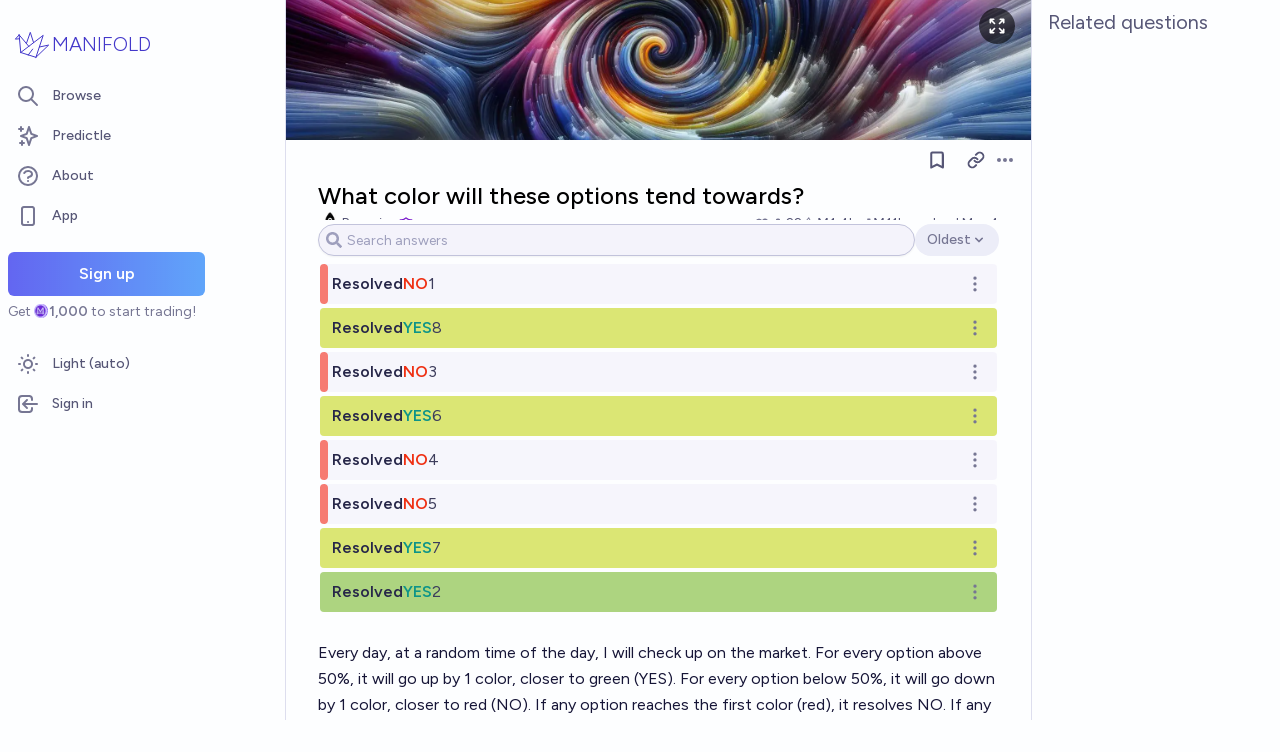

--- FILE ---
content_type: text/html; charset=utf-8
request_url: https://manifold.markets/Bayesian/what-color-will-these-options-tend
body_size: 19013
content:
<!DOCTYPE html><html lang="en" class="font-figtree font-normal"><head><meta charSet="utf-8" data-next-head=""/><meta name="viewport" content="width=device-width, initial-scale=1, minimum-scale=1, maximum-scale=1, viewport-fit=cover user-scalable=no" data-next-head=""/><meta property="og:site_name" content="Manifold" data-next-head=""/><meta name="twitter:site" content="@manifoldmarkets" data-next-head=""/><meta name="theme-color" content="#fdfeff" media="(prefers-color-scheme: light)" data-next-head=""/><link rel="search" type="application/opensearchdescription+xml" href="https://manifold.markets/opensearch.xml" title="Manifold" data-next-head=""/><title data-next-head="">What color will these options tend towards? | Manifold</title><meta property="og:title" name="twitter:title" content="What color will these options tend towards?" data-next-head=""/><meta name="description" content="Resolved MKT. Every day, at a random time of the day, I will check up on the market. For every option above 50%, it will go up by 1 color, closer to green (YES). For every option below 50%, it will go down by 1 color, closer to red (NO). If any option reaches the first color (red), it resolves NO. If any option reaches the last color (green) it resolves YES. 

Here is the ordering of the colors:

[image][image]" data-next-head=""/><meta property="og:description" name="twitter:description" content="Resolved MKT. Every day, at a random time of the day, I will check up on the market. For every option above 50%, it will go up by 1 color, closer to green (YES). For every option below 50%, it will go down by 1 color, closer to red (NO). If any option reaches the first color (red), it resolves NO. If any option reaches the last color (green) it resolves YES. 

Here is the ordering of the colors:

[image][image]" data-next-head=""/><link rel="canonical" href="https://manifold.markets/Bayesian/what-color-will-these-options-tend" data-next-head=""/><meta property="og:url" content="https://manifold.markets/Bayesian/what-color-will-these-options-tend" data-next-head=""/><meta name="apple-itunes-app" content="app-id=6444136749, app-argument=https://manifold.markets/Bayesian/what-color-will-these-options-tend" data-next-head=""/><meta property="og:image" content="https://manifold.markets/api/og/market?question=What+color+will+these+options+tend+towards%3F&amp;numTraders=22&amp;volume=10704&amp;creatorName=Bayesian&amp;creatorAvatarUrl=https%3A%2F%2Ffirebasestorage.googleapis.com%2Fv0%2Fb%2Fmantic-markets.appspot.com%2Fo%2Fuser-images%252FBayesian%252FrWWpIitwgi.png%3Falt%3Dmedia%26token%3D42ae24ff-49ec-461a-9a41-dbd2866cd47c&amp;resolution=MKT&amp;points=" data-next-head=""/><meta name="twitter:card" content="summary_large_image" data-next-head=""/><meta name="twitter:image" content="https://manifold.markets/api/og/market?question=What+color+will+these+options+tend+towards%3F&amp;numTraders=22&amp;volume=10704&amp;creatorName=Bayesian&amp;creatorAvatarUrl=https%3A%2F%2Ffirebasestorage.googleapis.com%2Fv0%2Fb%2Fmantic-markets.appspot.com%2Fo%2Fuser-images%252FBayesian%252FrWWpIitwgi.png%3Falt%3Dmedia%26token%3D42ae24ff-49ec-461a-9a41-dbd2866cd47c&amp;resolution=MKT&amp;points=" data-next-head=""/><link rel="icon" href="/favicon.ico"/><link rel="preload" href="/_next/static/media/f7aa21714c1c53f8-s.p.e3544bb0.woff2" as="font" type="font/woff2" crossorigin="anonymous" data-next-font="size-adjust"/><link rel="preload" href="/_next/static/chunks/e54a1026ed738ed2.css" as="style"/><link rel="preload" href="/_next/static/chunks/75d81b97c8eb1c91.css" as="style"/><link rel="preload" href="/_next/static/chunks/ae69b3e0ff3663b8.css" as="style"/><style>@media (prefers-color-scheme: dark) {
            :root {
              color-scheme: dark;
              background-color: rgb(15 23 41);
              color: white;
            }
          }</style><link rel="preload" as="image" imageSrcSet="/_next/image?url=https%3A%2F%2Fstorage.googleapis.com%2Fmantic-markets.appspot.com%2Fcontract-images%2FBayesian%252F702276e728b6.jpg&amp;w=640&amp;q=75 640w, /_next/image?url=https%3A%2F%2Fstorage.googleapis.com%2Fmantic-markets.appspot.com%2Fcontract-images%2FBayesian%252F702276e728b6.jpg&amp;w=750&amp;q=75 750w, /_next/image?url=https%3A%2F%2Fstorage.googleapis.com%2Fmantic-markets.appspot.com%2Fcontract-images%2FBayesian%252F702276e728b6.jpg&amp;w=828&amp;q=75 828w, /_next/image?url=https%3A%2F%2Fstorage.googleapis.com%2Fmantic-markets.appspot.com%2Fcontract-images%2FBayesian%252F702276e728b6.jpg&amp;w=1080&amp;q=75 1080w, /_next/image?url=https%3A%2F%2Fstorage.googleapis.com%2Fmantic-markets.appspot.com%2Fcontract-images%2FBayesian%252F702276e728b6.jpg&amp;w=1200&amp;q=75 1200w, /_next/image?url=https%3A%2F%2Fstorage.googleapis.com%2Fmantic-markets.appspot.com%2Fcontract-images%2FBayesian%252F702276e728b6.jpg&amp;w=1920&amp;q=75 1920w, /_next/image?url=https%3A%2F%2Fstorage.googleapis.com%2Fmantic-markets.appspot.com%2Fcontract-images%2FBayesian%252F702276e728b6.jpg&amp;w=2048&amp;q=75 2048w, /_next/image?url=https%3A%2F%2Fstorage.googleapis.com%2Fmantic-markets.appspot.com%2Fcontract-images%2FBayesian%252F702276e728b6.jpg&amp;w=3840&amp;q=75 3840w" imageSizes="100vw" data-next-head=""/><link rel="stylesheet" href="/_next/static/chunks/e54a1026ed738ed2.css" data-n-g=""/><link rel="stylesheet" href="/_next/static/chunks/75d81b97c8eb1c91.css" data-n-g=""/><link rel="stylesheet" href="/_next/static/chunks/ae69b3e0ff3663b8.css" data-n-p=""/><noscript data-n-css=""></noscript><script src="/init-theme.js" defer="" data-nscript="beforeInteractive"></script><script src="/_next/static/chunks/6f69006a02f463ed.js" defer=""></script><script src="/_next/static/chunks/c2692ee7db29474f.js" defer=""></script><script src="/_next/static/chunks/f1fdee756e1d271f.js" defer=""></script><script src="/_next/static/chunks/7a8c7dfbbe406157.js" defer=""></script><script src="/_next/static/chunks/f3bfbcdbefd35f78.js" defer=""></script><script src="/_next/static/chunks/a3e252cebaafff14.js" defer=""></script><script src="/_next/static/chunks/98a76cc48d8ec4ef.js" defer=""></script><script src="/_next/static/chunks/654362f305bec102.js" defer=""></script><script src="/_next/static/chunks/turbopack-1699d3d8301fd058.js" defer=""></script><script src="/_next/static/chunks/c0aebfae39d0c1f4.js" defer=""></script><script src="/_next/static/chunks/0e7afb9994e44bec.js" defer=""></script><script src="/_next/static/chunks/4165f1878595bd34.js" defer=""></script><script src="/_next/static/chunks/74c90533fa9401d4.js" defer=""></script><script src="/_next/static/chunks/e6b6dd5d67b218be.js" defer=""></script><script src="/_next/static/chunks/c13e4b575a6b027f.js" defer=""></script><script src="/_next/static/chunks/5f12057c9ff2a912.js" defer=""></script><script src="/_next/static/chunks/5dc082cf8567ebee.js" defer=""></script><script src="/_next/static/chunks/2c3a9a3eb40de240.js" defer=""></script><script src="/_next/static/chunks/1cf708627f4342c4.js" defer=""></script><script src="/_next/static/chunks/3b5348cc4d773e37.js" defer=""></script><script src="/_next/static/chunks/2f1481303c6a8e30.js" defer=""></script><script src="/_next/static/chunks/a0f0083009c1aec1.js" defer=""></script><script src="/_next/static/chunks/bb263fc177682f8a.js" defer=""></script><script src="/_next/static/chunks/be3e3e5a6f779a64.js" defer=""></script><script src="/_next/static/chunks/17e4ca211e90aa3a.js" defer=""></script><script src="/_next/static/chunks/d055bcfc5f645d0a.js" defer=""></script><script src="/_next/static/chunks/turbopack-906d4e441834fae4.js" defer=""></script><script src="/_next/static/VFN2pTxLweWiKlNHGfsRO/_ssgManifest.js" defer=""></script><script src="/_next/static/VFN2pTxLweWiKlNHGfsRO/_buildManifest.js" defer=""></script><style id="__jsx-1441e3a717933da2">input.jsx-1441e3a717933da2::-webkit-inner-spin-button{-webkit-appearance:none;margin:0}input.jsx-1441e3a717933da2::-webkit-outer-spin-button{-webkit-appearance:none;margin:0}input.jsx-1441e3a717933da2{appearance:textfield}</style></head><body class="bg-canvas-0 text-ink-1000"><link rel="preload" as="image" href="/mana.svg"/><link rel="preload" as="image" imageSrcSet="/_next/image?url=https%3A%2F%2Fstorage.googleapis.com%2Fmantic-markets.appspot.com%2Fcontract-images%2FBayesian%252F702276e728b6.jpg&amp;w=640&amp;q=75 640w, /_next/image?url=https%3A%2F%2Fstorage.googleapis.com%2Fmantic-markets.appspot.com%2Fcontract-images%2FBayesian%252F702276e728b6.jpg&amp;w=750&amp;q=75 750w, /_next/image?url=https%3A%2F%2Fstorage.googleapis.com%2Fmantic-markets.appspot.com%2Fcontract-images%2FBayesian%252F702276e728b6.jpg&amp;w=828&amp;q=75 828w, /_next/image?url=https%3A%2F%2Fstorage.googleapis.com%2Fmantic-markets.appspot.com%2Fcontract-images%2FBayesian%252F702276e728b6.jpg&amp;w=1080&amp;q=75 1080w, /_next/image?url=https%3A%2F%2Fstorage.googleapis.com%2Fmantic-markets.appspot.com%2Fcontract-images%2FBayesian%252F702276e728b6.jpg&amp;w=1200&amp;q=75 1200w, /_next/image?url=https%3A%2F%2Fstorage.googleapis.com%2Fmantic-markets.appspot.com%2Fcontract-images%2FBayesian%252F702276e728b6.jpg&amp;w=1920&amp;q=75 1920w, /_next/image?url=https%3A%2F%2Fstorage.googleapis.com%2Fmantic-markets.appspot.com%2Fcontract-images%2FBayesian%252F702276e728b6.jpg&amp;w=2048&amp;q=75 2048w, /_next/image?url=https%3A%2F%2Fstorage.googleapis.com%2Fmantic-markets.appspot.com%2Fcontract-images%2FBayesian%252F702276e728b6.jpg&amp;w=3840&amp;q=75 3840w" imageSizes="100vw"/><div id="__next"><style>html {
          --font-main: 'Figtree', 'Figtree Fallback';
        }</style><div id="signup-prompt" class="fixed bottom-12 right-4 z-[1000]"></div><span hidden="" style="position:fixed;top:1px;left:1px;width:1px;height:0;padding:0;margin:-1px;overflow:hidden;clip:rect(0, 0, 0, 0);white-space:nowrap;border-width:0;display:none"></span><div class="pb-[58px] lg:pb-0 text-ink-1000 mx-auto min-h-screen w-full max-w-[1440px] lg:grid lg:grid-cols-12 flex flex-col"><div style="position:fixed;z-index:9999;top:16px;left:16px;right:16px;bottom:16px;pointer-events:none" class="!bottom-[70px]"></div><nav aria-label="Sidebar" class="flex h-screen flex-col sticky top-0 hidden self-start px-2 lg:col-span-2 lg:flex"><div class="flex items-center gap-2"><a class="group flex w-full flex-row items-center gap-0.5 px-1 outline-none pb-3 pt-6" href="/"><svg viewBox="0 0 24 24" fill="none" xmlns="http://www.w3.org/2000/svg" stroke-width="0.6" stroke="currentColor" class="h-10 w-10 shrink-0 stroke-indigo-700 transition-transform group-hover:rotate-12 dark:stroke-white" aria-hidden="true"><path d="M5.24854 17.0952L18.7175 6.80301L14.3444 20M5.24854 17.0952L9.79649 18.5476M5.24854 17.0952L4.27398 6.52755M14.3444 20L9.79649 18.5476M14.3444 20L22 12.638L16.3935 13.8147M9.79649 18.5476L12.3953 15.0668M4.27398 6.52755L10.0714 13.389M4.27398 6.52755L2 9.0818L4.47389 8.85643M12.9451 11.1603L10.971 5L8.65369 11.6611" stroke-linecap="round" stroke-linejoin="round"></path></svg><div class="text-xl font-thin text-indigo-700 dark:text-white">MANIFOLD</div></a></div><div class="mb-4 flex flex-col gap-1"><a class="text-ink-600 hover:bg-primary-100 hover:text-ink-700 group flex items-center rounded-md px-3 py-2 text-sm font-medium focus-visible:bg-primary-100 outline-none" href="/"><svg xmlns="http://www.w3.org/2000/svg" fill="none" viewBox="0 0 24 24" stroke-width="2" stroke="currentColor" aria-hidden="true" class="text-ink-500 group-hover:text-ink-600   -ml-1 mr-3 h-6 w-6 flex-shrink-0"><path stroke-linecap="round" stroke-linejoin="round" d="M21 21l-6-6m2-5a7 7 0 11-14 0 7 7 0 0114 0z"></path></svg><span class="truncate">Browse</span></a><a class="text-ink-600 hover:bg-primary-100 hover:text-ink-700 group flex items-center rounded-md px-3 py-2 text-sm font-medium focus-visible:bg-primary-100 outline-none" href="/predictle"><svg xmlns="http://www.w3.org/2000/svg" fill="none" viewBox="0 0 24 24" stroke-width="2" stroke="currentColor" aria-hidden="true" class="text-ink-500 group-hover:text-ink-600   -ml-1 mr-3 h-6 w-6 flex-shrink-0"><path stroke-linecap="round" stroke-linejoin="round" d="M5 3v4M3 5h4M6 17v4m-2-2h4m5-16l2.286 6.857L21 12l-5.714 2.143L13 21l-2.286-6.857L5 12l5.714-2.143L13 3z"></path></svg><span class="truncate">Predictle</span></a><a class="text-ink-600 hover:bg-primary-100 hover:text-ink-700 group flex items-center rounded-md px-3 py-2 text-sm font-medium focus-visible:bg-primary-100 outline-none" href="/about"><svg xmlns="http://www.w3.org/2000/svg" fill="none" viewBox="0 0 24 24" stroke-width="2" stroke="currentColor" aria-hidden="true" class="text-ink-500 group-hover:text-ink-600   -ml-1 mr-3 h-6 w-6 flex-shrink-0"><path stroke-linecap="round" stroke-linejoin="round" d="M8.228 9c.549-1.165 2.03-2 3.772-2 2.21 0 4 1.343 4 3 0 1.4-1.278 2.575-3.006 2.907-.542.104-.994.54-.994 1.093m0 3h.01M21 12a9 9 0 11-18 0 9 9 0 0118 0z"></path></svg><span class="truncate">About</span></a><button class="text-ink-600 hover:bg-primary-100 hover:text-ink-700 group flex items-center rounded-md px-3 py-2 text-sm font-medium focus-visible:bg-primary-100 outline-none"><svg xmlns="http://www.w3.org/2000/svg" fill="none" viewBox="0 0 24 24" stroke-width="2" stroke="currentColor" aria-hidden="true" class="text-ink-500 group-hover:text-ink-600   -ml-1 mr-3 h-6 w-6 flex-shrink-0"><path stroke-linecap="round" stroke-linejoin="round" d="M12 18h.01M8 21h8a2 2 0 002-2V5a2 2 0 00-2-2H8a2 2 0 00-2 2v14a2 2 0 002 2z"></path></svg><span class="truncate">App</span></button><span hidden="" style="position:fixed;top:1px;left:1px;width:1px;height:0;padding:0;margin:-1px;overflow:hidden;clip:rect(0, 0, 0, 0);white-space:nowrap;border-width:0;display:none"></span><div class="mt-4 flex flex-col"><button type="button" class="font-md inline-flex items-center justify-center rounded-md ring-inset transition-colors disabled:cursor-not-allowed text-center px-6 py-2.5 text-base font-semibold disabled:bg-ink-300 text-white bg-gradient-to-r hover:saturate-150 disabled:bg-none from-primary-500 to-blue-400 w-full">Sign up</button><span class="text-ink-500 my-1.5 text-sm">Get<!-- --> <div class="coin-offset items-center whitespace-nowrap relative ml-[1.1em] inline-flex font-semibold flex flex-row"><img src="/mana.svg" alt="Ṁ" class="inline-block absolute -left-[var(--coin-offset)] top-[var(--coin-top-offset)] min-h-[1em] min-w-[1em]" style="width:1em;height:1em;margin-right:0.1em"/>1,000</div> <!-- -->to start trading!</span></div><div class="gap-2 flex flex-col"></div></div><div class="mb-6 mt-auto flex flex-col gap-1"><button class="text-ink-600 hover:bg-primary-100 hover:text-ink-700 group flex items-center rounded-md px-3 py-2 text-sm font-medium focus-visible:bg-primary-100 outline-none"><svg xmlns="http://www.w3.org/2000/svg" fill="none" viewBox="0 0 24 24" stroke-width="2" stroke="currentColor" aria-hidden="true" class="text-ink-500 group-hover:text-ink-600   -ml-1 mr-3 h-6 w-6 flex-shrink-0 hidden dark:block"><path stroke-linecap="round" stroke-linejoin="round" d="M20.354 15.354A9 9 0 018.646 3.646 9.003 9.003 0 0012 21a9.003 9.003 0 008.354-5.646z"></path></svg><svg xmlns="http://www.w3.org/2000/svg" fill="none" viewBox="0 0 24 24" stroke-width="2" stroke="currentColor" aria-hidden="true" class="text-ink-500 group-hover:text-ink-600   -ml-1 mr-3 h-6 w-6 flex-shrink-0 block dark:hidden"><path stroke-linecap="round" stroke-linejoin="round" d="M12 3v1m0 16v1m9-9h-1M4 12H3m15.364 6.364l-.707-.707M6.343 6.343l-.707-.707m12.728 0l-.707.707M6.343 17.657l-.707.707M16 12a4 4 0 11-8 0 4 4 0 018 0z"></path></svg><span class="truncate"><span class="hidden dark:inline">Dark</span><span class="inline dark:hidden">Light</span> (auto)</span></button><button class="text-ink-600 hover:bg-primary-100 hover:text-ink-700 group flex items-center rounded-md px-3 py-2 text-sm font-medium focus-visible:bg-primary-100 outline-none"><svg xmlns="http://www.w3.org/2000/svg" fill="none" viewBox="0 0 24 24" stroke-width="2" stroke="currentColor" aria-hidden="true" class="text-ink-500 group-hover:text-ink-600   -ml-1 mr-3 h-6 w-6 flex-shrink-0"><path stroke-linecap="round" stroke-linejoin="round" d="M11 16l-4-4m0 0l4-4m-4 4h14m-5 4v1a3 3 0 01-3 3H6a3 3 0 01-3-3V7a3 3 0 013-3h7a3 3 0 013 3v1"></path></svg><span class="truncate">Sign in</span></button></div></nav><main class="l:px-2 col-span-7 flex flex-1 flex-col xl:col-span-10"><div class="bg-canvas-0 sticky top-0 z-50 flex items-center justify-between px-4 py-2 md:hidden flex flex-row"><a class="flex items-center gap-1 text-indigo-700 dark:text-white" href="/"><svg viewBox="0 0 24 24" fill="none" xmlns="http://www.w3.org/2000/svg" stroke-width="0.6" stroke="currentColor" class="h-8 w-8 stroke-indigo-700 dark:stroke-white"><path d="M5.24854 17.0952L18.7175 6.80301L14.3444 20M5.24854 17.0952L9.79649 18.5476M5.24854 17.0952L4.27398 6.52755M14.3444 20L9.79649 18.5476M14.3444 20L22 12.638L16.3935 13.8147M9.79649 18.5476L12.3953 15.0668M4.27398 6.52755L10.0714 13.389M4.27398 6.52755L2 9.0818L4.47389 8.85643M12.9451 11.1603L10.971 5L8.65369 11.6611" stroke-linecap="round" stroke-linejoin="round"></path></svg><span class="text-lg font-thin">MANIFOLD</span></a><button type="button" class="font-md inline-flex items-center justify-center rounded-md ring-inset transition-colors disabled:cursor-not-allowed text-center px-4 py-2 text-sm disabled:bg-ink-300 text-white bg-gradient-to-r hover:saturate-150 disabled:bg-none from-primary-500 to-blue-400">Sign up</button></div><div class="w-full items-start justify-center gap-8 flex flex-row"><div class="bg-canvas-0 dark:border-canvas-50 w-full max-w-3xl rounded-b-md lg:border lg:border-t-0  xl:w-[70%]  sticky bottom-0 min-h-screen self-end pb-10 xl:pb-0 flex flex-col"><div class="sticky z-20 flex items-end top-[-92px] h-[140px]"><div class="absolute -top-10 bottom-0 left-0 right-0 -z-10"><img alt="" decoding="async" data-nimg="fill" class="object-cover" style="position:absolute;height:100%;width:100%;left:0;top:0;right:0;bottom:0;color:transparent" sizes="100vw" srcSet="/_next/image?url=https%3A%2F%2Fstorage.googleapis.com%2Fmantic-markets.appspot.com%2Fcontract-images%2FBayesian%252F702276e728b6.jpg&amp;w=640&amp;q=75 640w, /_next/image?url=https%3A%2F%2Fstorage.googleapis.com%2Fmantic-markets.appspot.com%2Fcontract-images%2FBayesian%252F702276e728b6.jpg&amp;w=750&amp;q=75 750w, /_next/image?url=https%3A%2F%2Fstorage.googleapis.com%2Fmantic-markets.appspot.com%2Fcontract-images%2FBayesian%252F702276e728b6.jpg&amp;w=828&amp;q=75 828w, /_next/image?url=https%3A%2F%2Fstorage.googleapis.com%2Fmantic-markets.appspot.com%2Fcontract-images%2FBayesian%252F702276e728b6.jpg&amp;w=1080&amp;q=75 1080w, /_next/image?url=https%3A%2F%2Fstorage.googleapis.com%2Fmantic-markets.appspot.com%2Fcontract-images%2FBayesian%252F702276e728b6.jpg&amp;w=1200&amp;q=75 1200w, /_next/image?url=https%3A%2F%2Fstorage.googleapis.com%2Fmantic-markets.appspot.com%2Fcontract-images%2FBayesian%252F702276e728b6.jpg&amp;w=1920&amp;q=75 1920w, /_next/image?url=https%3A%2F%2Fstorage.googleapis.com%2Fmantic-markets.appspot.com%2Fcontract-images%2FBayesian%252F702276e728b6.jpg&amp;w=2048&amp;q=75 2048w, /_next/image?url=https%3A%2F%2Fstorage.googleapis.com%2Fmantic-markets.appspot.com%2Fcontract-images%2FBayesian%252F702276e728b6.jpg&amp;w=3840&amp;q=75 3840w" src="/_next/image?url=https%3A%2F%2Fstorage.googleapis.com%2Fmantic-markets.appspot.com%2Fcontract-images%2FBayesian%252F702276e728b6.jpg&amp;w=3840&amp;q=75"/><span class="absolute right-4 top-12"><button class="flex rounded-full bg-black/60 p-2 text-white transition-colors hover:bg-black/80"><svg xmlns="http://www.w3.org/2000/svg" fill="none" viewBox="0 0 24 24" stroke-width="2" stroke="currentColor" aria-hidden="true" class="h-5 w-5"><path stroke-linecap="round" stroke-linejoin="round" d="M4 8V4m0 0h4M4 4l5 5m11-1V4m0 0h-4m4 0l-5 5M4 16v4m0 0h4m-4 0l5-5m11 5l-5-5m5 5v-4m0 4h-4"></path></svg></button></span><span hidden="" style="position:fixed;top:1px;left:1px;width:1px;height:0;padding:0;margin:-1px;overflow:hidden;clip:rect(0, 0, 0, 0);white-space:nowrap;border-width:0;display:none"></span></div><div class="sticky -top-px z-50 h-12 w-full transition-colors hidden md:flex flex flex-row"><div class="mr-4 grow items-center flex flex-row"></div></div></div><div class="h-10 w-full justify-between hidden md:flex flex flex-row"><div></div><div class="mr-4 shrink-0 items-center [&amp;&gt;*]:flex flex flex-row"><button type="button" class="font-md inline-flex items-center justify-center rounded-md ring-inset transition-colors disabled:cursor-not-allowed text-center px-2.5 py-1.5 text-sm text-ink-600 hover:bg-ink-200 disabled:text-ink-300 disabled:bg-transparent"><svg xmlns="http://www.w3.org/2000/svg" fill="none" viewBox="0 0 24 24" stroke-width="2.5" stroke="currentColor" aria-hidden="true" class="h-5 w-5"><path stroke-linecap="round" stroke-linejoin="round" d="M5 5a2 2 0 012-2h10a2 2 0 012 2v16l-7-3.5L5 21V5z"></path></svg><span hidden="" style="position:fixed;top:1px;left:1px;width:1px;height:0;padding:0;margin:-1px;overflow:hidden;clip:rect(0, 0, 0, 0);white-space:nowrap;border-width:0;display:none"></span></button><span> <button type="button" class="font-md inline-flex items-center justify-center rounded-md ring-inset transition-colors disabled:cursor-not-allowed text-center px-2.5 py-1.5 text-sm text-ink-600 hover:bg-ink-200 disabled:text-ink-300 disabled:bg-transparent text-ink-500 hover:text-ink-600"><svg xmlns="http://www.w3.org/2000/svg" fill="none" stroke="currentColor" stroke-linecap="round" stroke-linejoin="round" stroke-width="2.5" viewBox="0 0 24 24" class="h-[1.1rem]" aria-hidden="true"><path d="M10 13a5 5 0 0 0 7.54.54l3-3a5 5 0 0 0-7.07-7.07l-1.72 1.71"></path><path d="M14 11a5 5 0 0 0-7.54-.54l-3 3a5 5 0 0 0 7.07 7.07l1.71-1.71"></path></svg></button></span><div class="relative inline-block text-left" data-headlessui-state=""><button class="text-ink-500 hover:text-ink-800 flex items-center" id="headlessui-menu-button-:R3kkqfhm:" type="button" aria-haspopup="menu" aria-expanded="false" data-headlessui-state=""><span class="sr-only">Open options</span><svg xmlns="http://www.w3.org/2000/svg" viewBox="0 0 20 20" fill="currentColor" aria-hidden="true" class="h-5 w-5"><path d="M6 10a2 2 0 11-4 0 2 2 0 014 0zM12 10a2 2 0 11-4 0 2 2 0 014 0zM16 12a2 2 0 100-4 2 2 0 000 4z"></path></svg></button></div><span hidden="" style="position:fixed;top:1px;left:1px;width:1px;height:0;padding:0;margin:-1px;overflow:hidden;clip:rect(0, 0, 0, 0);white-space:nowrap;border-width:0;display:none"></span><span hidden="" style="position:fixed;top:1px;left:1px;width:1px;height:0;padding:0;margin:-1px;overflow:hidden;clip:rect(0, 0, 0, 0);white-space:nowrap;border-width:0;display:none"></span><span hidden="" style="position:fixed;top:1px;left:1px;width:1px;height:0;padding:0;margin:-1px;overflow:hidden;clip:rect(0, 0, 0, 0);white-space:nowrap;border-width:0;display:none"></span><span hidden="" style="position:fixed;top:1px;left:1px;width:1px;height:0;padding:0;margin:-1px;overflow:hidden;clip:rect(0, 0, 0, 0);white-space:nowrap;border-width:0;display:none"></span></div></div><div class="mb-4 p-4 pt-0 md:pb-8 lg:px-8 flex flex-col"><div class="w-full gap-3 lg:gap-4 flex flex-col"><div class="flex flex-col"><div><div class="group text-xl font-medium sm:text-2xl"><span class="break-anywhere">What color will these options tend towards?</span></div></div></div><div class="text-ink-600 flex-wrap items-center justify-between gap-y-1 text-sm flex flex-row"><div class="grow flex-wrap items-center gap-4 flex flex-row"><button class="inline-flex flex items-center gap-2" aria-expanded="false" aria-haspopup="dialog"><div class=""><img alt="Bayesian avatar" loading="lazy" width="24" height="24" decoding="async" data-nimg="1" class="bg-canvas-0 my-0 flex-shrink-0 rounded-full object-cover w-6 h-6 cursor-pointer" style="color:transparent;max-width:1.5rem" srcSet="/_next/image?url=https%3A%2F%2Ffirebasestorage.googleapis.com%2Fv0%2Fb%2Fmantic-markets.appspot.com%2Fo%2Fuser-images%252FBayesian%252FrWWpIitwgi.png%3Falt%3Dmedia%26token%3D42ae24ff-49ec-461a-9a41-dbd2866cd47c&amp;w=32&amp;q=75 1x, /_next/image?url=https%3A%2F%2Ffirebasestorage.googleapis.com%2Fv0%2Fb%2Fmantic-markets.appspot.com%2Fo%2Fuser-images%252FBayesian%252FrWWpIitwgi.png%3Falt%3Dmedia%26token%3D42ae24ff-49ec-461a-9a41-dbd2866cd47c&amp;w=48&amp;q=75 2x" src="/_next/image?url=https%3A%2F%2Ffirebasestorage.googleapis.com%2Fv0%2Fb%2Fmantic-markets.appspot.com%2Fo%2Fuser-images%252FBayesian%252FrWWpIitwgi.png%3Falt%3Dmedia%26token%3D42ae24ff-49ec-461a-9a41-dbd2866cd47c&amp;w=48&amp;q=75"/></div><a class="break-anywhere hover:underline hover:decoration-primary-400 hover:decoration-2 active:underline active:decoration-primary-400 inline-flex flex-row flex-nowrap items-center gap-1 mr-1" href="/Bayesian"><span class="inline-flex flex-row flex-nowrap items-center gap-1"><span class="max-w-[200px] truncate">Bayesian</span><span><svg xmlns="http://www.w3.org/2000/svg" fill="none" viewBox="0 0 24 24" stroke-width="2" stroke="currentColor" aria-hidden="true" class="h-4 w-4 text-purple-700 dark:text-purple-400"><path stroke-linecap="round" stroke-linejoin="round" d="M9 12l2 2 4-4m5.618-4.016A11.955 11.955 0 0112 2.944a11.955 11.955 0 01-8.618 3.04A12.02 12.02 0 003 9c0 5.591 3.824 10.29 9 11.622 5.176-1.332 9-6.03 9-11.622 0-1.042-.133-2.052-.382-3.016z"></path></svg></span></span></a></button></div><div class="ml-auto gap-4 flex flex-row"><span class="flex items-center"><button disabled="" class="disabled:cursor-not-allowed disabled:text-ink-500"><div class="text-ink-600 items-center gap-0.5 flex flex-row"><div class="relative"><svg xmlns="http://www.w3.org/2000/svg" fill="none" viewBox="0 0 24 24" stroke-width="2" stroke="currentColor" aria-hidden="true" class="stroke-ink-500 h-4 w-4"><path stroke-linecap="round" stroke-linejoin="round" d="M4.318 6.318a4.5 4.5 0 000 6.364L12 20.364l7.682-7.682a4.5 4.5 0 00-6.364-6.364L12 7.636l-1.318-1.318a4.5 4.5 0 00-6.364 0z"></path></svg></div></div></button></span><span class="flex flex-row items-center gap-0.5"><svg xmlns="http://www.w3.org/2000/svg" viewBox="0 0 20 20" fill="currentColor" aria-hidden="true" class="text-ink-500 h-4 w-4"><path fill-rule="evenodd" d="M10 9a3 3 0 100-6 3 3 0 000 6zm-7 9a7 7 0 1114 0H3z" clip-rule="evenodd"></path></svg><div>22</div></span><span class="flex flex-row items-center gap-0.5"><svg stroke="currentColor" fill="currentColor" stroke-width="0" viewBox="0 0 16 16" class="text-ink-500" height="1em" width="1em" xmlns="http://www.w3.org/2000/svg"><path fill-rule="evenodd" d="M7.21.8C7.69.295 8 0 8 0q.164.544.371 1.038c.812 1.946 2.073 3.35 3.197 4.6C12.878 7.096 14 8.345 14 10a6 6 0 0 1-12 0C2 6.668 5.58 2.517 7.21.8m.413 1.021A31 31 0 0 0 5.794 3.99c-.726.95-1.436 2.008-1.96 3.07C3.304 8.133 3 9.138 3 10a5 5 0 0 0 10 0c0-1.201-.796-2.157-2.181-3.7l-.03-.032C9.75 5.11 8.5 3.72 7.623 1.82z"></path><path fill-rule="evenodd" d="M4.553 7.776c.82-1.641 1.717-2.753 2.093-3.13l.708.708c-.29.29-1.128 1.311-1.907 2.87z"></path></svg>Ṁ1.4k</span><span class="flex flex-row items-center gap-0.5"><svg xmlns="http://www.w3.org/2000/svg" viewBox="0 0 20 20" fill="currentColor" aria-hidden="true" class="text-ink-500 h-4 w-4"><path d="M2 11a1 1 0 011-1h2a1 1 0 011 1v5a1 1 0 01-1 1H3a1 1 0 01-1-1v-5zM8 7a1 1 0 011-1h2a1 1 0 011 1v9a1 1 0 01-1 1H9a1 1 0 01-1-1V7zM14 4a1 1 0 011-1h2a1 1 0 011 1v12a1 1 0 01-1 1h-2a1 1 0 01-1-1V4z"></path></svg>Ṁ11k</span><div class="select-none items-center flex flex-row"><span class="whitespace-nowrap">resolved <!-- -->Mar 4</span></div></div></div><div class="gap-2 flex flex-col"><div class="relative justify-between gap-2 flex flex-row"><div></div></div><div class="-mt-4 flex flex-col"><div class="bg-canvas-0 sticky z-10 top-[48px] flex flex-col"><div class="w-full items-center gap-1 py-1 sm:gap-2 flex flex-row"><div class="relative w-full"><div class="jsx-1441e3a717933da2 relative flex w-full items-center"><input step="0.001" placeholder="Search answers" class="jsx-1441e3a717933da2 invalid:border-error invalid:text-error disabled:bg-canvas-50
               disabled:border-ink-200 disabled:text-ink-500 bg-canvas-0 h-12 rounded-md
                border px-4 shadow-sm transition-colors invalid:placeholder-rose-700
                focus:outline-none focus:ring-1 disabled:cursor-not-allowed md:text-sm border-ink-300 placeholder-ink-400 hover:ring-primary-500 focus:ring-primary-500 focus:border-primary-500 hover:ring-1 !bg-canvas-50 !h-8 w-full flex-grow !rounded-full !pl-7 !text-sm" value=""/></div><svg stroke="currentColor" fill="currentColor" stroke-width="0" viewBox="0 0 512 512" class="text-ink-400 dark:text-ink-500 absolute left-2 top-2 h-4 w-4" height="1em" width="1em" xmlns="http://www.w3.org/2000/svg"><path d="M505 442.7L405.3 343c-4.5-4.5-10.6-7-17-7H372c27.6-35.3 44-79.7 44-128C416 93.1 322.9 0 208 0S0 93.1 0 208s93.1 208 208 208c48.3 0 92.7-16.4 128-44v16.3c0 6.4 2.5 12.5 7 17l99.7 99.7c9.4 9.4 24.6 9.4 33.9 0l28.3-28.3c9.4-9.4 9.4-24.6.1-34zM208 336c-70.7 0-128-57.2-128-128 0-70.7 57.2-128 128-128 70.7 0 128 57.2 128 128 0 70.7-57.2 128-128 128z"></path></svg></div><div class="relative inline-block text-left" data-headlessui-state=""><button class="text-ink-500 hover:text-ink-800 flex items-center h-8 rounded-full bg-ink-100 hover:bg-ink-200 text-ink-600 dark:bg-ink-300 dark:hover:bg-ink-400 py-1 text-sm px-3" id="headlessui-menu-button-:R1smpoeqfhm:" type="button" aria-haspopup="menu" aria-expanded="false" data-headlessui-state=""><span class="sr-only">Open options</span><div class="text-ink-500 items-center gap-0.5 flex flex-row"><span class="whitespace-nowrap text-sm font-medium">Oldest</span><svg xmlns="http://www.w3.org/2000/svg" viewBox="0 0 20 20" fill="currentColor" aria-hidden="true" class="h-4 w-4"><path fill-rule="evenodd" d="M5.293 7.293a1 1 0 011.414 0L10 10.586l3.293-3.293a1 1 0 111.414 1.414l-4 4a1 1 0 01-1.414 0l-4-4a1 1 0 010-1.414z" clip-rule="evenodd"></path></svg></div></button></div></div></div><div class="flex flex-col"><div class="mx-[2px] mt-1 gap-2 flex flex-col"><div class="full rounded flex flex-col"><div class="relative h-full w-full group cursor-pointer flex flex-col"><div class="absolute bottom-0 left-0 right-0 h-full rounded opacity-70 transition-all group-hover:opacity-100 bg-canvas-50"><div class="h-full rounded dark:brightness-75" style="width:max(8px, 0%);background:#f44336"></div></div><div class="group relative my-auto h-full items-center justify-between gap-x-4 px-3 py-2 leading-none flex flex-row"><div class="flex-grow"><div class="items-center gap-2 flex flex-row"><div class="items-center gap-1.5 font-semibold flex flex-row"><div class="text-ink-800 text-base">Resolved</div><span class="text-scarlet-600">NO</span></div><div class="my-1 items-center text-sm !leading-none sm:text-base text-ink-700 flex flex-row"><span></span><span class="[&amp;_a]:text-primary-800 break-anywhere">1</span></div></div></div><div class="relative items-center justify-end gap-2 flex flex-row"><div class="items-center gap-1 flex flex-row"><div class="relative inline-block text-left" data-headlessui-state=""><button class="text-ink-500 hover:text-ink-800 flex items-center" id="headlessui-menu-button-:R3uh2qpoeqfhm:" type="button" aria-haspopup="menu" aria-expanded="false" data-headlessui-state=""><span class="sr-only">Open options</span><svg xmlns="http://www.w3.org/2000/svg" fill="none" viewBox="0 0 24 24" stroke-width="2" stroke="currentColor" aria-hidden="true" class="h-5 w-5"><path stroke-linecap="round" stroke-linejoin="round" d="M12 5v.01M12 12v.01M12 19v.01M12 6a1 1 0 110-2 1 1 0 010 2zm0 7a1 1 0 110-2 1 1 0 010 2zm0 7a1 1 0 110-2 1 1 0 010 2z"></path></svg></button></div></div></div></div></div><div class="flex flex-col"><div class="select-none flex-wrap items-center justify-end gap-2 px-3 py-0.5 text-xs flex flex-row"><div class="text-ink-500 gap-1.5 flex flex-row"></div></div></div></div><div class="full rounded flex flex-col"><div class="relative h-full w-full group cursor-pointer flex flex-col"><div class="absolute bottom-0 left-0 right-0 h-full rounded opacity-70 transition-all group-hover:opacity-100 bg-canvas-50"><div class="h-full rounded dark:brightness-75" style="width:max(8px, 100%);background:#cddc39"></div></div><div class="group relative my-auto h-full items-center justify-between gap-x-4 px-3 py-2 leading-none flex flex-row"><div class="flex-grow"><div class="items-center gap-2 flex flex-row"><div class="items-center gap-1.5 font-semibold flex flex-row"><div class="text-ink-800 text-base">Resolved</div><span class="text-teal-600">YES</span></div><div class="my-1 items-center text-sm !leading-none sm:text-base text-ink-700 flex flex-row"><span></span><span class="[&amp;_a]:text-primary-800 break-anywhere">8</span></div></div></div><div class="relative items-center justify-end gap-2 flex flex-row"><div class="items-center gap-1 flex flex-row"><div class="relative inline-block text-left" data-headlessui-state=""><button class="text-ink-500 hover:text-ink-800 flex items-center" id="headlessui-menu-button-:R3uh4qpoeqfhm:" type="button" aria-haspopup="menu" aria-expanded="false" data-headlessui-state=""><span class="sr-only">Open options</span><svg xmlns="http://www.w3.org/2000/svg" fill="none" viewBox="0 0 24 24" stroke-width="2" stroke="currentColor" aria-hidden="true" class="h-5 w-5"><path stroke-linecap="round" stroke-linejoin="round" d="M12 5v.01M12 12v.01M12 19v.01M12 6a1 1 0 110-2 1 1 0 010 2zm0 7a1 1 0 110-2 1 1 0 010 2zm0 7a1 1 0 110-2 1 1 0 010 2z"></path></svg></button></div></div></div></div></div><div class="flex flex-col"><div class="select-none flex-wrap items-center justify-end gap-2 px-3 py-0.5 text-xs flex flex-row"><div class="text-ink-500 gap-1.5 flex flex-row"></div></div></div></div><div class="full rounded flex flex-col"><div class="relative h-full w-full group cursor-pointer flex flex-col"><div class="absolute bottom-0 left-0 right-0 h-full rounded opacity-70 transition-all group-hover:opacity-100 bg-canvas-50"><div class="h-full rounded dark:brightness-75" style="width:max(8px, 0%);background:#f44336"></div></div><div class="group relative my-auto h-full items-center justify-between gap-x-4 px-3 py-2 leading-none flex flex-row"><div class="flex-grow"><div class="items-center gap-2 flex flex-row"><div class="items-center gap-1.5 font-semibold flex flex-row"><div class="text-ink-800 text-base">Resolved</div><span class="text-scarlet-600">NO</span></div><div class="my-1 items-center text-sm !leading-none sm:text-base text-ink-700 flex flex-row"><span></span><span class="[&amp;_a]:text-primary-800 break-anywhere">3</span></div></div></div><div class="relative items-center justify-end gap-2 flex flex-row"><div class="items-center gap-1 flex flex-row"><div class="relative inline-block text-left" data-headlessui-state=""><button class="text-ink-500 hover:text-ink-800 flex items-center" id="headlessui-menu-button-:R3uh6qpoeqfhm:" type="button" aria-haspopup="menu" aria-expanded="false" data-headlessui-state=""><span class="sr-only">Open options</span><svg xmlns="http://www.w3.org/2000/svg" fill="none" viewBox="0 0 24 24" stroke-width="2" stroke="currentColor" aria-hidden="true" class="h-5 w-5"><path stroke-linecap="round" stroke-linejoin="round" d="M12 5v.01M12 12v.01M12 19v.01M12 6a1 1 0 110-2 1 1 0 010 2zm0 7a1 1 0 110-2 1 1 0 010 2zm0 7a1 1 0 110-2 1 1 0 010 2z"></path></svg></button></div></div></div></div></div><div class="flex flex-col"><div class="select-none flex-wrap items-center justify-end gap-2 px-3 py-0.5 text-xs flex flex-row"><div class="text-ink-500 gap-1.5 flex flex-row"></div></div></div></div><div class="full rounded flex flex-col"><div class="relative h-full w-full group cursor-pointer flex flex-col"><div class="absolute bottom-0 left-0 right-0 h-full rounded opacity-70 transition-all group-hover:opacity-100 bg-canvas-50"><div class="h-full rounded dark:brightness-75" style="width:max(8px, 100%);background:#cddc39"></div></div><div class="group relative my-auto h-full items-center justify-between gap-x-4 px-3 py-2 leading-none flex flex-row"><div class="flex-grow"><div class="items-center gap-2 flex flex-row"><div class="items-center gap-1.5 font-semibold flex flex-row"><div class="text-ink-800 text-base">Resolved</div><span class="text-teal-600">YES</span></div><div class="my-1 items-center text-sm !leading-none sm:text-base text-ink-700 flex flex-row"><span></span><span class="[&amp;_a]:text-primary-800 break-anywhere">6</span></div></div></div><div class="relative items-center justify-end gap-2 flex flex-row"><div class="items-center gap-1 flex flex-row"><div class="relative inline-block text-left" data-headlessui-state=""><button class="text-ink-500 hover:text-ink-800 flex items-center" id="headlessui-menu-button-:R3uh8qpoeqfhm:" type="button" aria-haspopup="menu" aria-expanded="false" data-headlessui-state=""><span class="sr-only">Open options</span><svg xmlns="http://www.w3.org/2000/svg" fill="none" viewBox="0 0 24 24" stroke-width="2" stroke="currentColor" aria-hidden="true" class="h-5 w-5"><path stroke-linecap="round" stroke-linejoin="round" d="M12 5v.01M12 12v.01M12 19v.01M12 6a1 1 0 110-2 1 1 0 010 2zm0 7a1 1 0 110-2 1 1 0 010 2zm0 7a1 1 0 110-2 1 1 0 010 2z"></path></svg></button></div></div></div></div></div><div class="flex flex-col"><div class="select-none flex-wrap items-center justify-end gap-2 px-3 py-0.5 text-xs flex flex-row"><div class="text-ink-500 gap-1.5 flex flex-row"></div></div></div></div><div class="full rounded flex flex-col"><div class="relative h-full w-full group cursor-pointer flex flex-col"><div class="absolute bottom-0 left-0 right-0 h-full rounded opacity-70 transition-all group-hover:opacity-100 bg-canvas-50"><div class="h-full rounded dark:brightness-75" style="width:max(8px, 0%);background:#f44336"></div></div><div class="group relative my-auto h-full items-center justify-between gap-x-4 px-3 py-2 leading-none flex flex-row"><div class="flex-grow"><div class="items-center gap-2 flex flex-row"><div class="items-center gap-1.5 font-semibold flex flex-row"><div class="text-ink-800 text-base">Resolved</div><span class="text-scarlet-600">NO</span></div><div class="my-1 items-center text-sm !leading-none sm:text-base text-ink-700 flex flex-row"><span></span><span class="[&amp;_a]:text-primary-800 break-anywhere">4</span></div></div></div><div class="relative items-center justify-end gap-2 flex flex-row"><div class="items-center gap-1 flex flex-row"><div class="relative inline-block text-left" data-headlessui-state=""><button class="text-ink-500 hover:text-ink-800 flex items-center" id="headlessui-menu-button-:R3uhaqpoeqfhm:" type="button" aria-haspopup="menu" aria-expanded="false" data-headlessui-state=""><span class="sr-only">Open options</span><svg xmlns="http://www.w3.org/2000/svg" fill="none" viewBox="0 0 24 24" stroke-width="2" stroke="currentColor" aria-hidden="true" class="h-5 w-5"><path stroke-linecap="round" stroke-linejoin="round" d="M12 5v.01M12 12v.01M12 19v.01M12 6a1 1 0 110-2 1 1 0 010 2zm0 7a1 1 0 110-2 1 1 0 010 2zm0 7a1 1 0 110-2 1 1 0 010 2z"></path></svg></button></div></div></div></div></div><div class="flex flex-col"><div class="select-none flex-wrap items-center justify-end gap-2 px-3 py-0.5 text-xs flex flex-row"><div class="text-ink-500 gap-1.5 flex flex-row"></div></div></div></div><div class="full rounded flex flex-col"><div class="relative h-full w-full group cursor-pointer flex flex-col"><div class="absolute bottom-0 left-0 right-0 h-full rounded opacity-70 transition-all group-hover:opacity-100 bg-canvas-50"><div class="h-full rounded dark:brightness-75" style="width:max(8px, 0%);background:#f44336"></div></div><div class="group relative my-auto h-full items-center justify-between gap-x-4 px-3 py-2 leading-none flex flex-row"><div class="flex-grow"><div class="items-center gap-2 flex flex-row"><div class="items-center gap-1.5 font-semibold flex flex-row"><div class="text-ink-800 text-base">Resolved</div><span class="text-scarlet-600">NO</span></div><div class="my-1 items-center text-sm !leading-none sm:text-base text-ink-700 flex flex-row"><span></span><span class="[&amp;_a]:text-primary-800 break-anywhere">5</span></div></div></div><div class="relative items-center justify-end gap-2 flex flex-row"><div class="items-center gap-1 flex flex-row"><div class="relative inline-block text-left" data-headlessui-state=""><button class="text-ink-500 hover:text-ink-800 flex items-center" id="headlessui-menu-button-:R3uhcqpoeqfhm:" type="button" aria-haspopup="menu" aria-expanded="false" data-headlessui-state=""><span class="sr-only">Open options</span><svg xmlns="http://www.w3.org/2000/svg" fill="none" viewBox="0 0 24 24" stroke-width="2" stroke="currentColor" aria-hidden="true" class="h-5 w-5"><path stroke-linecap="round" stroke-linejoin="round" d="M12 5v.01M12 12v.01M12 19v.01M12 6a1 1 0 110-2 1 1 0 010 2zm0 7a1 1 0 110-2 1 1 0 010 2zm0 7a1 1 0 110-2 1 1 0 010 2z"></path></svg></button></div></div></div></div></div><div class="flex flex-col"><div class="select-none flex-wrap items-center justify-end gap-2 px-3 py-0.5 text-xs flex flex-row"><div class="text-ink-500 gap-1.5 flex flex-row"></div></div></div></div><div class="full rounded flex flex-col"><div class="relative h-full w-full group cursor-pointer flex flex-col"><div class="absolute bottom-0 left-0 right-0 h-full rounded opacity-70 transition-all group-hover:opacity-100 bg-canvas-50"><div class="h-full rounded dark:brightness-75" style="width:max(8px, 100%);background:#cddc39"></div></div><div class="group relative my-auto h-full items-center justify-between gap-x-4 px-3 py-2 leading-none flex flex-row"><div class="flex-grow"><div class="items-center gap-2 flex flex-row"><div class="items-center gap-1.5 font-semibold flex flex-row"><div class="text-ink-800 text-base">Resolved</div><span class="text-teal-600">YES</span></div><div class="my-1 items-center text-sm !leading-none sm:text-base text-ink-700 flex flex-row"><span></span><span class="[&amp;_a]:text-primary-800 break-anywhere">7</span></div></div></div><div class="relative items-center justify-end gap-2 flex flex-row"><div class="items-center gap-1 flex flex-row"><div class="relative inline-block text-left" data-headlessui-state=""><button class="text-ink-500 hover:text-ink-800 flex items-center" id="headlessui-menu-button-:R3uheqpoeqfhm:" type="button" aria-haspopup="menu" aria-expanded="false" data-headlessui-state=""><span class="sr-only">Open options</span><svg xmlns="http://www.w3.org/2000/svg" fill="none" viewBox="0 0 24 24" stroke-width="2" stroke="currentColor" aria-hidden="true" class="h-5 w-5"><path stroke-linecap="round" stroke-linejoin="round" d="M12 5v.01M12 12v.01M12 19v.01M12 6a1 1 0 110-2 1 1 0 010 2zm0 7a1 1 0 110-2 1 1 0 010 2zm0 7a1 1 0 110-2 1 1 0 010 2z"></path></svg></button></div></div></div></div></div><div class="flex flex-col"><div class="select-none flex-wrap items-center justify-end gap-2 px-3 py-0.5 text-xs flex flex-row"><div class="text-ink-500 gap-1.5 flex flex-row"></div></div></div></div><div class="full rounded flex flex-col"><div class="relative h-full w-full group cursor-pointer flex flex-col"><div class="absolute bottom-0 left-0 right-0 h-full rounded opacity-70 transition-all group-hover:opacity-100 bg-canvas-50"><div class="h-full rounded dark:brightness-75" style="width:max(8px, 100%);background:#8bc34a"></div></div><div class="group relative my-auto h-full items-center justify-between gap-x-4 px-3 py-2 leading-none flex flex-row"><div class="flex-grow"><div class="items-center gap-2 flex flex-row"><div class="items-center gap-1.5 font-semibold flex flex-row"><div class="text-ink-800 text-base">Resolved</div><span class="text-teal-600">YES</span></div><div class="my-1 items-center text-sm !leading-none sm:text-base text-ink-700 flex flex-row"><span></span><span class="[&amp;_a]:text-primary-800 break-anywhere">2</span></div></div></div><div class="relative items-center justify-end gap-2 flex flex-row"><div class="items-center gap-1 flex flex-row"><div class="relative inline-block text-left" data-headlessui-state=""><button class="text-ink-500 hover:text-ink-800 flex items-center" id="headlessui-menu-button-:R3uhgqpoeqfhm:" type="button" aria-haspopup="menu" aria-expanded="false" data-headlessui-state=""><span class="sr-only">Open options</span><svg xmlns="http://www.w3.org/2000/svg" fill="none" viewBox="0 0 24 24" stroke-width="2" stroke="currentColor" aria-hidden="true" class="h-5 w-5"><path stroke-linecap="round" stroke-linejoin="round" d="M12 5v.01M12 12v.01M12 19v.01M12 6a1 1 0 110-2 1 1 0 010 2zm0 7a1 1 0 110-2 1 1 0 010 2zm0 7a1 1 0 110-2 1 1 0 010 2z"></path></svg></button></div></div></div></div></div><div class="flex flex-col"><div class="select-none flex-wrap items-center justify-end gap-2 px-3 py-0.5 text-xs flex flex-row"><div class="text-ink-500 gap-1.5 flex flex-row"></div></div></div></div></div></div></div></div></div><div class="mb-2 mt-6"><div><div class="ProseMirror prose dark:prose-invert max-w-none leading-relaxed prose-a:text-primary-700 prose-a:no-underline text-md prose-p:my-0 prose-ul:my-0 prose-ol:my-0 prose-li:my-0 [&amp;&gt;p]:prose-li:my-0 text-ink-900 prose-blockquote:text-teal-700 break-anywhere empty:prose-p:after:content-[&quot;\00a0&quot;]"><p>Every day, at a random time of the day, I will check up on the market. For every option above 50%, it will go up by 1 color, closer to green (YES). For every option below 50%, it will go down by 1 color, closer to red (NO). If any option reaches the first color (red), it resolves NO. If any option reaches the last color (green) it resolves YES. <br/><br/>Here is the ordering of the colors:</p><img loading="lazy" alt="" src="https://firebasestorage.googleapis.com/v0/b/mantic-markets.appspot.com/o/user-images%2Fdefault%2F8c43ywDG7L.png?alt=media&amp;token=42a870f0-c218-4baf-8bbf-9c99c531d123" class="cursor-pointer object-contain max-h-[400px]" height="400"/><img loading="lazy" alt="" src="https://firebasestorage.googleapis.com/v0/b/mantic-markets.appspot.com/o/user-images%2Fdefault%2F_rD6uIolZV.png?alt=media&amp;token=0beff62d-16a4-49e1-b68e-2b2e744e68d1" class="cursor-pointer object-contain max-h-[400px]" height="400"/><p></p><p></p></div></div><div class="hidden text-ink-600 bg-canvas-50 flex items-center justify-center space-x-2 rounded-md px-4 py-2 italic"><svg viewBox="0 0 24 24" fill="none" xmlns="http://www.w3.org/2000/svg" stroke-width="0.6" stroke="currentColor" class="h-5 w-5 text-indigo-600"><path d="M5.24854 17.0952L18.7175 6.80301L14.3444 20M5.24854 17.0952L9.79649 18.5476M5.24854 17.0952L4.27398 6.52755M14.3444 20L9.79649 18.5476M14.3444 20L22 12.638L16.3935 13.8147M9.79649 18.5476L12.3953 15.0668M4.27398 6.52755L10.0714 13.389M4.27398 6.52755L2 9.0818L4.47389 8.85643M12.9451 11.1603L10.971 5L8.65369 11.6611" stroke-linecap="round" stroke-linejoin="round"></path></svg><span>This question is managed and resolved by Manifold.</span><svg viewBox="0 0 24 24" fill="none" xmlns="http://www.w3.org/2000/svg" stroke-width="0.6" stroke="currentColor" class="h-5 w-5 text-indigo-600"><path d="M5.24854 17.0952L18.7175 6.80301L14.3444 20M5.24854 17.0952L9.79649 18.5476M5.24854 17.0952L4.27398 6.52755M14.3444 20L9.79649 18.5476M14.3444 20L22 12.638L16.3935 13.8147M9.79649 18.5476L12.3953 15.0668M4.27398 6.52755L10.0714 13.389M4.27398 6.52755L2 9.0818L4.47389 8.85643M12.9451 11.1603L10.971 5L8.65369 11.6611" stroke-linecap="round" stroke-linejoin="round"></path></svg></div></div><div class="mb-4 mt-2 items-center gap-2 flex flex-row"><div class="group mt-1 flex flex-wrap gap-x-1 gap-y-1 text-xs font-medium sm:text-sm"><div class="group flex items-center gap-1.5 rounded-full px-2.5 py-1 text-sm font-medium bg-canvas-50 text-ink-600 hover:bg-canvas-100 hover:text-ink-800 transition-colors flex flex-row"><a class="max-w-[200px] truncate sm:max-w-[250px]" href="/topic/whale-watching">Whale Watching</a></div><div class="group flex items-center gap-1.5 rounded-full px-2.5 py-1 text-sm font-medium bg-canvas-50 text-ink-600 hover:bg-canvas-100 hover:text-ink-800 transition-colors flex flex-row"><a class="max-w-[200px] truncate sm:max-w-[250px]" href="/topic/nonpredictive">Unranked</a></div></div><span hidden="" style="position:fixed;top:1px;left:1px;width:1px;height:0;padding:0;margin:-1px;overflow:hidden;clip:rect(0, 0, 0, 0);white-space:nowrap;border-width:0;display:none"></span></div><div class="flex-wrap flex flex-row"></div><div class="my-2 flex-wrap items-center justify-between gap-y-2 flex flex-row"></div><div class="mt-4 mb-4 flex md:hidden flex flex-col"><button type="button" class="font-md inline-flex items-center justify-center rounded-md ring-inset transition-colors disabled:cursor-not-allowed text-center px-6 py-2.5 text-base font-semibold disabled:bg-ink-300 text-white bg-gradient-to-r hover:saturate-150 disabled:bg-none from-primary-500 to-blue-400 w-full">Sign up</button><span class="text-ink-500 my-1.5 text-sm">Get<!-- --> <div class="coin-offset items-center whitespace-nowrap relative ml-[1.1em] inline-flex font-semibold flex flex-row"><img src="/mana.svg" alt="Ṁ" class="inline-block absolute -left-[var(--coin-offset)] top-[var(--coin-top-offset)] min-h-[1em] min-w-[1em]" style="width:1em;height:1em;margin-right:0.1em"/>1,000</div> <!-- -->to start trading!</span></div><div class="w-full mt-12"><h1 class="text-primary-700 mb-4 inline-block text-2xl font-normal sm:mb-6 sm:text-3xl">🏅 Top traders</h1><div class="overflow-x-auto"><table class="text-ink-700 w-full whitespace-nowrap text-left text-sm [&amp;&gt;thead]:text-ink-500 [&amp;&gt;thead]:text-xs [&amp;&gt;thead]:font-medium [&amp;&gt;thead]:uppercase [&amp;&gt;thead]:tracking-wider [&amp;_td]:px-3 [&amp;_td]:py-2.5 [&amp;_th]:px-3 [&amp;_th]:py-2 [&amp;&gt;tbody&gt;tr]:border-ink-200 [&amp;&gt;tbody&gt;tr:last-child]:border-b-0 [&amp;&gt;tbody&gt;tr]:border-b [&amp;&gt;tbody&gt;tr:hover]:bg-ink-100/50 [&amp;&gt;tbody&gt;tr]:transition-colors [&amp;&gt;tbody_tr:nth-child(odd)]:bg-canvas-50 [&amp;&gt;tbody_tr:hover]:bg-canvas-100 [&amp;&gt;tbody_tr]:transition-colors"><thead><tr class="border-ink-200 border-b"><th class="text-ink-500 w-12 py-3 text-left text-xs font-medium uppercase tracking-wide">#</th><th class="text-ink-500 py-3 text-left text-xs font-medium uppercase tracking-wide">Trader</th><th class="text-ink-500 py-3 text-right text-xs font-medium uppercase tracking-wide">Total profit</th></tr></thead><tbody class="divide-ink-100 divide-y"><tr class=""><td class="text-ink-600 py-3 text-sm font-medium tabular-nums">1</td><td class="py-3"><button class="inline-flex" aria-expanded="false" aria-haspopup="dialog"><div class="items-center gap-2 max-[400px]:max-w-[160px] sm:max-w-[200px] xl:max-w-none flex flex-row"><div class=""><img alt="SaviorofPlant avatar" loading="lazy" width="32" height="32" decoding="async" data-nimg="1" class="bg-canvas-0 my-0 flex-shrink-0 rounded-full object-cover w-8 h-8 cursor-pointer" style="color:transparent;max-width:2rem" srcSet="/_next/image?url=https%3A%2F%2Flh3.googleusercontent.com%2Fa%2FACg8ocLL8bnOoSvkiZvyB-37Ih63-HX0IacGV_I3U-WUQQMdCw%3Ds96-c&amp;w=32&amp;q=75 1x, /_next/image?url=https%3A%2F%2Flh3.googleusercontent.com%2Fa%2FACg8ocLL8bnOoSvkiZvyB-37Ih63-HX0IacGV_I3U-WUQQMdCw%3Ds96-c&amp;w=64&amp;q=75 2x" src="/_next/image?url=https%3A%2F%2Flh3.googleusercontent.com%2Fa%2FACg8ocLL8bnOoSvkiZvyB-37Ih63-HX0IacGV_I3U-WUQQMdCw%3Ds96-c&amp;w=64&amp;q=75"/></div><a class="break-anywhere hover:underline hover:decoration-primary-400 hover:decoration-2 active:underline active:decoration-primary-400 inline-flex flex-row flex-nowrap items-center gap-1" href="/SaviorofPlant"><span class="inline-flex flex-row flex-nowrap items-center gap-1"><span class="max-w-[200px] truncate">Savior</span></span></a></div></button></td><td class="text-ink-700 py-3 text-right text-sm font-medium tabular-nums">Ṁ449</td></tr><tr class=""><td class="text-ink-600 py-3 text-sm font-medium tabular-nums">2</td><td class="py-3"><button class="inline-flex" aria-expanded="false" aria-haspopup="dialog"><div class="items-center gap-2 max-[400px]:max-w-[160px] sm:max-w-[200px] xl:max-w-none flex flex-row"><div class=""><img alt="Sindre avatar" loading="lazy" width="32" height="32" decoding="async" data-nimg="1" class="bg-canvas-0 my-0 flex-shrink-0 rounded-full object-cover w-8 h-8 cursor-pointer" style="color:transparent;max-width:2rem" srcSet="/_next/image?url=https%3A%2F%2Flh3.googleusercontent.com%2Fa%2FACg8ocI7S8dzmYSGKjH1PuSnjsb_GGjLpRI4xSBiy5Nm67glFoQ%3Ds96-c&amp;w=32&amp;q=75 1x, /_next/image?url=https%3A%2F%2Flh3.googleusercontent.com%2Fa%2FACg8ocI7S8dzmYSGKjH1PuSnjsb_GGjLpRI4xSBiy5Nm67glFoQ%3Ds96-c&amp;w=64&amp;q=75 2x" src="/_next/image?url=https%3A%2F%2Flh3.googleusercontent.com%2Fa%2FACg8ocI7S8dzmYSGKjH1PuSnjsb_GGjLpRI4xSBiy5Nm67glFoQ%3Ds96-c&amp;w=64&amp;q=75"/></div><a class="break-anywhere hover:underline hover:decoration-primary-400 hover:decoration-2 active:underline active:decoration-primary-400 inline-flex flex-row flex-nowrap items-center gap-1" href="/Sindre"><span class="inline-flex flex-row flex-nowrap items-center gap-1"><span class="max-w-[200px] truncate">Sindre🔸️</span></span></a></div></button></td><td class="text-ink-700 py-3 text-right text-sm font-medium tabular-nums">Ṁ203</td></tr><tr class=""><td class="text-ink-600 py-3 text-sm font-medium tabular-nums">3</td><td class="py-3"><button class="inline-flex" aria-expanded="false" aria-haspopup="dialog"><div class="items-center gap-2 max-[400px]:max-w-[160px] sm:max-w-[200px] xl:max-w-none flex flex-row"><div class=""><img alt="Stralor avatar" loading="lazy" width="32" height="32" decoding="async" data-nimg="1" class="bg-canvas-0 my-0 flex-shrink-0 rounded-full object-cover w-8 h-8 cursor-pointer" style="color:transparent;max-width:2rem" srcSet="/_next/image?url=https%3A%2F%2Ffirebasestorage.googleapis.com%2Fv0%2Fb%2Fmantic-markets.appspot.com%2Fo%2Fuser-images%252FStralor%252FFqiZkD-2-U.jpg%3Falt%3Dmedia%26token%3D286ba5a2-bd31-4f19-b6fe-53e90fa501ca&amp;w=32&amp;q=75 1x, /_next/image?url=https%3A%2F%2Ffirebasestorage.googleapis.com%2Fv0%2Fb%2Fmantic-markets.appspot.com%2Fo%2Fuser-images%252FStralor%252FFqiZkD-2-U.jpg%3Falt%3Dmedia%26token%3D286ba5a2-bd31-4f19-b6fe-53e90fa501ca&amp;w=64&amp;q=75 2x" src="/_next/image?url=https%3A%2F%2Ffirebasestorage.googleapis.com%2Fv0%2Fb%2Fmantic-markets.appspot.com%2Fo%2Fuser-images%252FStralor%252FFqiZkD-2-U.jpg%3Falt%3Dmedia%26token%3D286ba5a2-bd31-4f19-b6fe-53e90fa501ca&amp;w=64&amp;q=75"/></div><a class="break-anywhere hover:underline hover:decoration-primary-400 hover:decoration-2 active:underline active:decoration-primary-400 inline-flex flex-row flex-nowrap items-center gap-1" href="/Stralor"><span class="inline-flex flex-row flex-nowrap items-center gap-1"><span class="max-w-[200px] truncate">Pat</span><span><svg xmlns="http://www.w3.org/2000/svg" fill="none" viewBox="0 0 24 24" stroke-width="2" stroke="currentColor" aria-hidden="true" class="h-4 w-4 text-purple-700 dark:text-purple-400"><path stroke-linecap="round" stroke-linejoin="round" d="M9 12l2 2 4-4m5.618-4.016A11.955 11.955 0 0112 2.944a11.955 11.955 0 01-8.618 3.04A12.02 12.02 0 003 9c0 5.591 3.824 10.29 9 11.622 5.176-1.332 9-6.03 9-11.622 0-1.042-.133-2.052-.382-3.016z"></path></svg></span></span></a></div></button></td><td class="text-ink-700 py-3 text-right text-sm font-medium tabular-nums">Ṁ167</td></tr><tr class=""><td class="text-ink-600 py-3 text-sm font-medium tabular-nums">4</td><td class="py-3"><button class="inline-flex" aria-expanded="false" aria-haspopup="dialog"><div class="items-center gap-2 max-[400px]:max-w-[160px] sm:max-w-[200px] xl:max-w-none flex flex-row"><div class=""><svg xmlns="http://www.w3.org/2000/svg" viewBox="0 0 20 20" fill="currentColor" aria-hidden="true" class="bg-canvas-0 flex-shrink-0 rounded-full w-8 h-8 text-ink-500"><path fill-rule="evenodd" d="M18 10a8 8 0 11-16 0 8 8 0 0116 0zm-6-3a2 2 0 11-4 0 2 2 0 014 0zm-2 4a5 5 0 00-4.546 2.916A5.986 5.986 0 0010 16a5.986 5.986 0 004.546-2.084A5 5 0 0010 11z" clip-rule="evenodd"></path></svg></div><a class="break-anywhere hover:underline hover:decoration-primary-400 hover:decoration-2 active:underline active:decoration-primary-400 inline-flex flex-row flex-nowrap items-center gap-1" href="/Tumbles"><span class="inline-flex flex-row flex-nowrap items-center gap-1"><span class="max-w-[200px] truncate">Tumbles</span></span></a></div></button></td><td class="text-ink-700 py-3 text-right text-sm font-medium tabular-nums">Ṁ141</td></tr><tr class=""><td class="text-ink-600 py-3 text-sm font-medium tabular-nums">5</td><td class="py-3"><button class="inline-flex" aria-expanded="false" aria-haspopup="dialog"><div class="items-center gap-2 max-[400px]:max-w-[160px] sm:max-w-[200px] xl:max-w-none flex flex-row"><div class=""><img alt="kgello avatar" loading="lazy" width="32" height="32" decoding="async" data-nimg="1" class="bg-canvas-0 my-0 flex-shrink-0 rounded-full object-cover w-8 h-8 cursor-pointer" style="color:transparent;max-width:2rem" srcSet="/_next/image?url=https%3A%2F%2Ffirebasestorage.googleapis.com%2Fv0%2Fb%2Fmantic-markets.appspot.com%2Fo%2Fuser-images%252Fkgello%252FqIpE9_gSfC.jpg%3Falt%3Dmedia%26token%3D0446d95d-a9a2-4c59-9062-0f621e653533&amp;w=32&amp;q=75 1x, /_next/image?url=https%3A%2F%2Ffirebasestorage.googleapis.com%2Fv0%2Fb%2Fmantic-markets.appspot.com%2Fo%2Fuser-images%252Fkgello%252FqIpE9_gSfC.jpg%3Falt%3Dmedia%26token%3D0446d95d-a9a2-4c59-9062-0f621e653533&amp;w=64&amp;q=75 2x" src="/_next/image?url=https%3A%2F%2Ffirebasestorage.googleapis.com%2Fv0%2Fb%2Fmantic-markets.appspot.com%2Fo%2Fuser-images%252Fkgello%252FqIpE9_gSfC.jpg%3Falt%3Dmedia%26token%3D0446d95d-a9a2-4c59-9062-0f621e653533&amp;w=64&amp;q=75"/></div><a class="break-anywhere hover:underline hover:decoration-primary-400 hover:decoration-2 active:underline active:decoration-primary-400 inline-flex flex-row flex-nowrap items-center gap-1" href="/kgello"><span class="inline-flex flex-row flex-nowrap items-center gap-1"><span class="max-w-[200px] truncate">kgello</span></span></a></div></button></td><td class="text-ink-700 py-3 text-right text-sm font-medium tabular-nums">Ṁ57</td></tr></tbody></table></div></div><div style="height:3rem;flex-shrink:0"></div><div class="mb-4"><div class="relative border-ink-200 border-b mb-4"><div class=""><div class="scrollbar-hide w-full snap-x overflow-x-auto scroll-smooth gap-4 flex flex-row"><a href="#" class="border-primary-500 text-primary-600 mr-4 inline-flex cursor-pointer flex-row gap-1 whitespace-nowrap border-b-2 px-1 py-3 text-sm font-medium  !text-base flex-shrink-0" aria-current="page"><div class="flex flex-col"><div class="items-center flex flex-row">18 Comments</div></div></a><a href="#" class="text-ink-500 hover:border-ink-300 hover:text-ink-700 border-transparent mr-4 inline-flex cursor-pointer flex-row gap-1 whitespace-nowrap border-b-2 px-1 py-3 text-sm font-medium  !text-base flex-shrink-0"><div class="flex flex-col"><div class="items-center flex flex-row">20 Holders</div></div></a><a href="#" class="text-ink-500 hover:border-ink-300 hover:text-ink-700 border-transparent mr-4 inline-flex cursor-pointer flex-row gap-1 whitespace-nowrap border-b-2 px-1 py-3 text-sm font-medium  !text-base flex-shrink-0"><div class="flex flex-col"><div class="items-center flex flex-row">374 Trades</div></div></a></div></div></div><div class="contents"><div class="-ml-2 -mr-1 flex flex-col"><div></div><div class="mb-4 mr-px mt-px mb-2 w-full gap-1 sm:gap-2 flex flex-row"><div class="isolate shrink-0"><div class=""><svg xmlns="http://www.w3.org/2000/svg" viewBox="0 0 20 20" fill="currentColor" aria-hidden="true" class="bg-canvas-0 flex-shrink-0 rounded-full w-8 h-8 text-ink-500"><path fill-rule="evenodd" d="M18 10a8 8 0 11-16 0 8 8 0 0116 0zm-6-3a2 2 0 11-4 0 2 2 0 014 0zm-2 4a5 5 0 00-4.546 2.916A5.986 5.986 0 0010 16a5.986 5.986 0 004.546-2.084A5 5 0 0010 11z" clip-rule="evenodd"></path></svg></div></div><div class="border-ink-300 bg-canvas-0 focus-within:border-primary-500 focus-within:ring-primary-500 w-full overflow-hidden rounded-lg border shadow-sm transition-colors focus-within:ring-1"><div class="max-h-[69vh] overflow-auto"><div></div></div><div class="text-ink-600 ml-2 h-8 items-center flex flex-row"><div class="relative inline-block text-left" data-headlessui-state=""><button class="text-ink-500 hover:text-ink-800 flex items-center" id="headlessui-menu-button-:R3jq5jmqfhm:" type="button" aria-haspopup="menu" aria-expanded="false" data-headlessui-state=""><span class="sr-only">Open options</span><svg xmlns="http://www.w3.org/2000/svg" viewBox="0 0 20 20" fill="currentColor" aria-hidden="true" class=" hover:text-ink-700 text-ink-500 h-5 w-5"><path fill-rule="evenodd" d="M10 18a8 8 0 100-16 8 8 0 000 16zm1-11a1 1 0 10-2 0v2H7a1 1 0 100 2h2v2a1 1 0 102 0v-2h2a1 1 0 100-2h-2V7z" clip-rule="evenodd"></path></svg></button></div><span hidden="" style="position:fixed;top:1px;left:1px;width:1px;height:0;padding:0;margin:-1px;overflow:hidden;clip:rect(0, 0, 0, 0);white-space:nowrap;border-width:0;display:none"></span><span hidden="" style="position:fixed;top:1px;left:1px;width:1px;height:0;padding:0;margin:-1px;overflow:hidden;clip:rect(0, 0, 0, 0);white-space:nowrap;border-width:0;display:none"></span><span hidden="" style="position:fixed;top:1px;left:1px;width:1px;height:0;padding:0;margin:-1px;overflow:hidden;clip:rect(0, 0, 0, 0);white-space:nowrap;border-width:0;display:none"></span><div class="grow"></div><div class="flex flex-row"><button class="text-ink-500 hover:text-ink-700 active:bg-ink-300 disabled:text-ink-300 px-4 transition-colors" disabled=""><svg xmlns="http://www.w3.org/2000/svg" viewBox="0 0 20 20" fill="currentColor" aria-hidden="true" class="m-0 h-[25px] w-[22px] rotate-90 p-0"><path d="M10.894 2.553a1 1 0 00-1.788 0l-7 14a1 1 0 001.169 1.409l5-1.429A1 1 0 009 15.571V11a1 1 0 112 0v4.571a1 1 0 00.725.962l5 1.428a1 1 0 001.17-1.408l-7-14z"></path></svg></button></div></div></div></div><div class="justify-end flex flex-row"><div class="items-center gap-1 flex flex-row"><span class="text-ink-400 text-sm">Sort by:</span><div class="relative inline-block text-left" data-headlessui-state=""><button class="text-ink-500 hover:text-ink-800 flex items-center" id="headlessui-menu-button-:R1t9jmqfhm:" type="button" aria-haspopup="menu" aria-expanded="false" data-headlessui-state=""><span class="sr-only">Open options</span><div class="text-ink-600 w-20 items-center text-sm flex flex-row"><span class="whitespace-nowrap">Newest</span><svg xmlns="http://www.w3.org/2000/svg" viewBox="0 0 20 20" fill="currentColor" aria-hidden="true" class="h-4 w-4"><path fill-rule="evenodd" d="M5.293 7.293a1 1 0 011.414 0L10 10.586l3.293-3.293a1 1 0 111.414 1.414l-4 4a1 1 0 01-1.414 0l-4-4a1 1 0 010-1.414z" clip-rule="evenodd"></path></svg></div></button></div></div></div><div class="mt-3 items-stretch gap-3 flex flex-col"><div class="group flex flex-col"><div class="gap-2 flex flex-row"><div class="relative flex flex-row"><button class="inline-flex z-10 self-start" aria-expanded="false" aria-haspopup="dialog"><div class=""><img alt="Tumbles avatar" loading="lazy" width="32" height="32" decoding="async" data-nimg="1" class="bg-canvas-0 my-0 flex-shrink-0 rounded-full object-cover w-8 h-8 cursor-pointer" style="color:transparent;max-width:2rem" srcSet="/_next/image?url=https%3A%2F%2Ffirebasestorage.googleapis.com%2Fv0%2Fb%2Fmantic-markets.appspot.com%2Fo%2Fuser-images%252FTumbles%252Ft5u55AZ2Qg.png%3Falt%3Dmedia%26token%3Dbed9fa28-bf3c-469a-b4ad-d20544e37a07&amp;w=32&amp;q=75 1x, /_next/image?url=https%3A%2F%2Ffirebasestorage.googleapis.com%2Fv0%2Fb%2Fmantic-markets.appspot.com%2Fo%2Fuser-images%252FTumbles%252Ft5u55AZ2Qg.png%3Falt%3Dmedia%26token%3Dbed9fa28-bf3c-469a-b4ad-d20544e37a07&amp;w=64&amp;q=75 2x" src="/_next/image?url=https%3A%2F%2Ffirebasestorage.googleapis.com%2Fv0%2Fb%2Fmantic-markets.appspot.com%2Fo%2Fuser-images%252FTumbles%252Ft5u55AZ2Qg.png%3Falt%3Dmedia%26token%3Dbed9fa28-bf3c-469a-b4ad-d20544e37a07&amp;w=64&amp;q=75"/></div></button><div class="bg-ink-100 dark:bg-ink-300 absolute bottom-0 left-4 w-0.5 top-0 group-last:hidden"></div></div><div class="grow rounded-lg rounded-tl-none px-3 pb-0.5 pt-1 transition-colors bg-canvas-50 flex flex-col"><div class="text-ink-600 text-sm flex flex-col"><div class="items-start justify-between flex flex-row"><span class="items-center gap-x-1"><button class="inline-flex" aria-expanded="false" aria-haspopup="dialog"><a class="break-anywhere hover:underline hover:decoration-primary-400 hover:decoration-2 active:underline active:decoration-primary-400 inline-flex flex-row flex-nowrap items-center gap-1 font-semibold" href="/Tumbles"><span class="inline-flex flex-row flex-nowrap items-center gap-1"><span class="max-w-[200px] truncate">Tumbles ♠️ Best Debtor 2025</span></span></a></button><span class="text-ink-500"><span></span> </span><span><a class="text-ink-500 hover:bg-ink-0 mx-1 whitespace-nowrap rounded-sm text-ink-500 text-sm" href="/Bayesian/what-color-will-these-options-tend#mdw4awlx9dc"></a></span></span><div class="gap-1 flex flex-row"><span hidden="" style="position:fixed;top:1px;left:1px;width:1px;height:0;padding:0;margin:-1px;overflow:hidden;clip:rect(0, 0, 0, 0);white-space:nowrap;border-width:0;display:none"></span><div class="relative inline-block text-left" data-headlessui-state=""><button class="text-ink-500 hover:text-ink-800 flex items-center" id="headlessui-menu-button-:R3kpk9djmqfhm:" type="button" aria-haspopup="menu" aria-expanded="false" data-headlessui-state=""><span class="sr-only">Open options</span><svg xmlns="http://www.w3.org/2000/svg" viewBox="0 0 20 20" fill="currentColor" aria-hidden="true" class="mt-[0.12rem] h-4 w-4"><path d="M6 10a2 2 0 11-4 0 2 2 0 014 0zM12 10a2 2 0 11-4 0 2 2 0 014 0zM16 12a2 2 0 100-4 2 2 0 000 4z"></path></svg></button></div></div></div></div><div class="ProseMirror mt-1 grow prose dark:prose-invert max-w-none leading-relaxed prose-a:text-primary-700 prose-a:no-underline prose-sm prose-p:my-0 prose-ul:my-0 prose-ol:my-0 prose-li:my-0 [&amp;&gt;p]:prose-li:my-0 text-ink-900 prose-blockquote:text-teal-700 break-anywhere empty:prose-p:after:content-[&quot;\00a0&quot;]"><p>Cool looking graph</p><img loading="lazy" alt="" src="https://firebasestorage.googleapis.com/v0/b/mantic-markets.appspot.com/o/user-images%2Fdefault%2F1GaPJXstfz.png?alt=media&amp;token=453db0fb-9e90-4470-86e3-98d9841dbb0c" class="cursor-pointer object-contain h-[128px]" height="128"/></div><div class="flex flex-row"><div></div><button class="text-ink-500 hover:text-primary-500 flex items-center gap-2 text-sm transition-colors"><div class="flex select-none items-center gap-1"><svg xmlns="http://www.w3.org/2000/svg" fill="currentColor" viewBox="0 0 16 16" class="h-2 w-2 transition-transform"><path d="M8.978 14.434a1.13 1.13 0 0 1-1.96 0L.161 2.767C-.296 1.989.253 1 1.141 1h13.715c.889 0 1.437.99.98 1.767L8.978 14.434z"></path></svg>2<!-- --> <!-- -->replies</div></button><div class="grow items-center justify-end flex flex-row"><span class="flex items-center"><button type="button" class="font-md inline-flex items-center justify-center rounded-md ring-inset transition-colors disabled:cursor-not-allowed text-center px-2.5 py-1.5 text-sm text-ink-600 hover:bg-ink-200 disabled:text-ink-300 disabled:bg-transparent text-ink-500 disabled:cursor-not-allowed disabled:text-ink-500 min-w-[60px]" disabled=""><div class="items-center gap-1.5 flex flex-row"><div class="relative"><svg xmlns="http://www.w3.org/2000/svg" fill="none" viewBox="0 0 24 24" stroke-width="2" stroke="currentColor" aria-hidden="true" class="h-6 w-6"><path stroke-linecap="round" stroke-linejoin="round" d="M4.318 6.318a4.5 4.5 0 000 6.364L12 20.364l7.682-7.682a4.5 4.5 0 00-6.364-6.364L12 7.636l-1.318-1.318a4.5 4.5 0 00-6.364 0z"></path></svg></div></div></button></span></div></div></div></div></div><div class="group flex flex-col"><div class="gap-1 flex flex-row"><div class="relative flex flex-row"><div class="border-ink-100 dark:border-ink-300 -mt-4 ml-4 h-6 w-4 rounded-bl-xl border-b-2 border-l-2"></div><button class="inline-flex z-10 self-start" aria-expanded="false" aria-haspopup="dialog"><div class=""><img alt="Bayesian avatar" loading="lazy" width="16" height="16" decoding="async" data-nimg="1" class="bg-canvas-0 my-0 flex-shrink-0 rounded-full object-cover w-4 h-4 cursor-pointer" style="color:transparent;max-width:1rem" srcSet="/_next/image?url=https%3A%2F%2Ffirebasestorage.googleapis.com%2Fv0%2Fb%2Fmantic-markets.appspot.com%2Fo%2Fuser-images%252FBayesian%252FrWWpIitwgi.png%3Falt%3Dmedia%26token%3D42ae24ff-49ec-461a-9a41-dbd2866cd47c&amp;w=32&amp;q=75 1x" src="/_next/image?url=https%3A%2F%2Ffirebasestorage.googleapis.com%2Fv0%2Fb%2Fmantic-markets.appspot.com%2Fo%2Fuser-images%252FBayesian%252FrWWpIitwgi.png%3Falt%3Dmedia%26token%3D42ae24ff-49ec-461a-9a41-dbd2866cd47c&amp;w=32&amp;q=75"/></div></button><div class="bg-ink-100 dark:bg-ink-300 absolute bottom-0 left-4 w-0.5 -top-1 group-last:hidden"></div></div><div class="grow rounded-lg rounded-tl-none px-3 pb-0.5 pt-1 transition-colors bg-canvas-50 flex flex-col"><div class="text-ink-600 text-sm flex flex-col"><div class="items-start justify-between flex flex-row"><span class="items-center gap-x-1"><button class="inline-flex" aria-expanded="false" aria-haspopup="dialog"><a class="break-anywhere hover:underline hover:decoration-primary-400 hover:decoration-2 active:underline active:decoration-primary-400 inline-flex flex-row flex-nowrap items-center gap-1 font-semibold" href="/Bayesian"><span class="inline-flex flex-row flex-nowrap items-center gap-1"><span class="max-w-[200px] truncate">Bayesian</span><span><svg xmlns="http://www.w3.org/2000/svg" fill="none" viewBox="0 0 24 24" stroke-width="2" stroke="currentColor" aria-hidden="true" class="h-4 w-4 text-purple-700 dark:text-purple-400"><path stroke-linecap="round" stroke-linejoin="round" d="M9 12l2 2 4-4m5.618-4.016A11.955 11.955 0 0112 2.944a11.955 11.955 0 01-8.618 3.04A12.02 12.02 0 003 9c0 5.591 3.824 10.29 9 11.622 5.176-1.332 9-6.03 9-11.622 0-1.042-.133-2.052-.382-3.016z"></path></svg></span><span><svg xmlns="http://www.w3.org/2000/svg" fill="none" stroke="currentColor" viewBox="0 0 24 24" class="h-4 w-4 text-amber-400" aria-hidden="true"><path d="M12 3v17.25m0 0c-1.472 0-2.882.265-4.185.75M12 20.25c1.472 0 2.882.265 4.185.75M18.75 4.97A48.416 48.416 0 0 0 12 4.5c-2.291 0-4.545.16-6.75.47m13.5 0c1.01.143 2.01.317 3 .52m-3-.52 2.62 10.726c.122.499-.106 1.028-.589 1.202a5.988 5.988 0 0 1-2.031.352 5.988 5.988 0 0 1-2.031-.352c-.483-.174-.711-.703-.59-1.202L18.75 4.971zm-16.5.52c.99-.203 1.99-.377 3-.52m0 0 2.62 10.726c.122.499-.106 1.028-.589 1.202a5.989 5.989 0 0 1-2.031.352 5.989 5.989 0 0 1-2.031-.352c-.483-.174-.711-.703-.59-1.202L5.25 4.971z"></path></svg></span></span></a></button><span class="text-ink-500"><span></span> </span><span><a class="text-ink-500 hover:bg-ink-0 mx-1 whitespace-nowrap rounded-sm text-ink-500 text-sm" href="/Bayesian/what-color-will-these-options-tend#tzd4q616f7"></a></span></span><div class="gap-1 flex flex-row"><span hidden="" style="position:fixed;top:1px;left:1px;width:1px;height:0;padding:0;margin:-1px;overflow:hidden;clip:rect(0, 0, 0, 0);white-space:nowrap;border-width:0;display:none"></span><div class="relative inline-block text-left" data-headlessui-state=""><button class="text-ink-500 hover:text-ink-800 flex items-center" id="headlessui-menu-button-:Rej6ihdjmqfhm:" type="button" aria-haspopup="menu" aria-expanded="false" data-headlessui-state=""><span class="sr-only">Open options</span><svg xmlns="http://www.w3.org/2000/svg" viewBox="0 0 20 20" fill="currentColor" aria-hidden="true" class="mt-[0.12rem] h-4 w-4"><path d="M6 10a2 2 0 11-4 0 2 2 0 014 0zM12 10a2 2 0 11-4 0 2 2 0 014 0zM16 12a2 2 0 100-4 2 2 0 000 4z"></path></svg></button></div></div></div></div><div class="ProseMirror mt-1 grow prose dark:prose-invert max-w-none leading-relaxed prose-a:text-primary-700 prose-a:no-underline prose-sm prose-p:my-0 prose-ul:my-0 prose-ol:my-0 prose-li:my-0 [&amp;&gt;p]:prose-li:my-0 text-ink-900 prose-blockquote:text-teal-700 break-anywhere empty:prose-p:after:content-[&quot;\00a0&quot;]"><p><a class="break-anywhere hover:underline hover:decoration-primary-400 hover:decoration-2 active:underline active:decoration-primary-400" href="/Tumbles">@<!-- -->Tumbles</a> wait what if you need 51% to go up when it&#x27;s in the middle, but 61, or 71, or wtv, to go up when you&#x27;re toward the top, and vice versa when you&#x27;re toward the bottom? tryina give an incentive for the losing side to fight back. but also then it might just make the other side not wanna be as bold, and increase the spread? idk</p></div><div class="flex flex-row"><div class="grow items-center justify-end flex flex-row"><span class="flex items-center"><button type="button" class="font-md inline-flex items-center justify-center rounded-md ring-inset transition-colors disabled:cursor-not-allowed text-center px-2.5 py-1.5 text-sm text-ink-600 hover:bg-ink-200 disabled:text-ink-300 disabled:bg-transparent text-ink-500 disabled:cursor-not-allowed disabled:text-ink-500 min-w-[60px]" disabled=""><div class="items-center gap-1.5 flex flex-row"><div class="relative"><svg xmlns="http://www.w3.org/2000/svg" fill="none" viewBox="0 0 24 24" stroke-width="2" stroke="currentColor" aria-hidden="true" class="h-6 w-6"><path stroke-linecap="round" stroke-linejoin="round" d="M4.318 6.318a4.5 4.5 0 000 6.364L12 20.364l7.682-7.682a4.5 4.5 0 00-6.364-6.364L12 7.636l-1.318-1.318a4.5 4.5 0 00-6.364 0z"></path></svg></div></div></button></span></div></div></div></div></div><div class="group flex flex-col"><div class="gap-1 flex flex-row"><div class="relative flex flex-row"><div class="border-ink-100 dark:border-ink-300 -mt-4 ml-4 h-6 w-4 rounded-bl-xl border-b-2 border-l-2"></div><button class="inline-flex z-10 self-start" aria-expanded="false" aria-haspopup="dialog"><div class=""><img alt="Tumbles avatar" loading="lazy" width="16" height="16" decoding="async" data-nimg="1" class="bg-canvas-0 my-0 flex-shrink-0 rounded-full object-cover w-4 h-4 cursor-pointer" style="color:transparent;max-width:1rem" srcSet="/_next/image?url=https%3A%2F%2Ffirebasestorage.googleapis.com%2Fv0%2Fb%2Fmantic-markets.appspot.com%2Fo%2Fuser-images%252FTumbles%252Ft5u55AZ2Qg.png%3Falt%3Dmedia%26token%3Dbed9fa28-bf3c-469a-b4ad-d20544e37a07&amp;w=32&amp;q=75 1x" src="/_next/image?url=https%3A%2F%2Ffirebasestorage.googleapis.com%2Fv0%2Fb%2Fmantic-markets.appspot.com%2Fo%2Fuser-images%252FTumbles%252Ft5u55AZ2Qg.png%3Falt%3Dmedia%26token%3Dbed9fa28-bf3c-469a-b4ad-d20544e37a07&amp;w=32&amp;q=75"/></div></button><div class="bg-ink-100 dark:bg-ink-300 absolute bottom-0 left-4 w-0.5 -top-1 group-last:hidden hidden"></div></div><div class="grow rounded-lg rounded-tl-none px-3 pb-0.5 pt-1 transition-colors bg-canvas-50 flex flex-col"><div class="text-ink-600 text-sm flex flex-col"><div class="items-start justify-between flex flex-row"><span class="items-center gap-x-1"><button class="inline-flex" aria-expanded="false" aria-haspopup="dialog"><a class="break-anywhere hover:underline hover:decoration-primary-400 hover:decoration-2 active:underline active:decoration-primary-400 inline-flex flex-row flex-nowrap items-center gap-1 font-semibold" href="/Tumbles"><span class="inline-flex flex-row flex-nowrap items-center gap-1"><span class="max-w-[200px] truncate">Tumbles ♠️ Best Debtor 2025</span></span></a></button><span class="text-ink-500"><span></span> </span><span><a class="text-ink-500 hover:bg-ink-0 mx-1 whitespace-nowrap rounded-sm text-ink-500 text-sm" href="/Bayesian/what-color-will-these-options-tend#iusox9gb4"></a></span></span><div class="gap-1 flex flex-row"><span hidden="" style="position:fixed;top:1px;left:1px;width:1px;height:0;padding:0;margin:-1px;overflow:hidden;clip:rect(0, 0, 0, 0);white-space:nowrap;border-width:0;display:none"></span><div class="relative inline-block text-left" data-headlessui-state=""><button class="text-ink-500 hover:text-ink-800 flex items-center" id="headlessui-menu-button-:Rej6khdjmqfhm:" type="button" aria-haspopup="menu" aria-expanded="false" data-headlessui-state=""><span class="sr-only">Open options</span><svg xmlns="http://www.w3.org/2000/svg" viewBox="0 0 20 20" fill="currentColor" aria-hidden="true" class="mt-[0.12rem] h-4 w-4"><path d="M6 10a2 2 0 11-4 0 2 2 0 014 0zM12 10a2 2 0 11-4 0 2 2 0 014 0zM16 12a2 2 0 100-4 2 2 0 000 4z"></path></svg></button></div></div></div></div><div class="ProseMirror mt-1 grow prose dark:prose-invert max-w-none leading-relaxed prose-a:text-primary-700 prose-a:no-underline prose-sm prose-p:my-0 prose-ul:my-0 prose-ol:my-0 prose-li:my-0 [&amp;&gt;p]:prose-li:my-0 text-ink-900 prose-blockquote:text-teal-700 break-anywhere empty:prose-p:after:content-[&quot;\00a0&quot;]"><p><a class="break-anywhere hover:underline hover:decoration-primary-400 hover:decoration-2 active:underline active:decoration-primary-400" href="/Bayesian">@<!-- -->Bayesian</a> That would be pretty neat for a sequel!</p></div><div class="flex flex-row"><div class="grow items-center justify-end flex flex-row"><span class="flex items-center"><button type="button" class="font-md inline-flex items-center justify-center rounded-md ring-inset transition-colors disabled:cursor-not-allowed text-center px-2.5 py-1.5 text-sm text-ink-600 hover:bg-ink-200 disabled:text-ink-300 disabled:bg-transparent text-ink-500 disabled:cursor-not-allowed disabled:text-ink-500 min-w-[60px]" disabled=""><div class="items-center gap-1.5 flex flex-row"><div class="relative"><svg xmlns="http://www.w3.org/2000/svg" fill="none" viewBox="0 0 24 24" stroke-width="2" stroke="currentColor" aria-hidden="true" class="h-6 w-6"><path stroke-linecap="round" stroke-linejoin="round" d="M4.318 6.318a4.5 4.5 0 000 6.364L12 20.364l7.682-7.682a4.5 4.5 0 00-6.364-6.364L12 7.636l-1.318-1.318a4.5 4.5 0 00-6.364 0z"></path></svg></div></div></button></span></div></div></div></div></div><div class="stop-prop flex hidden"><div class="border-ink-100 dark:border-ink-300 -mt-3 ml-4 h-7 w-4 rounded-bl-xl border-b-2 border-l-2"></div></div></div><div class="mt-3 items-stretch gap-3 flex flex-col"><div class="group flex flex-col"><div class="gap-2 flex flex-row"><div class="relative flex flex-row"><button class="inline-flex z-10 self-start" aria-expanded="false" aria-haspopup="dialog"><div class=""><img alt="Qoiuoiuoiu avatar" loading="lazy" width="32" height="32" decoding="async" data-nimg="1" class="bg-canvas-0 my-0 flex-shrink-0 rounded-full object-cover w-8 h-8 cursor-pointer" style="color:transparent;max-width:2rem" srcSet="/_next/image?url=https%3A%2F%2Ffirebasestorage.googleapis.com%2Fv0%2Fb%2Fmantic-markets.appspot.com%2Fo%2Fuser-images%252FQoiuoiuoiu%252FHv7W3eItTx.png%3Falt%3Dmedia%26token%3D7bb7237b-1165-4775-92ea-1eb85c642bfa&amp;w=32&amp;q=75 1x, /_next/image?url=https%3A%2F%2Ffirebasestorage.googleapis.com%2Fv0%2Fb%2Fmantic-markets.appspot.com%2Fo%2Fuser-images%252FQoiuoiuoiu%252FHv7W3eItTx.png%3Falt%3Dmedia%26token%3D7bb7237b-1165-4775-92ea-1eb85c642bfa&amp;w=64&amp;q=75 2x" src="/_next/image?url=https%3A%2F%2Ffirebasestorage.googleapis.com%2Fv0%2Fb%2Fmantic-markets.appspot.com%2Fo%2Fuser-images%252FQoiuoiuoiu%252FHv7W3eItTx.png%3Falt%3Dmedia%26token%3D7bb7237b-1165-4775-92ea-1eb85c642bfa&amp;w=64&amp;q=75"/></div></button></div><div class="grow rounded-lg rounded-tl-none px-3 pb-0.5 pt-1 transition-colors bg-canvas-50 flex flex-col"><div class="text-ink-600 text-sm flex flex-col"><div class="items-start justify-between flex flex-row"><span class="items-center gap-x-1"><button class="inline-flex" aria-expanded="false" aria-haspopup="dialog"><a class="break-anywhere hover:underline hover:decoration-primary-400 hover:decoration-2 active:underline active:decoration-primary-400 inline-flex flex-row flex-nowrap items-center gap-1 font-semibold" href="/Qoiuoiuoiu"><span class="inline-flex flex-row flex-nowrap items-center gap-1"><span class="max-w-[200px] truncate">Qoiuoiuoiu 🫘</span></span></a></button><span class="text-ink-500"><span></span> </span><span><a class="text-ink-500 hover:bg-ink-0 mx-1 whitespace-nowrap rounded-sm text-ink-500 text-sm" href="/Bayesian/what-color-will-these-options-tend#e5edmr8gaub"></a></span></span><div class="gap-1 flex flex-row"><span hidden="" style="position:fixed;top:1px;left:1px;width:1px;height:0;padding:0;margin:-1px;overflow:hidden;clip:rect(0, 0, 0, 0);white-space:nowrap;border-width:0;display:none"></span><div class="relative inline-block text-left" data-headlessui-state=""><button class="text-ink-500 hover:text-ink-800 flex items-center" id="headlessui-menu-button-:R3kpkadjmqfhm:" type="button" aria-haspopup="menu" aria-expanded="false" data-headlessui-state=""><span class="sr-only">Open options</span><svg xmlns="http://www.w3.org/2000/svg" viewBox="0 0 20 20" fill="currentColor" aria-hidden="true" class="mt-[0.12rem] h-4 w-4"><path d="M6 10a2 2 0 11-4 0 2 2 0 014 0zM12 10a2 2 0 11-4 0 2 2 0 014 0zM16 12a2 2 0 100-4 2 2 0 000 4z"></path></svg></button></div></div></div></div><div class="ProseMirror mt-1 grow prose dark:prose-invert max-w-none leading-relaxed prose-a:text-primary-700 prose-a:no-underline prose-sm prose-p:my-0 prose-ul:my-0 prose-ol:my-0 prose-li:my-0 [&amp;&gt;p]:prose-li:my-0 text-ink-900 prose-blockquote:text-teal-700 break-anywhere empty:prose-p:after:content-[&quot;\00a0&quot;]"><p>well if i ever need motivation not to trade on whalebait here it is lol</p><p></p></div><div class="flex flex-row"><div></div><div class="grow items-center justify-end flex flex-row"><span class="flex items-center"><button type="button" class="font-md inline-flex items-center justify-center rounded-md ring-inset transition-colors disabled:cursor-not-allowed text-center px-2.5 py-1.5 text-sm text-ink-600 hover:bg-ink-200 disabled:text-ink-300 disabled:bg-transparent text-ink-500 disabled:cursor-not-allowed disabled:text-ink-500 min-w-[60px]" disabled=""><div class="items-center gap-1.5 flex flex-row"><div class="relative"><svg xmlns="http://www.w3.org/2000/svg" fill="none" viewBox="0 0 24 24" stroke-width="2" stroke="currentColor" aria-hidden="true" class="h-6 w-6"><path stroke-linecap="round" stroke-linejoin="round" d="M4.318 6.318a4.5 4.5 0 000 6.364L12 20.364l7.682-7.682a4.5 4.5 0 00-6.364-6.364L12 7.636l-1.318-1.318a4.5 4.5 0 00-6.364 0z"></path></svg></div></div></button></span></div></div></div></div></div><div class="stop-prop flex hidden"><div class="border-ink-100 dark:border-ink-300 -mt-3 ml-4 h-7 w-4 rounded-bl-xl border-b-2 border-l-2"></div></div></div><div class="mt-3 items-stretch gap-3 flex flex-col"><div class="group flex flex-col"><div class="gap-2 flex flex-row"><div class="relative flex flex-row"><button class="inline-flex z-10 self-start" aria-expanded="false" aria-haspopup="dialog"><div class=""><img alt="Tumbles avatar" loading="lazy" width="32" height="32" decoding="async" data-nimg="1" class="bg-canvas-0 my-0 flex-shrink-0 rounded-full object-cover w-8 h-8 cursor-pointer" style="color:transparent;max-width:2rem" srcSet="/_next/image?url=https%3A%2F%2Ffirebasestorage.googleapis.com%2Fv0%2Fb%2Fmantic-markets.appspot.com%2Fo%2Fuser-images%252FTumbles%252Ft5u55AZ2Qg.png%3Falt%3Dmedia%26token%3Dbed9fa28-bf3c-469a-b4ad-d20544e37a07&amp;w=32&amp;q=75 1x, /_next/image?url=https%3A%2F%2Ffirebasestorage.googleapis.com%2Fv0%2Fb%2Fmantic-markets.appspot.com%2Fo%2Fuser-images%252FTumbles%252Ft5u55AZ2Qg.png%3Falt%3Dmedia%26token%3Dbed9fa28-bf3c-469a-b4ad-d20544e37a07&amp;w=64&amp;q=75 2x" src="/_next/image?url=https%3A%2F%2Ffirebasestorage.googleapis.com%2Fv0%2Fb%2Fmantic-markets.appspot.com%2Fo%2Fuser-images%252FTumbles%252Ft5u55AZ2Qg.png%3Falt%3Dmedia%26token%3Dbed9fa28-bf3c-469a-b4ad-d20544e37a07&amp;w=64&amp;q=75"/></div></button></div><div class="grow rounded-lg rounded-tl-none px-3 pb-0.5 pt-1 transition-colors bg-canvas-50 flex flex-col"><div class="text-ink-600 text-sm flex flex-col"><div class="items-start justify-between flex flex-row"><span class="items-center gap-x-1"><button class="inline-flex" aria-expanded="false" aria-haspopup="dialog"><a class="break-anywhere hover:underline hover:decoration-primary-400 hover:decoration-2 active:underline active:decoration-primary-400 inline-flex flex-row flex-nowrap items-center gap-1 font-semibold" href="/Tumbles"><span class="inline-flex flex-row flex-nowrap items-center gap-1"><span class="max-w-[200px] truncate">Tumbles ♠️ Best Debtor 2025</span></span></a></button><span class="text-ink-500"><span></span> </span><span><a class="text-ink-500 hover:bg-ink-0 mx-1 whitespace-nowrap rounded-sm text-ink-500 text-sm" href="/Bayesian/what-color-will-these-options-tend#1mrniu3uhfk"></a></span></span><div class="gap-1 flex flex-row"><span hidden="" style="position:fixed;top:1px;left:1px;width:1px;height:0;padding:0;margin:-1px;overflow:hidden;clip:rect(0, 0, 0, 0);white-space:nowrap;border-width:0;display:none"></span><div class="relative inline-block text-left" data-headlessui-state=""><button class="text-ink-500 hover:text-ink-800 flex items-center" id="headlessui-menu-button-:R3kpkbdjmqfhm:" type="button" aria-haspopup="menu" aria-expanded="false" data-headlessui-state=""><span class="sr-only">Open options</span><svg xmlns="http://www.w3.org/2000/svg" viewBox="0 0 20 20" fill="currentColor" aria-hidden="true" class="mt-[0.12rem] h-4 w-4"><path d="M6 10a2 2 0 11-4 0 2 2 0 014 0zM12 10a2 2 0 11-4 0 2 2 0 014 0zM16 12a2 2 0 100-4 2 2 0 000 4z"></path></svg></button></div></div></div></div><div class="ProseMirror mt-1 grow prose dark:prose-invert max-w-none leading-relaxed prose-a:text-primary-700 prose-a:no-underline prose-sm prose-p:my-0 prose-ul:my-0 prose-ol:my-0 prose-li:my-0 [&amp;&gt;p]:prose-li:my-0 text-ink-900 prose-blockquote:text-teal-700 break-anywhere empty:prose-p:after:content-[&quot;\00a0&quot;]"><img loading="lazy" alt="" src="https://firebasestorage.googleapis.com/v0/b/mantic-markets.appspot.com/o/user-images%2Fdefault%2FZ6ShiUWpcu.png?alt=media&amp;token=6293bbfb-1827-4ba1-bf17-eb166398625a" class="cursor-pointer object-contain h-[128px]" height="128"/><p>Balanced ⚖ </p></div><div class="flex flex-row"><div></div><div class="grow items-center justify-end flex flex-row"><span class="flex items-center"><button type="button" class="font-md inline-flex items-center justify-center rounded-md ring-inset transition-colors disabled:cursor-not-allowed text-center px-2.5 py-1.5 text-sm text-ink-600 hover:bg-ink-200 disabled:text-ink-300 disabled:bg-transparent text-ink-500 disabled:cursor-not-allowed disabled:text-ink-500 min-w-[60px]" disabled=""><div class="items-center gap-1.5 flex flex-row"><div class="relative"><svg xmlns="http://www.w3.org/2000/svg" fill="none" viewBox="0 0 24 24" stroke-width="2" stroke="currentColor" aria-hidden="true" class="h-6 w-6"><path stroke-linecap="round" stroke-linejoin="round" d="M4.318 6.318a4.5 4.5 0 000 6.364L12 20.364l7.682-7.682a4.5 4.5 0 00-6.364-6.364L12 7.636l-1.318-1.318a4.5 4.5 0 00-6.364 0z"></path></svg></div></div></button></span></div></div></div></div></div><div class="stop-prop flex hidden"><div class="border-ink-100 dark:border-ink-300 -mt-3 ml-4 h-7 w-4 rounded-bl-xl border-b-2 border-l-2"></div></div></div><div class="mt-3 items-stretch gap-3 flex flex-col"><div class="group flex flex-col"><div class="gap-2 flex flex-row"><div class="relative flex flex-row"><button class="inline-flex z-10 self-start" aria-expanded="false" aria-haspopup="dialog"><div class=""><img alt="Tumbles avatar" loading="lazy" width="32" height="32" decoding="async" data-nimg="1" class="bg-canvas-0 my-0 flex-shrink-0 rounded-full object-cover w-8 h-8 cursor-pointer" style="color:transparent;max-width:2rem" srcSet="/_next/image?url=https%3A%2F%2Ffirebasestorage.googleapis.com%2Fv0%2Fb%2Fmantic-markets.appspot.com%2Fo%2Fuser-images%252FTumbles%252Ft5u55AZ2Qg.png%3Falt%3Dmedia%26token%3Dbed9fa28-bf3c-469a-b4ad-d20544e37a07&amp;w=32&amp;q=75 1x, /_next/image?url=https%3A%2F%2Ffirebasestorage.googleapis.com%2Fv0%2Fb%2Fmantic-markets.appspot.com%2Fo%2Fuser-images%252FTumbles%252Ft5u55AZ2Qg.png%3Falt%3Dmedia%26token%3Dbed9fa28-bf3c-469a-b4ad-d20544e37a07&amp;w=64&amp;q=75 2x" src="/_next/image?url=https%3A%2F%2Ffirebasestorage.googleapis.com%2Fv0%2Fb%2Fmantic-markets.appspot.com%2Fo%2Fuser-images%252FTumbles%252Ft5u55AZ2Qg.png%3Falt%3Dmedia%26token%3Dbed9fa28-bf3c-469a-b4ad-d20544e37a07&amp;w=64&amp;q=75"/></div></button></div><div class="grow rounded-lg rounded-tl-none px-3 pb-0.5 pt-1 transition-colors bg-canvas-50 flex flex-col"><div class="text-ink-600 text-sm flex flex-col"><div class="items-start justify-between flex flex-row"><span class="items-center gap-x-1"><button class="inline-flex" aria-expanded="false" aria-haspopup="dialog"><a class="break-anywhere hover:underline hover:decoration-primary-400 hover:decoration-2 active:underline active:decoration-primary-400 inline-flex flex-row flex-nowrap items-center gap-1 font-semibold" href="/Tumbles"><span class="inline-flex flex-row flex-nowrap items-center gap-1"><span class="max-w-[200px] truncate">Tumbles ♠️ Best Debtor 2025</span></span></a></button><span class="text-ink-500"><span></span> </span><span><a class="text-ink-500 hover:bg-ink-0 mx-1 whitespace-nowrap rounded-sm text-ink-500 text-sm" href="/Bayesian/what-color-will-these-options-tend#qftkq134m3j"></a></span></span><div class="gap-1 flex flex-row"><span hidden="" style="position:fixed;top:1px;left:1px;width:1px;height:0;padding:0;margin:-1px;overflow:hidden;clip:rect(0, 0, 0, 0);white-space:nowrap;border-width:0;display:none"></span><div class="relative inline-block text-left" data-headlessui-state=""><button class="text-ink-500 hover:text-ink-800 flex items-center" id="headlessui-menu-button-:R3kpkcdjmqfhm:" type="button" aria-haspopup="menu" aria-expanded="false" data-headlessui-state=""><span class="sr-only">Open options</span><svg xmlns="http://www.w3.org/2000/svg" viewBox="0 0 20 20" fill="currentColor" aria-hidden="true" class="mt-[0.12rem] h-4 w-4"><path d="M6 10a2 2 0 11-4 0 2 2 0 014 0zM12 10a2 2 0 11-4 0 2 2 0 014 0zM16 12a2 2 0 100-4 2 2 0 000 4z"></path></svg></button></div></div></div></div><div class="ProseMirror mt-1 grow prose dark:prose-invert max-w-none leading-relaxed prose-a:text-primary-700 prose-a:no-underline prose-sm prose-p:my-0 prose-ul:my-0 prose-ol:my-0 prose-li:my-0 [&amp;&gt;p]:prose-li:my-0 text-ink-900 prose-blockquote:text-teal-700 break-anywhere empty:prose-p:after:content-[&quot;\00a0&quot;]"><img loading="lazy" alt="" src="https://firebasestorage.googleapis.com/v0/b/mantic-markets.appspot.com/o/user-images%2Fdefault%2FOSP0X7ZEsu.jpg?alt=media&amp;token=c57c54b1-0645-46d6-9dca-9f9693ba2b60" class="cursor-pointer object-contain h-[128px]" height="128"/></div><div class="flex flex-row"><div></div><div class="grow items-center justify-end flex flex-row"><span class="flex items-center"><button type="button" class="font-md inline-flex items-center justify-center rounded-md ring-inset transition-colors disabled:cursor-not-allowed text-center px-2.5 py-1.5 text-sm text-ink-600 hover:bg-ink-200 disabled:text-ink-300 disabled:bg-transparent text-ink-500 disabled:cursor-not-allowed disabled:text-ink-500 min-w-[60px]" disabled=""><div class="items-center gap-1.5 flex flex-row"><div class="relative"><svg xmlns="http://www.w3.org/2000/svg" fill="none" viewBox="0 0 24 24" stroke-width="2" stroke="currentColor" aria-hidden="true" class="h-6 w-6"><path stroke-linecap="round" stroke-linejoin="round" d="M4.318 6.318a4.5 4.5 0 000 6.364L12 20.364l7.682-7.682a4.5 4.5 0 00-6.364-6.364L12 7.636l-1.318-1.318a4.5 4.5 0 00-6.364 0z"></path></svg></div></div></button></span></div></div></div></div></div><div class="stop-prop flex hidden"><div class="border-ink-100 dark:border-ink-300 -mt-3 ml-4 h-7 w-4 rounded-bl-xl border-b-2 border-l-2"></div></div></div><div class="mt-3 items-stretch gap-3 flex flex-col"><div class="group flex flex-col"><div class="gap-2 flex flex-row"><div class="relative flex flex-row"><button class="inline-flex z-10 self-start" aria-expanded="false" aria-haspopup="dialog"><div class=""><img alt="Bayesian avatar" loading="lazy" width="32" height="32" decoding="async" data-nimg="1" class="bg-canvas-0 my-0 flex-shrink-0 rounded-full object-cover w-8 h-8 cursor-pointer" style="color:transparent;max-width:2rem" srcSet="/_next/image?url=https%3A%2F%2Ffirebasestorage.googleapis.com%2Fv0%2Fb%2Fmantic-markets.appspot.com%2Fo%2Fuser-images%252FBayesian%252FrWWpIitwgi.png%3Falt%3Dmedia%26token%3D42ae24ff-49ec-461a-9a41-dbd2866cd47c&amp;w=32&amp;q=75 1x, /_next/image?url=https%3A%2F%2Ffirebasestorage.googleapis.com%2Fv0%2Fb%2Fmantic-markets.appspot.com%2Fo%2Fuser-images%252FBayesian%252FrWWpIitwgi.png%3Falt%3Dmedia%26token%3D42ae24ff-49ec-461a-9a41-dbd2866cd47c&amp;w=64&amp;q=75 2x" src="/_next/image?url=https%3A%2F%2Ffirebasestorage.googleapis.com%2Fv0%2Fb%2Fmantic-markets.appspot.com%2Fo%2Fuser-images%252FBayesian%252FrWWpIitwgi.png%3Falt%3Dmedia%26token%3D42ae24ff-49ec-461a-9a41-dbd2866cd47c&amp;w=64&amp;q=75"/></div></button><div class="bg-ink-100 dark:bg-ink-300 absolute bottom-0 left-4 w-0.5 top-0 group-last:hidden"></div></div><div class="grow rounded-lg rounded-tl-none px-3 pb-0.5 pt-1 transition-colors bg-canvas-50 flex flex-col"><div class="text-ink-600 text-sm flex flex-col"><div class="items-start justify-between flex flex-row"><span class="items-center gap-x-1"><button class="inline-flex" aria-expanded="false" aria-haspopup="dialog"><a class="break-anywhere hover:underline hover:decoration-primary-400 hover:decoration-2 active:underline active:decoration-primary-400 inline-flex flex-row flex-nowrap items-center gap-1 font-semibold" href="/Bayesian"><span class="inline-flex flex-row flex-nowrap items-center gap-1"><span class="max-w-[200px] truncate">Bayesian</span><span><svg xmlns="http://www.w3.org/2000/svg" fill="none" viewBox="0 0 24 24" stroke-width="2" stroke="currentColor" aria-hidden="true" class="h-4 w-4 text-purple-700 dark:text-purple-400"><path stroke-linecap="round" stroke-linejoin="round" d="M9 12l2 2 4-4m5.618-4.016A11.955 11.955 0 0112 2.944a11.955 11.955 0 01-8.618 3.04A12.02 12.02 0 003 9c0 5.591 3.824 10.29 9 11.622 5.176-1.332 9-6.03 9-11.622 0-1.042-.133-2.052-.382-3.016z"></path></svg></span><span><svg xmlns="http://www.w3.org/2000/svg" fill="none" stroke="currentColor" viewBox="0 0 24 24" class="h-4 w-4 text-amber-400" aria-hidden="true"><path d="M12 3v17.25m0 0c-1.472 0-2.882.265-4.185.75M12 20.25c1.472 0 2.882.265 4.185.75M18.75 4.97A48.416 48.416 0 0 0 12 4.5c-2.291 0-4.545.16-6.75.47m13.5 0c1.01.143 2.01.317 3 .52m-3-.52 2.62 10.726c.122.499-.106 1.028-.589 1.202a5.988 5.988 0 0 1-2.031.352 5.988 5.988 0 0 1-2.031-.352c-.483-.174-.711-.703-.59-1.202L18.75 4.971zm-16.5.52c.99-.203 1.99-.377 3-.52m0 0 2.62 10.726c.122.499-.106 1.028-.589 1.202a5.989 5.989 0 0 1-2.031.352 5.989 5.989 0 0 1-2.031-.352c-.483-.174-.711-.703-.59-1.202L5.25 4.971z"></path></svg></span></span></a></button><span class="text-ink-500"><span></span> </span><span><a class="text-ink-500 hover:bg-ink-0 mx-1 whitespace-nowrap rounded-sm text-ink-500 text-sm" href="/Bayesian/what-color-will-these-options-tend#xhzywlr0co"></a></span></span><div class="gap-1 flex flex-row"><span hidden="" style="position:fixed;top:1px;left:1px;width:1px;height:0;padding:0;margin:-1px;overflow:hidden;clip:rect(0, 0, 0, 0);white-space:nowrap;border-width:0;display:none"></span><div class="relative inline-block text-left" data-headlessui-state=""><button class="text-ink-500 hover:text-ink-800 flex items-center" id="headlessui-menu-button-:R3kpkddjmqfhm:" type="button" aria-haspopup="menu" aria-expanded="false" data-headlessui-state=""><span class="sr-only">Open options</span><svg xmlns="http://www.w3.org/2000/svg" viewBox="0 0 20 20" fill="currentColor" aria-hidden="true" class="mt-[0.12rem] h-4 w-4"><path d="M6 10a2 2 0 11-4 0 2 2 0 014 0zM12 10a2 2 0 11-4 0 2 2 0 014 0zM16 12a2 2 0 100-4 2 2 0 000 4z"></path></svg></button></div></div></div></div><div class="ProseMirror mt-1 grow prose dark:prose-invert max-w-none leading-relaxed prose-a:text-primary-700 prose-a:no-underline prose-sm prose-p:my-0 prose-ul:my-0 prose-ol:my-0 prose-li:my-0 [&amp;&gt;p]:prose-li:my-0 text-ink-900 prose-blockquote:text-teal-700 break-anywhere empty:prose-p:after:content-[&quot;\00a0&quot;]"><p>@traders Day 1: here is the state of the colors at 6:50 PM EST, which was picked randomly during my waking hours:</p><img loading="lazy" alt="" src="https://firebasestorage.googleapis.com/v0/b/mantic-markets.appspot.com/o/user-images%2Fdefault%2Fz_MlJXUOo7.png?alt=media&amp;token=bde2041d-a61c-4762-90be-bdaef80f384e" class="cursor-pointer object-contain h-[128px]" height="128"/><p>the ones that are at 50% stay as they are, and the rest have been modified.</p></div><div class="flex flex-row"><div></div><button class="text-ink-500 hover:text-primary-500 flex items-center gap-2 text-sm transition-colors"><div class="flex select-none items-center gap-1"><svg xmlns="http://www.w3.org/2000/svg" fill="currentColor" viewBox="0 0 16 16" class="h-2 w-2 transition-transform"><path d="M8.978 14.434a1.13 1.13 0 0 1-1.96 0L.161 2.767C-.296 1.989.253 1 1.141 1h13.715c.889 0 1.437.99.98 1.767L8.978 14.434z"></path></svg>8<!-- --> <!-- -->replies</div></button><div class="grow items-center justify-end flex flex-row"><span class="flex items-center"><button type="button" class="font-md inline-flex items-center justify-center rounded-md ring-inset transition-colors disabled:cursor-not-allowed text-center px-2.5 py-1.5 text-sm text-ink-600 hover:bg-ink-200 disabled:text-ink-300 disabled:bg-transparent text-ink-500 disabled:cursor-not-allowed disabled:text-ink-500 min-w-[60px]" disabled=""><div class="items-center gap-1.5 flex flex-row"><div class="relative"><svg xmlns="http://www.w3.org/2000/svg" fill="none" viewBox="0 0 24 24" stroke-width="2" stroke="currentColor" aria-hidden="true" class="h-6 w-6"><path stroke-linecap="round" stroke-linejoin="round" d="M4.318 6.318a4.5 4.5 0 000 6.364L12 20.364l7.682-7.682a4.5 4.5 0 00-6.364-6.364L12 7.636l-1.318-1.318a4.5 4.5 0 00-6.364 0z"></path></svg></div></div></button></span></div></div></div></div></div><div class="group flex flex-col"><div class="gap-1 flex flex-row"><div class="relative flex flex-row"><div class="border-ink-100 dark:border-ink-300 -mt-4 ml-4 h-6 w-4 rounded-bl-xl border-b-2 border-l-2"></div><button class="inline-flex z-10 self-start" aria-expanded="false" aria-haspopup="dialog"><div class=""><img alt="Bayesian avatar" loading="lazy" width="16" height="16" decoding="async" data-nimg="1" class="bg-canvas-0 my-0 flex-shrink-0 rounded-full object-cover w-4 h-4 cursor-pointer" style="color:transparent;max-width:1rem" srcSet="/_next/image?url=https%3A%2F%2Ffirebasestorage.googleapis.com%2Fv0%2Fb%2Fmantic-markets.appspot.com%2Fo%2Fuser-images%252FBayesian%252FrWWpIitwgi.png%3Falt%3Dmedia%26token%3D42ae24ff-49ec-461a-9a41-dbd2866cd47c&amp;w=32&amp;q=75 1x" src="/_next/image?url=https%3A%2F%2Ffirebasestorage.googleapis.com%2Fv0%2Fb%2Fmantic-markets.appspot.com%2Fo%2Fuser-images%252FBayesian%252FrWWpIitwgi.png%3Falt%3Dmedia%26token%3D42ae24ff-49ec-461a-9a41-dbd2866cd47c&amp;w=32&amp;q=75"/></div></button><div class="bg-ink-100 dark:bg-ink-300 absolute bottom-0 left-4 w-0.5 -top-1 group-last:hidden"></div></div><div class="grow rounded-lg rounded-tl-none px-3 pb-0.5 pt-1 transition-colors bg-canvas-50 flex flex-col"><div class="text-ink-600 text-sm flex flex-col"><div class="items-start justify-between flex flex-row"><span class="items-center gap-x-1"><button class="inline-flex" aria-expanded="false" aria-haspopup="dialog"><a class="break-anywhere hover:underline hover:decoration-primary-400 hover:decoration-2 active:underline active:decoration-primary-400 inline-flex flex-row flex-nowrap items-center gap-1 font-semibold" href="/Bayesian"><span class="inline-flex flex-row flex-nowrap items-center gap-1"><span class="max-w-[200px] truncate">Bayesian</span><span><svg xmlns="http://www.w3.org/2000/svg" fill="none" viewBox="0 0 24 24" stroke-width="2" stroke="currentColor" aria-hidden="true" class="h-4 w-4 text-purple-700 dark:text-purple-400"><path stroke-linecap="round" stroke-linejoin="round" d="M9 12l2 2 4-4m5.618-4.016A11.955 11.955 0 0112 2.944a11.955 11.955 0 01-8.618 3.04A12.02 12.02 0 003 9c0 5.591 3.824 10.29 9 11.622 5.176-1.332 9-6.03 9-11.622 0-1.042-.133-2.052-.382-3.016z"></path></svg></span><span><svg xmlns="http://www.w3.org/2000/svg" fill="none" stroke="currentColor" viewBox="0 0 24 24" class="h-4 w-4 text-amber-400" aria-hidden="true"><path d="M12 3v17.25m0 0c-1.472 0-2.882.265-4.185.75M12 20.25c1.472 0 2.882.265 4.185.75M18.75 4.97A48.416 48.416 0 0 0 12 4.5c-2.291 0-4.545.16-6.75.47m13.5 0c1.01.143 2.01.317 3 .52m-3-.52 2.62 10.726c.122.499-.106 1.028-.589 1.202a5.988 5.988 0 0 1-2.031.352 5.988 5.988 0 0 1-2.031-.352c-.483-.174-.711-.703-.59-1.202L18.75 4.971zm-16.5.52c.99-.203 1.99-.377 3-.52m0 0 2.62 10.726c.122.499-.106 1.028-.589 1.202a5.989 5.989 0 0 1-2.031.352 5.989 5.989 0 0 1-2.031-.352c-.483-.174-.711-.703-.59-1.202L5.25 4.971z"></path></svg></span></span></a></button><span class="text-ink-500"><span></span> </span><span><a class="text-ink-500 hover:bg-ink-0 mx-1 whitespace-nowrap rounded-sm text-ink-500 text-sm" href="/Bayesian/what-color-will-these-options-tend#s8fhj5m6ak"></a></span></span><div class="gap-1 flex flex-row"><span hidden="" style="position:fixed;top:1px;left:1px;width:1px;height:0;padding:0;margin:-1px;overflow:hidden;clip:rect(0, 0, 0, 0);white-space:nowrap;border-width:0;display:none"></span><div class="relative inline-block text-left" data-headlessui-state=""><button class="text-ink-500 hover:text-ink-800 flex items-center" id="headlessui-menu-button-:R1qcq2ldjmqfhm:" type="button" aria-haspopup="menu" aria-expanded="false" data-headlessui-state=""><span class="sr-only">Open options</span><svg xmlns="http://www.w3.org/2000/svg" viewBox="0 0 20 20" fill="currentColor" aria-hidden="true" class="mt-[0.12rem] h-4 w-4"><path d="M6 10a2 2 0 11-4 0 2 2 0 014 0zM12 10a2 2 0 11-4 0 2 2 0 014 0zM16 12a2 2 0 100-4 2 2 0 000 4z"></path></svg></button></div></div></div></div><div class="ProseMirror mt-1 grow prose dark:prose-invert max-w-none leading-relaxed prose-a:text-primary-700 prose-a:no-underline prose-sm prose-p:my-0 prose-ul:my-0 prose-ol:my-0 prose-li:my-0 [&amp;&gt;p]:prose-li:my-0 text-ink-900 prose-blockquote:text-teal-700 break-anywhere empty:prose-p:after:content-[&quot;\00a0&quot;]"><p>Day 2: 9:01 PM<br/></p><img loading="lazy" alt="" src="https://firebasestorage.googleapis.com/v0/b/mantic-markets.appspot.com/o/user-images%2Fdefault%2FULh7sCQNv2.png?alt=media&amp;token=df922fcf-3b09-4664-9f96-dd52286852d3" class="cursor-pointer object-contain h-[128px]" height="128"/><p></p></div><div class="flex flex-row"><div class="grow items-center justify-end flex flex-row"><span class="flex items-center"><button type="button" class="font-md inline-flex items-center justify-center rounded-md ring-inset transition-colors disabled:cursor-not-allowed text-center px-2.5 py-1.5 text-sm text-ink-600 hover:bg-ink-200 disabled:text-ink-300 disabled:bg-transparent text-ink-500 disabled:cursor-not-allowed disabled:text-ink-500 min-w-[60px]" disabled=""><div class="items-center gap-1.5 flex flex-row"><div class="relative"><svg xmlns="http://www.w3.org/2000/svg" fill="none" viewBox="0 0 24 24" stroke-width="2" stroke="currentColor" aria-hidden="true" class="h-6 w-6"><path stroke-linecap="round" stroke-linejoin="round" d="M4.318 6.318a4.5 4.5 0 000 6.364L12 20.364l7.682-7.682a4.5 4.5 0 00-6.364-6.364L12 7.636l-1.318-1.318a4.5 4.5 0 00-6.364 0z"></path></svg></div></div></button></span></div></div></div></div></div><div class="group flex flex-col"><div class="gap-1 flex flex-row"><div class="relative flex flex-row"><div class="border-ink-100 dark:border-ink-300 -mt-4 ml-4 h-6 w-4 rounded-bl-xl border-b-2 border-l-2"></div><button class="inline-flex z-10 self-start" aria-expanded="false" aria-haspopup="dialog"><div class=""><img alt="Bayesian avatar" loading="lazy" width="16" height="16" decoding="async" data-nimg="1" class="bg-canvas-0 my-0 flex-shrink-0 rounded-full object-cover w-4 h-4 cursor-pointer" style="color:transparent;max-width:1rem" srcSet="/_next/image?url=https%3A%2F%2Ffirebasestorage.googleapis.com%2Fv0%2Fb%2Fmantic-markets.appspot.com%2Fo%2Fuser-images%252FBayesian%252FrWWpIitwgi.png%3Falt%3Dmedia%26token%3D42ae24ff-49ec-461a-9a41-dbd2866cd47c&amp;w=32&amp;q=75 1x" src="/_next/image?url=https%3A%2F%2Ffirebasestorage.googleapis.com%2Fv0%2Fb%2Fmantic-markets.appspot.com%2Fo%2Fuser-images%252FBayesian%252FrWWpIitwgi.png%3Falt%3Dmedia%26token%3D42ae24ff-49ec-461a-9a41-dbd2866cd47c&amp;w=32&amp;q=75"/></div></button><div class="bg-ink-100 dark:bg-ink-300 absolute bottom-0 left-4 w-0.5 -top-1 group-last:hidden"></div></div><div class="grow rounded-lg rounded-tl-none px-3 pb-0.5 pt-1 transition-colors bg-canvas-50 flex flex-col"><div class="text-ink-600 text-sm flex flex-col"><div class="items-start justify-between flex flex-row"><span class="items-center gap-x-1"><button class="inline-flex" aria-expanded="false" aria-haspopup="dialog"><a class="break-anywhere hover:underline hover:decoration-primary-400 hover:decoration-2 active:underline active:decoration-primary-400 inline-flex flex-row flex-nowrap items-center gap-1 font-semibold" href="/Bayesian"><span class="inline-flex flex-row flex-nowrap items-center gap-1"><span class="max-w-[200px] truncate">Bayesian</span><span><svg xmlns="http://www.w3.org/2000/svg" fill="none" viewBox="0 0 24 24" stroke-width="2" stroke="currentColor" aria-hidden="true" class="h-4 w-4 text-purple-700 dark:text-purple-400"><path stroke-linecap="round" stroke-linejoin="round" d="M9 12l2 2 4-4m5.618-4.016A11.955 11.955 0 0112 2.944a11.955 11.955 0 01-8.618 3.04A12.02 12.02 0 003 9c0 5.591 3.824 10.29 9 11.622 5.176-1.332 9-6.03 9-11.622 0-1.042-.133-2.052-.382-3.016z"></path></svg></span><span><svg xmlns="http://www.w3.org/2000/svg" fill="none" stroke="currentColor" viewBox="0 0 24 24" class="h-4 w-4 text-amber-400" aria-hidden="true"><path d="M12 3v17.25m0 0c-1.472 0-2.882.265-4.185.75M12 20.25c1.472 0 2.882.265 4.185.75M18.75 4.97A48.416 48.416 0 0 0 12 4.5c-2.291 0-4.545.16-6.75.47m13.5 0c1.01.143 2.01.317 3 .52m-3-.52 2.62 10.726c.122.499-.106 1.028-.589 1.202a5.988 5.988 0 0 1-2.031.352 5.988 5.988 0 0 1-2.031-.352c-.483-.174-.711-.703-.59-1.202L18.75 4.971zm-16.5.52c.99-.203 1.99-.377 3-.52m0 0 2.62 10.726c.122.499-.106 1.028-.589 1.202a5.989 5.989 0 0 1-2.031.352 5.989 5.989 0 0 1-2.031-.352c-.483-.174-.711-.703-.59-1.202L5.25 4.971z"></path></svg></span></span></a></button><span class="text-ink-500"><span></span> </span><span><button class="text-ink-500 hover:bg-ink-50 mx-1 inline-block whitespace-nowrap rounded px-0.5 text-sm">(edited) </button></span><span hidden="" style="position:fixed;top:1px;left:1px;width:1px;height:0;padding:0;margin:-1px;overflow:hidden;clip:rect(0, 0, 0, 0);white-space:nowrap;border-width:0;display:none"></span></span><div class="gap-1 flex flex-row"><span hidden="" style="position:fixed;top:1px;left:1px;width:1px;height:0;padding:0;margin:-1px;overflow:hidden;clip:rect(0, 0, 0, 0);white-space:nowrap;border-width:0;display:none"></span><div class="relative inline-block text-left" data-headlessui-state=""><button class="text-ink-500 hover:text-ink-800 flex items-center" id="headlessui-menu-button-:R1qcq4ldjmqfhm:" type="button" aria-haspopup="menu" aria-expanded="false" data-headlessui-state=""><span class="sr-only">Open options</span><svg xmlns="http://www.w3.org/2000/svg" viewBox="0 0 20 20" fill="currentColor" aria-hidden="true" class="mt-[0.12rem] h-4 w-4"><path d="M6 10a2 2 0 11-4 0 2 2 0 014 0zM12 10a2 2 0 11-4 0 2 2 0 014 0zM16 12a2 2 0 100-4 2 2 0 000 4z"></path></svg></button></div></div></div></div><div class="ProseMirror mt-1 grow prose dark:prose-invert max-w-none leading-relaxed prose-a:text-primary-700 prose-a:no-underline prose-sm prose-p:my-0 prose-ul:my-0 prose-ol:my-0 prose-li:my-0 [&amp;&gt;p]:prose-li:my-0 text-ink-900 prose-blockquote:text-teal-700 break-anywhere empty:prose-p:after:content-[&quot;\00a0&quot;]"><p>Day 3: 2:16 PM<br/></p><img loading="lazy" alt="" src="https://firebasestorage.googleapis.com/v0/b/mantic-markets.appspot.com/o/user-images%2Fdefault%2FXAvOQ0Xjx-.png?alt=media&amp;token=7b9fb34f-12aa-4f31-a924-60090fd28ce8" class="cursor-pointer object-contain h-[128px]" height="128"/><p></p></div><div class="flex flex-row"><div class="grow items-center justify-end flex flex-row"><span class="flex items-center"><button type="button" class="font-md inline-flex items-center justify-center rounded-md ring-inset transition-colors disabled:cursor-not-allowed text-center px-2.5 py-1.5 text-sm text-ink-600 hover:bg-ink-200 disabled:text-ink-300 disabled:bg-transparent text-ink-500 disabled:cursor-not-allowed disabled:text-ink-500 min-w-[60px]" disabled=""><div class="items-center gap-1.5 flex flex-row"><div class="relative"><svg xmlns="http://www.w3.org/2000/svg" fill="none" viewBox="0 0 24 24" stroke-width="2" stroke="currentColor" aria-hidden="true" class="h-6 w-6"><path stroke-linecap="round" stroke-linejoin="round" d="M4.318 6.318a4.5 4.5 0 000 6.364L12 20.364l7.682-7.682a4.5 4.5 0 00-6.364-6.364L12 7.636l-1.318-1.318a4.5 4.5 0 00-6.364 0z"></path></svg></div></div></button></span></div></div></div></div></div><div class="group flex flex-col"><div class="gap-1 flex flex-row"><div class="relative flex flex-row"><div class="border-ink-100 dark:border-ink-300 -mt-4 ml-4 h-6 w-4 rounded-bl-xl border-b-2 border-l-2"></div><button class="inline-flex z-10 self-start" aria-expanded="false" aria-haspopup="dialog"><div class=""><img alt="Bayesian avatar" loading="lazy" width="16" height="16" decoding="async" data-nimg="1" class="bg-canvas-0 my-0 flex-shrink-0 rounded-full object-cover w-4 h-4 cursor-pointer" style="color:transparent;max-width:1rem" srcSet="/_next/image?url=https%3A%2F%2Ffirebasestorage.googleapis.com%2Fv0%2Fb%2Fmantic-markets.appspot.com%2Fo%2Fuser-images%252FBayesian%252FrWWpIitwgi.png%3Falt%3Dmedia%26token%3D42ae24ff-49ec-461a-9a41-dbd2866cd47c&amp;w=32&amp;q=75 1x" src="/_next/image?url=https%3A%2F%2Ffirebasestorage.googleapis.com%2Fv0%2Fb%2Fmantic-markets.appspot.com%2Fo%2Fuser-images%252FBayesian%252FrWWpIitwgi.png%3Falt%3Dmedia%26token%3D42ae24ff-49ec-461a-9a41-dbd2866cd47c&amp;w=32&amp;q=75"/></div></button><div class="bg-ink-100 dark:bg-ink-300 absolute bottom-0 left-4 w-0.5 -top-1 group-last:hidden"></div></div><div class="grow rounded-lg rounded-tl-none px-3 pb-0.5 pt-1 transition-colors bg-canvas-50 flex flex-col"><div class="text-ink-600 text-sm flex flex-col"><div class="items-start justify-between flex flex-row"><span class="items-center gap-x-1"><button class="inline-flex" aria-expanded="false" aria-haspopup="dialog"><a class="break-anywhere hover:underline hover:decoration-primary-400 hover:decoration-2 active:underline active:decoration-primary-400 inline-flex flex-row flex-nowrap items-center gap-1 font-semibold" href="/Bayesian"><span class="inline-flex flex-row flex-nowrap items-center gap-1"><span class="max-w-[200px] truncate">Bayesian</span><span><svg xmlns="http://www.w3.org/2000/svg" fill="none" viewBox="0 0 24 24" stroke-width="2" stroke="currentColor" aria-hidden="true" class="h-4 w-4 text-purple-700 dark:text-purple-400"><path stroke-linecap="round" stroke-linejoin="round" d="M9 12l2 2 4-4m5.618-4.016A11.955 11.955 0 0112 2.944a11.955 11.955 0 01-8.618 3.04A12.02 12.02 0 003 9c0 5.591 3.824 10.29 9 11.622 5.176-1.332 9-6.03 9-11.622 0-1.042-.133-2.052-.382-3.016z"></path></svg></span><span><svg xmlns="http://www.w3.org/2000/svg" fill="none" stroke="currentColor" viewBox="0 0 24 24" class="h-4 w-4 text-amber-400" aria-hidden="true"><path d="M12 3v17.25m0 0c-1.472 0-2.882.265-4.185.75M12 20.25c1.472 0 2.882.265 4.185.75M18.75 4.97A48.416 48.416 0 0 0 12 4.5c-2.291 0-4.545.16-6.75.47m13.5 0c1.01.143 2.01.317 3 .52m-3-.52 2.62 10.726c.122.499-.106 1.028-.589 1.202a5.988 5.988 0 0 1-2.031.352 5.988 5.988 0 0 1-2.031-.352c-.483-.174-.711-.703-.59-1.202L18.75 4.971zm-16.5.52c.99-.203 1.99-.377 3-.52m0 0 2.62 10.726c.122.499-.106 1.028-.589 1.202a5.989 5.989 0 0 1-2.031.352 5.989 5.989 0 0 1-2.031-.352c-.483-.174-.711-.703-.59-1.202L5.25 4.971z"></path></svg></span></span></a></button><span class="text-ink-500"><span></span> </span><span><a class="text-ink-500 hover:bg-ink-0 mx-1 whitespace-nowrap rounded-sm text-ink-500 text-sm" href="/Bayesian/what-color-will-these-options-tend#565xjc39fkp"></a></span></span><div class="gap-1 flex flex-row"><span hidden="" style="position:fixed;top:1px;left:1px;width:1px;height:0;padding:0;margin:-1px;overflow:hidden;clip:rect(0, 0, 0, 0);white-space:nowrap;border-width:0;display:none"></span><div class="relative inline-block text-left" data-headlessui-state=""><button class="text-ink-500 hover:text-ink-800 flex items-center" id="headlessui-menu-button-:R1qcq6ldjmqfhm:" type="button" aria-haspopup="menu" aria-expanded="false" data-headlessui-state=""><span class="sr-only">Open options</span><svg xmlns="http://www.w3.org/2000/svg" viewBox="0 0 20 20" fill="currentColor" aria-hidden="true" class="mt-[0.12rem] h-4 w-4"><path d="M6 10a2 2 0 11-4 0 2 2 0 014 0zM12 10a2 2 0 11-4 0 2 2 0 014 0zM16 12a2 2 0 100-4 2 2 0 000 4z"></path></svg></button></div></div></div></div><div class="ProseMirror mt-1 grow prose dark:prose-invert max-w-none leading-relaxed prose-a:text-primary-700 prose-a:no-underline prose-sm prose-p:my-0 prose-ul:my-0 prose-ol:my-0 prose-li:my-0 [&amp;&gt;p]:prose-li:my-0 text-ink-900 prose-blockquote:text-teal-700 break-anywhere empty:prose-p:after:content-[&quot;\00a0&quot;]"><p>Day 4: 5:06 PM</p><img loading="lazy" alt="" src="https://firebasestorage.googleapis.com/v0/b/mantic-markets.appspot.com/o/user-images%2Fdefault%2FmLgVZ-34Dy.png?alt=media&amp;token=b475b0b7-9f53-4c40-aad5-760631e4f736" class="cursor-pointer object-contain h-[128px]" height="128"/><p></p></div><div class="flex flex-row"><div class="grow items-center justify-end flex flex-row"><span class="flex items-center"><button type="button" class="font-md inline-flex items-center justify-center rounded-md ring-inset transition-colors disabled:cursor-not-allowed text-center px-2.5 py-1.5 text-sm text-ink-600 hover:bg-ink-200 disabled:text-ink-300 disabled:bg-transparent text-ink-500 disabled:cursor-not-allowed disabled:text-ink-500 min-w-[60px]" disabled=""><div class="items-center gap-1.5 flex flex-row"><div class="relative"><svg xmlns="http://www.w3.org/2000/svg" fill="none" viewBox="0 0 24 24" stroke-width="2" stroke="currentColor" aria-hidden="true" class="h-6 w-6"><path stroke-linecap="round" stroke-linejoin="round" d="M4.318 6.318a4.5 4.5 0 000 6.364L12 20.364l7.682-7.682a4.5 4.5 0 00-6.364-6.364L12 7.636l-1.318-1.318a4.5 4.5 0 00-6.364 0z"></path></svg></div></div></button></span></div></div></div></div></div><div class="group flex flex-col"><div class="gap-1 flex flex-row"><div class="relative flex flex-row"><div class="border-ink-100 dark:border-ink-300 -mt-4 ml-4 h-6 w-4 rounded-bl-xl border-b-2 border-l-2"></div><button class="inline-flex z-10 self-start" aria-expanded="false" aria-haspopup="dialog"><div class=""><img alt="Bayesian avatar" loading="lazy" width="16" height="16" decoding="async" data-nimg="1" class="bg-canvas-0 my-0 flex-shrink-0 rounded-full object-cover w-4 h-4 cursor-pointer" style="color:transparent;max-width:1rem" srcSet="/_next/image?url=https%3A%2F%2Ffirebasestorage.googleapis.com%2Fv0%2Fb%2Fmantic-markets.appspot.com%2Fo%2Fuser-images%252FBayesian%252FrWWpIitwgi.png%3Falt%3Dmedia%26token%3D42ae24ff-49ec-461a-9a41-dbd2866cd47c&amp;w=32&amp;q=75 1x" src="/_next/image?url=https%3A%2F%2Ffirebasestorage.googleapis.com%2Fv0%2Fb%2Fmantic-markets.appspot.com%2Fo%2Fuser-images%252FBayesian%252FrWWpIitwgi.png%3Falt%3Dmedia%26token%3D42ae24ff-49ec-461a-9a41-dbd2866cd47c&amp;w=32&amp;q=75"/></div></button><div class="bg-ink-100 dark:bg-ink-300 absolute bottom-0 left-4 w-0.5 -top-1 group-last:hidden"></div></div><div class="grow rounded-lg rounded-tl-none px-3 pb-0.5 pt-1 transition-colors bg-canvas-50 flex flex-col"><div class="text-ink-600 text-sm flex flex-col"><div class="items-start justify-between flex flex-row"><span class="items-center gap-x-1"><button class="inline-flex" aria-expanded="false" aria-haspopup="dialog"><a class="break-anywhere hover:underline hover:decoration-primary-400 hover:decoration-2 active:underline active:decoration-primary-400 inline-flex flex-row flex-nowrap items-center gap-1 font-semibold" href="/Bayesian"><span class="inline-flex flex-row flex-nowrap items-center gap-1"><span class="max-w-[200px] truncate">Bayesian</span><span><svg xmlns="http://www.w3.org/2000/svg" fill="none" viewBox="0 0 24 24" stroke-width="2" stroke="currentColor" aria-hidden="true" class="h-4 w-4 text-purple-700 dark:text-purple-400"><path stroke-linecap="round" stroke-linejoin="round" d="M9 12l2 2 4-4m5.618-4.016A11.955 11.955 0 0112 2.944a11.955 11.955 0 01-8.618 3.04A12.02 12.02 0 003 9c0 5.591 3.824 10.29 9 11.622 5.176-1.332 9-6.03 9-11.622 0-1.042-.133-2.052-.382-3.016z"></path></svg></span><span><svg xmlns="http://www.w3.org/2000/svg" fill="none" stroke="currentColor" viewBox="0 0 24 24" class="h-4 w-4 text-amber-400" aria-hidden="true"><path d="M12 3v17.25m0 0c-1.472 0-2.882.265-4.185.75M12 20.25c1.472 0 2.882.265 4.185.75M18.75 4.97A48.416 48.416 0 0 0 12 4.5c-2.291 0-4.545.16-6.75.47m13.5 0c1.01.143 2.01.317 3 .52m-3-.52 2.62 10.726c.122.499-.106 1.028-.589 1.202a5.988 5.988 0 0 1-2.031.352 5.988 5.988 0 0 1-2.031-.352c-.483-.174-.711-.703-.59-1.202L18.75 4.971zm-16.5.52c.99-.203 1.99-.377 3-.52m0 0 2.62 10.726c.122.499-.106 1.028-.589 1.202a5.989 5.989 0 0 1-2.031.352 5.989 5.989 0 0 1-2.031-.352c-.483-.174-.711-.703-.59-1.202L5.25 4.971z"></path></svg></span></span></a></button><span class="text-ink-500"><span></span> </span><span><a class="text-ink-500 hover:bg-ink-0 mx-1 whitespace-nowrap rounded-sm text-ink-500 text-sm" href="/Bayesian/what-color-will-these-options-tend#pfdcedo4fu"></a></span></span><div class="gap-1 flex flex-row"><span hidden="" style="position:fixed;top:1px;left:1px;width:1px;height:0;padding:0;margin:-1px;overflow:hidden;clip:rect(0, 0, 0, 0);white-space:nowrap;border-width:0;display:none"></span><div class="relative inline-block text-left" data-headlessui-state=""><button class="text-ink-500 hover:text-ink-800 flex items-center" id="headlessui-menu-button-:R1qcq8ldjmqfhm:" type="button" aria-haspopup="menu" aria-expanded="false" data-headlessui-state=""><span class="sr-only">Open options</span><svg xmlns="http://www.w3.org/2000/svg" viewBox="0 0 20 20" fill="currentColor" aria-hidden="true" class="mt-[0.12rem] h-4 w-4"><path d="M6 10a2 2 0 11-4 0 2 2 0 014 0zM12 10a2 2 0 11-4 0 2 2 0 014 0zM16 12a2 2 0 100-4 2 2 0 000 4z"></path></svg></button></div></div></div></div><div class="ProseMirror mt-1 grow prose dark:prose-invert max-w-none leading-relaxed prose-a:text-primary-700 prose-a:no-underline prose-sm prose-p:my-0 prose-ul:my-0 prose-ol:my-0 prose-li:my-0 [&amp;&gt;p]:prose-li:my-0 text-ink-900 prose-blockquote:text-teal-700 break-anywhere empty:prose-p:after:content-[&quot;\00a0&quot;]"><p>Day 5: 1:10 PM</p><img loading="lazy" alt="" src="https://firebasestorage.googleapis.com/v0/b/mantic-markets.appspot.com/o/user-images%2Fdefault%2FHavxQ5PNgS.png?alt=media&amp;token=a552f8b0-d62f-451f-bb71-536fc384f925" class="cursor-pointer object-contain h-[128px]" height="128"/><p></p></div><div class="flex flex-row"><div class="grow items-center justify-end flex flex-row"><span class="flex items-center"><button type="button" class="font-md inline-flex items-center justify-center rounded-md ring-inset transition-colors disabled:cursor-not-allowed text-center px-2.5 py-1.5 text-sm text-ink-600 hover:bg-ink-200 disabled:text-ink-300 disabled:bg-transparent text-ink-500 disabled:cursor-not-allowed disabled:text-ink-500 min-w-[60px]" disabled=""><div class="items-center gap-1.5 flex flex-row"><div class="relative"><svg xmlns="http://www.w3.org/2000/svg" fill="none" viewBox="0 0 24 24" stroke-width="2" stroke="currentColor" aria-hidden="true" class="h-6 w-6"><path stroke-linecap="round" stroke-linejoin="round" d="M4.318 6.318a4.5 4.5 0 000 6.364L12 20.364l7.682-7.682a4.5 4.5 0 00-6.364-6.364L12 7.636l-1.318-1.318a4.5 4.5 0 00-6.364 0z"></path></svg></div></div></button></span></div></div></div></div></div><div class="group flex flex-col"><div class="gap-1 flex flex-row"><div class="relative flex flex-row"><div class="border-ink-100 dark:border-ink-300 -mt-4 ml-4 h-6 w-4 rounded-bl-xl border-b-2 border-l-2"></div><button class="inline-flex z-10 self-start" aria-expanded="false" aria-haspopup="dialog"><div class=""><img alt="Bayesian avatar" loading="lazy" width="16" height="16" decoding="async" data-nimg="1" class="bg-canvas-0 my-0 flex-shrink-0 rounded-full object-cover w-4 h-4 cursor-pointer" style="color:transparent;max-width:1rem" srcSet="/_next/image?url=https%3A%2F%2Ffirebasestorage.googleapis.com%2Fv0%2Fb%2Fmantic-markets.appspot.com%2Fo%2Fuser-images%252FBayesian%252FrWWpIitwgi.png%3Falt%3Dmedia%26token%3D42ae24ff-49ec-461a-9a41-dbd2866cd47c&amp;w=32&amp;q=75 1x" src="/_next/image?url=https%3A%2F%2Ffirebasestorage.googleapis.com%2Fv0%2Fb%2Fmantic-markets.appspot.com%2Fo%2Fuser-images%252FBayesian%252FrWWpIitwgi.png%3Falt%3Dmedia%26token%3D42ae24ff-49ec-461a-9a41-dbd2866cd47c&amp;w=32&amp;q=75"/></div></button><div class="bg-ink-100 dark:bg-ink-300 absolute bottom-0 left-4 w-0.5 -top-1 group-last:hidden"></div></div><div class="grow rounded-lg rounded-tl-none px-3 pb-0.5 pt-1 transition-colors bg-canvas-50 flex flex-col"><div class="text-ink-600 text-sm flex flex-col"><div class="items-start justify-between flex flex-row"><span class="items-center gap-x-1"><button class="inline-flex" aria-expanded="false" aria-haspopup="dialog"><a class="break-anywhere hover:underline hover:decoration-primary-400 hover:decoration-2 active:underline active:decoration-primary-400 inline-flex flex-row flex-nowrap items-center gap-1 font-semibold" href="/Bayesian"><span class="inline-flex flex-row flex-nowrap items-center gap-1"><span class="max-w-[200px] truncate">Bayesian</span><span><svg xmlns="http://www.w3.org/2000/svg" fill="none" viewBox="0 0 24 24" stroke-width="2" stroke="currentColor" aria-hidden="true" class="h-4 w-4 text-purple-700 dark:text-purple-400"><path stroke-linecap="round" stroke-linejoin="round" d="M9 12l2 2 4-4m5.618-4.016A11.955 11.955 0 0112 2.944a11.955 11.955 0 01-8.618 3.04A12.02 12.02 0 003 9c0 5.591 3.824 10.29 9 11.622 5.176-1.332 9-6.03 9-11.622 0-1.042-.133-2.052-.382-3.016z"></path></svg></span><span><svg xmlns="http://www.w3.org/2000/svg" fill="none" stroke="currentColor" viewBox="0 0 24 24" class="h-4 w-4 text-amber-400" aria-hidden="true"><path d="M12 3v17.25m0 0c-1.472 0-2.882.265-4.185.75M12 20.25c1.472 0 2.882.265 4.185.75M18.75 4.97A48.416 48.416 0 0 0 12 4.5c-2.291 0-4.545.16-6.75.47m13.5 0c1.01.143 2.01.317 3 .52m-3-.52 2.62 10.726c.122.499-.106 1.028-.589 1.202a5.988 5.988 0 0 1-2.031.352 5.988 5.988 0 0 1-2.031-.352c-.483-.174-.711-.703-.59-1.202L18.75 4.971zm-16.5.52c.99-.203 1.99-.377 3-.52m0 0 2.62 10.726c.122.499-.106 1.028-.589 1.202a5.989 5.989 0 0 1-2.031.352 5.989 5.989 0 0 1-2.031-.352c-.483-.174-.711-.703-.59-1.202L5.25 4.971z"></path></svg></span></span></a></button><span class="text-ink-500"><span></span> </span><span><a class="text-ink-500 hover:bg-ink-0 mx-1 whitespace-nowrap rounded-sm text-ink-500 text-sm" href="/Bayesian/what-color-will-these-options-tend#09t1gr9hndp8"></a></span></span><div class="gap-1 flex flex-row"><span hidden="" style="position:fixed;top:1px;left:1px;width:1px;height:0;padding:0;margin:-1px;overflow:hidden;clip:rect(0, 0, 0, 0);white-space:nowrap;border-width:0;display:none"></span><div class="relative inline-block text-left" data-headlessui-state=""><button class="text-ink-500 hover:text-ink-800 flex items-center" id="headlessui-menu-button-:R1qcqaldjmqfhm:" type="button" aria-haspopup="menu" aria-expanded="false" data-headlessui-state=""><span class="sr-only">Open options</span><svg xmlns="http://www.w3.org/2000/svg" viewBox="0 0 20 20" fill="currentColor" aria-hidden="true" class="mt-[0.12rem] h-4 w-4"><path d="M6 10a2 2 0 11-4 0 2 2 0 014 0zM12 10a2 2 0 11-4 0 2 2 0 014 0zM16 12a2 2 0 100-4 2 2 0 000 4z"></path></svg></button></div></div></div></div><div class="ProseMirror mt-1 grow prose dark:prose-invert max-w-none leading-relaxed prose-a:text-primary-700 prose-a:no-underline prose-sm prose-p:my-0 prose-ul:my-0 prose-ol:my-0 prose-li:my-0 [&amp;&gt;p]:prose-li:my-0 text-ink-900 prose-blockquote:text-teal-700 break-anywhere empty:prose-p:after:content-[&quot;\00a0&quot;]"><p><a class="break-anywhere hover:underline hover:decoration-primary-400 hover:decoration-2 active:underline active:decoration-primary-400" href="/Bayesian">@<!-- -->Bayesian</a> Day 6: 12:10 PM<br/></p><img loading="lazy" alt="" src="https://firebasestorage.googleapis.com/v0/b/mantic-markets.appspot.com/o/user-images%2Fdefault%2FC9eUE9fh1L.png?alt=media&amp;token=c64daa21-40ef-4291-ba38-e8dc8219849a" class="cursor-pointer object-contain h-[128px]" height="128"/><p></p></div><div class="flex flex-row"><div class="grow items-center justify-end flex flex-row"><span class="flex items-center"><button type="button" class="font-md inline-flex items-center justify-center rounded-md ring-inset transition-colors disabled:cursor-not-allowed text-center px-2.5 py-1.5 text-sm text-ink-600 hover:bg-ink-200 disabled:text-ink-300 disabled:bg-transparent text-ink-500 disabled:cursor-not-allowed disabled:text-ink-500 min-w-[60px]" disabled=""><div class="items-center gap-1.5 flex flex-row"><div class="relative"><svg xmlns="http://www.w3.org/2000/svg" fill="none" viewBox="0 0 24 24" stroke-width="2" stroke="currentColor" aria-hidden="true" class="h-6 w-6"><path stroke-linecap="round" stroke-linejoin="round" d="M4.318 6.318a4.5 4.5 0 000 6.364L12 20.364l7.682-7.682a4.5 4.5 0 00-6.364-6.364L12 7.636l-1.318-1.318a4.5 4.5 0 00-6.364 0z"></path></svg></div></div></button></span></div></div></div></div></div><div class="group flex flex-col"><div class="gap-1 flex flex-row"><div class="relative flex flex-row"><div class="border-ink-100 dark:border-ink-300 -mt-4 ml-4 h-6 w-4 rounded-bl-xl border-b-2 border-l-2"></div><button class="inline-flex z-10 self-start" aria-expanded="false" aria-haspopup="dialog"><div class=""><img alt="Bayesian avatar" loading="lazy" width="16" height="16" decoding="async" data-nimg="1" class="bg-canvas-0 my-0 flex-shrink-0 rounded-full object-cover w-4 h-4 cursor-pointer" style="color:transparent;max-width:1rem" srcSet="/_next/image?url=https%3A%2F%2Ffirebasestorage.googleapis.com%2Fv0%2Fb%2Fmantic-markets.appspot.com%2Fo%2Fuser-images%252FBayesian%252FrWWpIitwgi.png%3Falt%3Dmedia%26token%3D42ae24ff-49ec-461a-9a41-dbd2866cd47c&amp;w=32&amp;q=75 1x" src="/_next/image?url=https%3A%2F%2Ffirebasestorage.googleapis.com%2Fv0%2Fb%2Fmantic-markets.appspot.com%2Fo%2Fuser-images%252FBayesian%252FrWWpIitwgi.png%3Falt%3Dmedia%26token%3D42ae24ff-49ec-461a-9a41-dbd2866cd47c&amp;w=32&amp;q=75"/></div></button><div class="bg-ink-100 dark:bg-ink-300 absolute bottom-0 left-4 w-0.5 -top-1 group-last:hidden"></div></div><div class="grow rounded-lg rounded-tl-none px-3 pb-0.5 pt-1 transition-colors bg-canvas-50 flex flex-col"><div class="text-ink-600 text-sm flex flex-col"><div class="items-start justify-between flex flex-row"><span class="items-center gap-x-1"><button class="inline-flex" aria-expanded="false" aria-haspopup="dialog"><a class="break-anywhere hover:underline hover:decoration-primary-400 hover:decoration-2 active:underline active:decoration-primary-400 inline-flex flex-row flex-nowrap items-center gap-1 font-semibold" href="/Bayesian"><span class="inline-flex flex-row flex-nowrap items-center gap-1"><span class="max-w-[200px] truncate">Bayesian</span><span><svg xmlns="http://www.w3.org/2000/svg" fill="none" viewBox="0 0 24 24" stroke-width="2" stroke="currentColor" aria-hidden="true" class="h-4 w-4 text-purple-700 dark:text-purple-400"><path stroke-linecap="round" stroke-linejoin="round" d="M9 12l2 2 4-4m5.618-4.016A11.955 11.955 0 0112 2.944a11.955 11.955 0 01-8.618 3.04A12.02 12.02 0 003 9c0 5.591 3.824 10.29 9 11.622 5.176-1.332 9-6.03 9-11.622 0-1.042-.133-2.052-.382-3.016z"></path></svg></span><span><svg xmlns="http://www.w3.org/2000/svg" fill="none" stroke="currentColor" viewBox="0 0 24 24" class="h-4 w-4 text-amber-400" aria-hidden="true"><path d="M12 3v17.25m0 0c-1.472 0-2.882.265-4.185.75M12 20.25c1.472 0 2.882.265 4.185.75M18.75 4.97A48.416 48.416 0 0 0 12 4.5c-2.291 0-4.545.16-6.75.47m13.5 0c1.01.143 2.01.317 3 .52m-3-.52 2.62 10.726c.122.499-.106 1.028-.589 1.202a5.988 5.988 0 0 1-2.031.352 5.988 5.988 0 0 1-2.031-.352c-.483-.174-.711-.703-.59-1.202L18.75 4.971zm-16.5.52c.99-.203 1.99-.377 3-.52m0 0 2.62 10.726c.122.499-.106 1.028-.589 1.202a5.989 5.989 0 0 1-2.031.352 5.989 5.989 0 0 1-2.031-.352c-.483-.174-.711-.703-.59-1.202L5.25 4.971z"></path></svg></span></span></a></button><span class="text-ink-500"><span></span> </span><span><a class="text-ink-500 hover:bg-ink-0 mx-1 whitespace-nowrap rounded-sm text-ink-500 text-sm" href="/Bayesian/what-color-will-these-options-tend#x02nxh8z9h"></a></span></span><div class="gap-1 flex flex-row"><span hidden="" style="position:fixed;top:1px;left:1px;width:1px;height:0;padding:0;margin:-1px;overflow:hidden;clip:rect(0, 0, 0, 0);white-space:nowrap;border-width:0;display:none"></span><div class="relative inline-block text-left" data-headlessui-state=""><button class="text-ink-500 hover:text-ink-800 flex items-center" id="headlessui-menu-button-:R1qcqcldjmqfhm:" type="button" aria-haspopup="menu" aria-expanded="false" data-headlessui-state=""><span class="sr-only">Open options</span><svg xmlns="http://www.w3.org/2000/svg" viewBox="0 0 20 20" fill="currentColor" aria-hidden="true" class="mt-[0.12rem] h-4 w-4"><path d="M6 10a2 2 0 11-4 0 2 2 0 014 0zM12 10a2 2 0 11-4 0 2 2 0 014 0zM16 12a2 2 0 100-4 2 2 0 000 4z"></path></svg></button></div></div></div></div><div class="ProseMirror mt-1 grow prose dark:prose-invert max-w-none leading-relaxed prose-a:text-primary-700 prose-a:no-underline prose-sm prose-p:my-0 prose-ul:my-0 prose-ol:my-0 prose-li:my-0 [&amp;&gt;p]:prose-li:my-0 text-ink-900 prose-blockquote:text-teal-700 break-anywhere empty:prose-p:after:content-[&quot;\00a0&quot;]"><p>Day 7: 7:39 PM<br/></p><img loading="lazy" alt="" src="https://firebasestorage.googleapis.com/v0/b/mantic-markets.appspot.com/o/user-images%2Fdefault%2FHh6p0NKOUi.png?alt=media&amp;token=242f4fba-9b0a-4b68-a9c9-a8eb310e7381" class="cursor-pointer object-contain h-[128px]" height="128"/><p></p></div><div class="flex flex-row"><div class="grow items-center justify-end flex flex-row"><span class="flex items-center"><button type="button" class="font-md inline-flex items-center justify-center rounded-md ring-inset transition-colors disabled:cursor-not-allowed text-center px-2.5 py-1.5 text-sm text-ink-600 hover:bg-ink-200 disabled:text-ink-300 disabled:bg-transparent text-ink-500 disabled:cursor-not-allowed disabled:text-ink-500 min-w-[60px]" disabled=""><div class="items-center gap-1.5 flex flex-row"><div class="relative"><svg xmlns="http://www.w3.org/2000/svg" fill="none" viewBox="0 0 24 24" stroke-width="2" stroke="currentColor" aria-hidden="true" class="h-6 w-6"><path stroke-linecap="round" stroke-linejoin="round" d="M4.318 6.318a4.5 4.5 0 000 6.364L12 20.364l7.682-7.682a4.5 4.5 0 00-6.364-6.364L12 7.636l-1.318-1.318a4.5 4.5 0 00-6.364 0z"></path></svg></div></div></button></span></div></div></div></div></div><div class="group flex flex-col"><div class="gap-1 flex flex-row"><div class="relative flex flex-row"><div class="border-ink-100 dark:border-ink-300 -mt-4 ml-4 h-6 w-4 rounded-bl-xl border-b-2 border-l-2"></div><button class="inline-flex z-10 self-start" aria-expanded="false" aria-haspopup="dialog"><div class=""><img alt="Bayesian avatar" loading="lazy" width="16" height="16" decoding="async" data-nimg="1" class="bg-canvas-0 my-0 flex-shrink-0 rounded-full object-cover w-4 h-4 cursor-pointer" style="color:transparent;max-width:1rem" srcSet="/_next/image?url=https%3A%2F%2Ffirebasestorage.googleapis.com%2Fv0%2Fb%2Fmantic-markets.appspot.com%2Fo%2Fuser-images%252FBayesian%252FrWWpIitwgi.png%3Falt%3Dmedia%26token%3D42ae24ff-49ec-461a-9a41-dbd2866cd47c&amp;w=32&amp;q=75 1x" src="/_next/image?url=https%3A%2F%2Ffirebasestorage.googleapis.com%2Fv0%2Fb%2Fmantic-markets.appspot.com%2Fo%2Fuser-images%252FBayesian%252FrWWpIitwgi.png%3Falt%3Dmedia%26token%3D42ae24ff-49ec-461a-9a41-dbd2866cd47c&amp;w=32&amp;q=75"/></div></button><div class="bg-ink-100 dark:bg-ink-300 absolute bottom-0 left-4 w-0.5 -top-1 group-last:hidden"></div></div><div class="grow rounded-lg rounded-tl-none px-3 pb-0.5 pt-1 transition-colors bg-canvas-50 flex flex-col"><div class="text-ink-600 text-sm flex flex-col"><div class="items-start justify-between flex flex-row"><span class="items-center gap-x-1"><button class="inline-flex" aria-expanded="false" aria-haspopup="dialog"><a class="break-anywhere hover:underline hover:decoration-primary-400 hover:decoration-2 active:underline active:decoration-primary-400 inline-flex flex-row flex-nowrap items-center gap-1 font-semibold" href="/Bayesian"><span class="inline-flex flex-row flex-nowrap items-center gap-1"><span class="max-w-[200px] truncate">Bayesian</span><span><svg xmlns="http://www.w3.org/2000/svg" fill="none" viewBox="0 0 24 24" stroke-width="2" stroke="currentColor" aria-hidden="true" class="h-4 w-4 text-purple-700 dark:text-purple-400"><path stroke-linecap="round" stroke-linejoin="round" d="M9 12l2 2 4-4m5.618-4.016A11.955 11.955 0 0112 2.944a11.955 11.955 0 01-8.618 3.04A12.02 12.02 0 003 9c0 5.591 3.824 10.29 9 11.622 5.176-1.332 9-6.03 9-11.622 0-1.042-.133-2.052-.382-3.016z"></path></svg></span><span><svg xmlns="http://www.w3.org/2000/svg" fill="none" stroke="currentColor" viewBox="0 0 24 24" class="h-4 w-4 text-amber-400" aria-hidden="true"><path d="M12 3v17.25m0 0c-1.472 0-2.882.265-4.185.75M12 20.25c1.472 0 2.882.265 4.185.75M18.75 4.97A48.416 48.416 0 0 0 12 4.5c-2.291 0-4.545.16-6.75.47m13.5 0c1.01.143 2.01.317 3 .52m-3-.52 2.62 10.726c.122.499-.106 1.028-.589 1.202a5.988 5.988 0 0 1-2.031.352 5.988 5.988 0 0 1-2.031-.352c-.483-.174-.711-.703-.59-1.202L18.75 4.971zm-16.5.52c.99-.203 1.99-.377 3-.52m0 0 2.62 10.726c.122.499-.106 1.028-.589 1.202a5.989 5.989 0 0 1-2.031.352 5.989 5.989 0 0 1-2.031-.352c-.483-.174-.711-.703-.59-1.202L5.25 4.971z"></path></svg></span></span></a></button><span class="text-ink-500"><span></span> </span><span><a class="text-ink-500 hover:bg-ink-0 mx-1 whitespace-nowrap rounded-sm text-ink-500 text-sm" href="/Bayesian/what-color-will-these-options-tend#1b87z2s8xs7"></a></span></span><div class="gap-1 flex flex-row"><span hidden="" style="position:fixed;top:1px;left:1px;width:1px;height:0;padding:0;margin:-1px;overflow:hidden;clip:rect(0, 0, 0, 0);white-space:nowrap;border-width:0;display:none"></span><div class="relative inline-block text-left" data-headlessui-state=""><button class="text-ink-500 hover:text-ink-800 flex items-center" id="headlessui-menu-button-:R1qcqeldjmqfhm:" type="button" aria-haspopup="menu" aria-expanded="false" data-headlessui-state=""><span class="sr-only">Open options</span><svg xmlns="http://www.w3.org/2000/svg" viewBox="0 0 20 20" fill="currentColor" aria-hidden="true" class="mt-[0.12rem] h-4 w-4"><path d="M6 10a2 2 0 11-4 0 2 2 0 014 0zM12 10a2 2 0 11-4 0 2 2 0 014 0zM16 12a2 2 0 100-4 2 2 0 000 4z"></path></svg></button></div></div></div></div><div class="ProseMirror mt-1 grow prose dark:prose-invert max-w-none leading-relaxed prose-a:text-primary-700 prose-a:no-underline prose-sm prose-p:my-0 prose-ul:my-0 prose-ol:my-0 prose-li:my-0 [&amp;&gt;p]:prose-li:my-0 text-ink-900 prose-blockquote:text-teal-700 break-anywhere empty:prose-p:after:content-[&quot;\00a0&quot;]"><p><a class="break-anywhere hover:underline hover:decoration-primary-400 hover:decoration-2 active:underline active:decoration-primary-400" href="/Bayesian">@<!-- -->Bayesian</a> Day 8: 8:09PM</p><img loading="lazy" alt="" src="https://firebasestorage.googleapis.com/v0/b/mantic-markets.appspot.com/o/user-images%2Fdefault%2Fy97MyHYSzQ.png?alt=media&amp;token=b1aa011b-ad54-45d2-aed7-7383f57dfdbc" class="cursor-pointer object-contain h-[128px]" height="128"/><p></p><p></p></div><div class="flex flex-row"><div class="grow items-center justify-end flex flex-row"><span class="flex items-center"><button type="button" class="font-md inline-flex items-center justify-center rounded-md ring-inset transition-colors disabled:cursor-not-allowed text-center px-2.5 py-1.5 text-sm text-ink-600 hover:bg-ink-200 disabled:text-ink-300 disabled:bg-transparent text-ink-500 disabled:cursor-not-allowed disabled:text-ink-500 min-w-[60px]" disabled=""><div class="items-center gap-1.5 flex flex-row"><div class="relative"><svg xmlns="http://www.w3.org/2000/svg" fill="none" viewBox="0 0 24 24" stroke-width="2" stroke="currentColor" aria-hidden="true" class="h-6 w-6"><path stroke-linecap="round" stroke-linejoin="round" d="M4.318 6.318a4.5 4.5 0 000 6.364L12 20.364l7.682-7.682a4.5 4.5 0 00-6.364-6.364L12 7.636l-1.318-1.318a4.5 4.5 0 00-6.364 0z"></path></svg></div></div></button></span></div></div></div></div></div><div class="group flex flex-col"><div class="gap-1 flex flex-row"><div class="relative flex flex-row"><div class="border-ink-100 dark:border-ink-300 -mt-4 ml-4 h-6 w-4 rounded-bl-xl border-b-2 border-l-2"></div><button class="inline-flex z-10 self-start" aria-expanded="false" aria-haspopup="dialog"><div class=""><img alt="Bayesian avatar" loading="lazy" width="16" height="16" decoding="async" data-nimg="1" class="bg-canvas-0 my-0 flex-shrink-0 rounded-full object-cover w-4 h-4 cursor-pointer" style="color:transparent;max-width:1rem" srcSet="/_next/image?url=https%3A%2F%2Ffirebasestorage.googleapis.com%2Fv0%2Fb%2Fmantic-markets.appspot.com%2Fo%2Fuser-images%252FBayesian%252FrWWpIitwgi.png%3Falt%3Dmedia%26token%3D42ae24ff-49ec-461a-9a41-dbd2866cd47c&amp;w=32&amp;q=75 1x" src="/_next/image?url=https%3A%2F%2Ffirebasestorage.googleapis.com%2Fv0%2Fb%2Fmantic-markets.appspot.com%2Fo%2Fuser-images%252FBayesian%252FrWWpIitwgi.png%3Falt%3Dmedia%26token%3D42ae24ff-49ec-461a-9a41-dbd2866cd47c&amp;w=32&amp;q=75"/></div></button><div class="bg-ink-100 dark:bg-ink-300 absolute bottom-0 left-4 w-0.5 -top-1 group-last:hidden hidden"></div></div><div class="grow rounded-lg rounded-tl-none px-3 pb-0.5 pt-1 transition-colors bg-canvas-50 flex flex-col"><div class="text-ink-600 text-sm flex flex-col"><div class="items-start justify-between flex flex-row"><span class="items-center gap-x-1"><button class="inline-flex" aria-expanded="false" aria-haspopup="dialog"><a class="break-anywhere hover:underline hover:decoration-primary-400 hover:decoration-2 active:underline active:decoration-primary-400 inline-flex flex-row flex-nowrap items-center gap-1 font-semibold" href="/Bayesian"><span class="inline-flex flex-row flex-nowrap items-center gap-1"><span class="max-w-[200px] truncate">Bayesian</span><span><svg xmlns="http://www.w3.org/2000/svg" fill="none" viewBox="0 0 24 24" stroke-width="2" stroke="currentColor" aria-hidden="true" class="h-4 w-4 text-purple-700 dark:text-purple-400"><path stroke-linecap="round" stroke-linejoin="round" d="M9 12l2 2 4-4m5.618-4.016A11.955 11.955 0 0112 2.944a11.955 11.955 0 01-8.618 3.04A12.02 12.02 0 003 9c0 5.591 3.824 10.29 9 11.622 5.176-1.332 9-6.03 9-11.622 0-1.042-.133-2.052-.382-3.016z"></path></svg></span><span><svg xmlns="http://www.w3.org/2000/svg" fill="none" stroke="currentColor" viewBox="0 0 24 24" class="h-4 w-4 text-amber-400" aria-hidden="true"><path d="M12 3v17.25m0 0c-1.472 0-2.882.265-4.185.75M12 20.25c1.472 0 2.882.265 4.185.75M18.75 4.97A48.416 48.416 0 0 0 12 4.5c-2.291 0-4.545.16-6.75.47m13.5 0c1.01.143 2.01.317 3 .52m-3-.52 2.62 10.726c.122.499-.106 1.028-.589 1.202a5.988 5.988 0 0 1-2.031.352 5.988 5.988 0 0 1-2.031-.352c-.483-.174-.711-.703-.59-1.202L18.75 4.971zm-16.5.52c.99-.203 1.99-.377 3-.52m0 0 2.62 10.726c.122.499-.106 1.028-.589 1.202a5.989 5.989 0 0 1-2.031.352 5.989 5.989 0 0 1-2.031-.352c-.483-.174-.711-.703-.59-1.202L5.25 4.971z"></path></svg></span></span></a></button><span class="text-ink-500"><span></span> </span><span><a class="text-ink-500 hover:bg-ink-0 mx-1 whitespace-nowrap rounded-sm text-ink-500 text-sm" href="/Bayesian/what-color-will-these-options-tend#si64wt31ce"></a></span></span><div class="gap-1 flex flex-row"><span hidden="" style="position:fixed;top:1px;left:1px;width:1px;height:0;padding:0;margin:-1px;overflow:hidden;clip:rect(0, 0, 0, 0);white-space:nowrap;border-width:0;display:none"></span><div class="relative inline-block text-left" data-headlessui-state=""><button class="text-ink-500 hover:text-ink-800 flex items-center" id="headlessui-menu-button-:R1qcqgldjmqfhm:" type="button" aria-haspopup="menu" aria-expanded="false" data-headlessui-state=""><span class="sr-only">Open options</span><svg xmlns="http://www.w3.org/2000/svg" viewBox="0 0 20 20" fill="currentColor" aria-hidden="true" class="mt-[0.12rem] h-4 w-4"><path d="M6 10a2 2 0 11-4 0 2 2 0 014 0zM12 10a2 2 0 11-4 0 2 2 0 014 0zM16 12a2 2 0 100-4 2 2 0 000 4z"></path></svg></button></div></div></div></div><div class="ProseMirror mt-1 grow prose dark:prose-invert max-w-none leading-relaxed prose-a:text-primary-700 prose-a:no-underline prose-sm prose-p:my-0 prose-ul:my-0 prose-ol:my-0 prose-li:my-0 [&amp;&gt;p]:prose-li:my-0 text-ink-900 prose-blockquote:text-teal-700 break-anywhere empty:prose-p:after:content-[&quot;\00a0&quot;]"><p>missed a day, today&#x27;s the last day and last color<br/></p><img loading="lazy" alt="" src="https://firebasestorage.googleapis.com/v0/b/mantic-markets.appspot.com/o/user-images%2Fdefault%2Fr1If29u_Re.png?alt=media&amp;token=7dd03766-7fc0-4279-b9d6-a06e567e23b3" class="cursor-pointer object-contain h-[128px]" height="128"/><p></p></div><div class="flex flex-row"><div class="grow items-center justify-end flex flex-row"><span class="flex items-center"><button type="button" class="font-md inline-flex items-center justify-center rounded-md ring-inset transition-colors disabled:cursor-not-allowed text-center px-2.5 py-1.5 text-sm text-ink-600 hover:bg-ink-200 disabled:text-ink-300 disabled:bg-transparent text-ink-500 disabled:cursor-not-allowed disabled:text-ink-500 min-w-[60px]" disabled=""><div class="items-center gap-1.5 flex flex-row"><div class="relative"><svg xmlns="http://www.w3.org/2000/svg" fill="none" viewBox="0 0 24 24" stroke-width="2" stroke="currentColor" aria-hidden="true" class="h-6 w-6"><path stroke-linecap="round" stroke-linejoin="round" d="M4.318 6.318a4.5 4.5 0 000 6.364L12 20.364l7.682-7.682a4.5 4.5 0 00-6.364-6.364L12 7.636l-1.318-1.318a4.5 4.5 0 00-6.364 0z"></path></svg></div></div></button></span></div></div></div></div></div><div class="stop-prop flex hidden"><div class="border-ink-100 dark:border-ink-300 -mt-3 ml-4 h-7 w-4 rounded-bl-xl border-b-2 border-l-2"></div></div></div><div class="mt-3 items-stretch gap-3 flex flex-col"><div class="group flex flex-col"><div class="gap-2 flex flex-row"><div class="relative flex flex-row"><button class="inline-flex z-10 self-start" aria-expanded="false" aria-haspopup="dialog"><div class=""><img alt="Bayesian avatar" loading="lazy" width="32" height="32" decoding="async" data-nimg="1" class="bg-canvas-0 my-0 flex-shrink-0 rounded-full object-cover w-8 h-8 cursor-pointer" style="color:transparent;max-width:2rem" srcSet="/_next/image?url=https%3A%2F%2Ffirebasestorage.googleapis.com%2Fv0%2Fb%2Fmantic-markets.appspot.com%2Fo%2Fuser-images%252FBayesian%252FrWWpIitwgi.png%3Falt%3Dmedia%26token%3D42ae24ff-49ec-461a-9a41-dbd2866cd47c&amp;w=32&amp;q=75 1x, /_next/image?url=https%3A%2F%2Ffirebasestorage.googleapis.com%2Fv0%2Fb%2Fmantic-markets.appspot.com%2Fo%2Fuser-images%252FBayesian%252FrWWpIitwgi.png%3Falt%3Dmedia%26token%3D42ae24ff-49ec-461a-9a41-dbd2866cd47c&amp;w=64&amp;q=75 2x" src="/_next/image?url=https%3A%2F%2Ffirebasestorage.googleapis.com%2Fv0%2Fb%2Fmantic-markets.appspot.com%2Fo%2Fuser-images%252FBayesian%252FrWWpIitwgi.png%3Falt%3Dmedia%26token%3D42ae24ff-49ec-461a-9a41-dbd2866cd47c&amp;w=64&amp;q=75"/></div></button></div><div class="grow rounded-lg rounded-tl-none px-3 pb-0.5 pt-1 transition-colors bg-canvas-50 flex flex-col"><div class="text-ink-600 text-sm flex flex-col"><div class="items-start justify-between flex flex-row"><span class="items-center gap-x-1"><button class="inline-flex" aria-expanded="false" aria-haspopup="dialog"><a class="break-anywhere hover:underline hover:decoration-primary-400 hover:decoration-2 active:underline active:decoration-primary-400 inline-flex flex-row flex-nowrap items-center gap-1 font-semibold" href="/Bayesian"><span class="inline-flex flex-row flex-nowrap items-center gap-1"><span class="max-w-[200px] truncate">Bayesian</span><span><svg xmlns="http://www.w3.org/2000/svg" fill="none" viewBox="0 0 24 24" stroke-width="2" stroke="currentColor" aria-hidden="true" class="h-4 w-4 text-purple-700 dark:text-purple-400"><path stroke-linecap="round" stroke-linejoin="round" d="M9 12l2 2 4-4m5.618-4.016A11.955 11.955 0 0112 2.944a11.955 11.955 0 01-8.618 3.04A12.02 12.02 0 003 9c0 5.591 3.824 10.29 9 11.622 5.176-1.332 9-6.03 9-11.622 0-1.042-.133-2.052-.382-3.016z"></path></svg></span><span><svg xmlns="http://www.w3.org/2000/svg" fill="none" stroke="currentColor" viewBox="0 0 24 24" class="h-4 w-4 text-amber-400" aria-hidden="true"><path d="M12 3v17.25m0 0c-1.472 0-2.882.265-4.185.75M12 20.25c1.472 0 2.882.265 4.185.75M18.75 4.97A48.416 48.416 0 0 0 12 4.5c-2.291 0-4.545.16-6.75.47m13.5 0c1.01.143 2.01.317 3 .52m-3-.52 2.62 10.726c.122.499-.106 1.028-.589 1.202a5.988 5.988 0 0 1-2.031.352 5.988 5.988 0 0 1-2.031-.352c-.483-.174-.711-.703-.59-1.202L18.75 4.971zm-16.5.52c.99-.203 1.99-.377 3-.52m0 0 2.62 10.726c.122.499-.106 1.028-.589 1.202a5.989 5.989 0 0 1-2.031.352 5.989 5.989 0 0 1-2.031-.352c-.483-.174-.711-.703-.59-1.202L5.25 4.971z"></path></svg></span></span></a></button><span class="text-ink-500"><span></span> </span><span><a class="text-ink-500 hover:bg-ink-0 mx-1 whitespace-nowrap rounded-sm text-ink-500 text-sm" href="/Bayesian/what-color-will-these-options-tend#r9993ti62k"></a></span></span><div class="gap-1 flex flex-row"><span hidden="" style="position:fixed;top:1px;left:1px;width:1px;height:0;padding:0;margin:-1px;overflow:hidden;clip:rect(0, 0, 0, 0);white-space:nowrap;border-width:0;display:none"></span><div class="relative inline-block text-left" data-headlessui-state=""><button class="text-ink-500 hover:text-ink-800 flex items-center" id="headlessui-menu-button-:R3kpkedjmqfhm:" type="button" aria-haspopup="menu" aria-expanded="false" data-headlessui-state=""><span class="sr-only">Open options</span><svg xmlns="http://www.w3.org/2000/svg" viewBox="0 0 20 20" fill="currentColor" aria-hidden="true" class="mt-[0.12rem] h-4 w-4"><path d="M6 10a2 2 0 11-4 0 2 2 0 014 0zM12 10a2 2 0 11-4 0 2 2 0 014 0zM16 12a2 2 0 100-4 2 2 0 000 4z"></path></svg></button></div></div></div></div><div class="hover text-ink-600 text-sm font-thin italic hover:cursor-pointer">Comment hidden</div><div class="flex flex-row"><div></div><button class="text-ink-500 hover:text-primary-500 flex items-center gap-2 text-sm transition-colors"><div class="flex select-none items-center gap-1"><svg xmlns="http://www.w3.org/2000/svg" fill="currentColor" viewBox="0 0 16 16" class="h-2 w-2 transition-transform rotate-[-60deg]"><path d="M8.978 14.434a1.13 1.13 0 0 1-1.96 0L.161 2.767C-.296 1.989.253 1 1.141 1h13.715c.889 0 1.437.99.98 1.767L8.978 14.434z"></path></svg>2<!-- --> <!-- -->replies</div></button><div class="grow items-center justify-end flex flex-row"><span class="flex items-center"><button type="button" class="font-md inline-flex items-center justify-center rounded-md ring-inset transition-colors disabled:cursor-not-allowed text-center px-2.5 py-1.5 text-sm text-ink-600 hover:bg-ink-200 disabled:text-ink-300 disabled:bg-transparent text-ink-500 disabled:cursor-not-allowed disabled:text-ink-500 min-w-[60px]" disabled=""><div class="items-center gap-1.5 flex flex-row"><div class="relative"><svg xmlns="http://www.w3.org/2000/svg" fill="none" viewBox="0 0 24 24" stroke-width="2" stroke="currentColor" aria-hidden="true" class="h-6 w-6"><path stroke-linecap="round" stroke-linejoin="round" d="M4.318 6.318a4.5 4.5 0 000 6.364L12 20.364l7.682-7.682a4.5 4.5 0 00-6.364-6.364L12 7.636l-1.318-1.318a4.5 4.5 0 00-6.364 0z"></path></svg></div></div></button></span></div></div></div></div></div><div class="stop-prop flex hidden"><div class="border-ink-100 dark:border-ink-300 -mt-3 ml-4 h-7 w-4 rounded-bl-xl border-b-2 border-l-2"></div></div></div><div class="relative w-full"><div class="pointer-events-none absolute bottom-0 h-[75vh]"></div></div></div></div></div></div></div><div class="hidden min-h-full max-w-[375px] xl:flex flex flex-col"><div class="flex-1 flex flex-col"><h2 class="text-ink-600 my-2 ml-4 text-xl">Related questions</h2><div class="divide-ink-300 divide-y-[0.5px] flex flex-col"></div></div></div></div><button class="bg-canvas-50 border-ink-200 hover:bg-ink-200 rounded-full border py-2 pl-2 pr-3 text-sm transition-colors hidden fixed bottom-16 right-2 z-20 lg:bottom-2 xl:hidden"><div class="text-ink-600 gap-2 align-middle flex flex-row"><svg xmlns="http://www.w3.org/2000/svg" viewBox="0 0 20 20" fill="currentColor" aria-hidden="true" class="text-ink-400 h-5 w-5"><path fill-rule="evenodd" d="M3.293 9.707a1 1 0 010-1.414l6-6a1 1 0 011.414 0l6 6a1 1 0 01-1.414 1.414L11 5.414V17a1 1 0 11-2 0V5.414L4.707 9.707a1 1 0 01-1.414 0z" clip-rule="evenodd"></path></svg>Scroll to top</div></button><div class="text-ink-400 mb-4 mt-8 w-full text-center text-sm">© Manifold Markets, Inc.<span class="mx-2">•</span><a href="/terms" target="_blank" class="hover:underline">Terms</a><span class="mx-2">•</span><a href="/privacy" target="_blank" class="hover:underline">Privacy</a></div></main></div><nav class="border-ink-100/30 dark:border-ink-300 text-ink-700 bg-canvas-0 fixed inset-x-0 bottom-0 z-50 flex select-none items-center justify-between border-t text-xs lg:hidden"><a class="sm:hover:bg-ink-200 block w-full py-1 px-3 text-center sm:hover:text-primary-700 transition-colors" href="/browse"><svg xmlns="http://www.w3.org/2000/svg" fill="none" viewBox="0 0 24 24" stroke-width="2" stroke="currentColor" aria-hidden="true" class="mx-auto my-1 h-[1.6rem] w-[1.6rem]"><path stroke-linecap="round" stroke-linejoin="round" d="M21 21l-6-6m2-5a7 7 0 11-14 0 7 7 0 0114 0z"></path></svg>Browse</a><a class="sm:hover:bg-ink-200 block w-full py-1 px-3 text-center sm:hover:text-primary-700 transition-colors" href="/explore"><svg stroke="currentColor" fill="currentColor" stroke-width="0" viewBox="0 0 512 512" class="mx-auto my-1 h-[1.6rem] w-[1.6rem]  h-[1.8rem] w-[1.8rem] !mb-[0.19rem] !mt-[0.135rem]" height="1em" width="1em" xmlns="http://www.w3.org/2000/svg"><path fill="none" stroke-miterlimit="10" stroke-width="32" d="M448 256c0-106-86-192-192-192S64 150 64 256s86 192 192 192 192-86 192-192z"></path><path d="m350.67 150.93-117.2 46.88a64 64 0 0 0-35.66 35.66l-46.88 117.2a8 8 0 0 0 10.4 10.4l117.2-46.88a64 64 0 0 0 35.66-35.66l46.88-117.2a8 8 0 0 0-10.4-10.4zM256 280a24 24 0 1 1 24-24 24 24 0 0 1-24 24z"></path></svg>Explore</a><a class="sm:hover:bg-ink-200 block w-full py-1 px-3 text-center sm:hover:text-primary-700 transition-colors" href="/about"><svg xmlns="http://www.w3.org/2000/svg" fill="none" viewBox="0 0 24 24" stroke-width="2" stroke="currentColor" aria-hidden="true" class="mx-auto my-1 h-[1.6rem] w-[1.6rem]"><path stroke-linecap="round" stroke-linejoin="round" d="M8.228 9c.549-1.165 2.03-2 3.772-2 2.21 0 4 1.343 4 3 0 1.4-1.278 2.575-3.006 2.907-.542.104-.994.54-.994 1.093m0 3h.01M21 12a9 9 0 11-18 0 9 9 0 0118 0z"></path></svg>About</a><button class="sm:hover:bg-ink-200 block w-full py-1 px-3 text-center sm:hover:text-primary-700 transition-colors"><svg xmlns="http://www.w3.org/2000/svg" fill="none" viewBox="0 0 24 24" stroke-width="2" stroke="currentColor" aria-hidden="true" class="mx-auto my-1 h-[1.6rem] w-[1.6rem]"><path stroke-linecap="round" stroke-linejoin="round" d="M5.121 17.804A13.937 13.937 0 0112 16c2.5 0 4.847.655 6.879 1.804M15 10a3 3 0 11-6 0 3 3 0 016 0zm6 2a9 9 0 11-18 0 9 9 0 0118 0z"></path></svg>Sign in</button></nav></div><script id="__NEXT_DATA__" type="application/json">{"props":{"pageProps":{"state":"authed","params":{"outcomeType":"MULTIPLE_CHOICE","contract":{"id":"TrL4e8h1GTHidGKlAwTg","slug":"what-color-will-these-options-tend","sort":"old","volume":10704.800933518905,"answers":[{"id":"2632fbee2d50","prob":0.14,"text":"1","color":"#f44336","index":0,"poolNo":80.26956569246371,"userId":"srFlJRuVlGa7SEJDM4cY9B5k4Lj2","isOther":false,"poolYes":503.66604084401973,"contractId":"TrL4e8h1GTHidGKlAwTg","resolution":"NO","resolverId":"srFlJRuVlGa7SEJDM4cY9B5k4Lj2","createdTime":1708579661530,"probChanges":{"day":0,"week":0,"month":0},"subsidyPool":0,"probChangeDay":0,"probChangeWeek":0,"resolutionTime":1708740204884,"totalLiquidity":225,"probChangeMonth":0,"resolutionProbability":0.14},{"id":"e2e96f97bb0e","prob":0.94,"text":"8","color":"#cddc39","index":7,"poolNo":483.6512645708925,"userId":"srFlJRuVlGa7SEJDM4cY9B5k4Lj2","isOther":false,"poolYes":33.260584173681934,"contractId":"TrL4e8h1GTHidGKlAwTg","resolution":"YES","resolverId":"srFlJRuVlGa7SEJDM4cY9B5k4Lj2","createdTime":1708579661530,"probChanges":{"day":0,"week":0,"month":0},"subsidyPool":0,"probChangeDay":0,"probChangeWeek":0,"resolutionTime":1708740212545,"totalLiquidity":185,"probChangeMonth":0,"resolutionProbability":0.94},{"id":"d555fe5db21e","prob":0.05,"text":"3","color":"#f44336","index":2,"poolNo":21.705098717915995,"userId":"srFlJRuVlGa7SEJDM4cY9B5k4Lj2","isOther":false,"poolYes":429.4581103689061,"contractId":"TrL4e8h1GTHidGKlAwTg","resolution":"NO","resolverId":"srFlJRuVlGa7SEJDM4cY9B5k4Lj2","createdTime":1708579661530,"probChanges":{"day":0,"week":0,"month":0},"subsidyPool":0,"probChangeDay":0,"probChangeWeek":0,"resolutionTime":1708802239479,"totalLiquidity":125,"probChangeMonth":0,"resolutionProbability":0.05},{"id":"5dd0def40310","prob":0.98,"text":"6","color":"#cddc39","index":5,"poolNo":688.8630564202972,"userId":"srFlJRuVlGa7SEJDM4cY9B5k4Lj2","isOther":false,"poolYes":15.816153668275717,"contractId":"TrL4e8h1GTHidGKlAwTg","resolution":"YES","resolverId":"srFlJRuVlGa7SEJDM4cY9B5k4Lj2","createdTime":1708579661530,"probChanges":{"day":0,"week":0,"month":0},"subsidyPool":0,"probChangeDay":0,"probChangeWeek":0,"resolutionTime":1708971079906,"totalLiquidity":145,"probChangeMonth":0,"resolutionProbability":0.98},{"id":"709b54f0e1b3","prob":0.16,"text":"4","color":"#f44336","index":3,"poolNo":56.01290769848062,"userId":"srFlJRuVlGa7SEJDM4cY9B5k4Lj2","isOther":false,"poolYes":286.84363187451163,"contractId":"TrL4e8h1GTHidGKlAwTg","resolution":"NO","resolverId":"srFlJRuVlGa7SEJDM4cY9B5k4Lj2","createdTime":1708579661530,"probChanges":{"day":0,"week":0,"month":0},"subsidyPool":0,"probChangeDay":0,"probChangeWeek":0,"resolutionTime":1708971097782,"totalLiquidity":145,"probChangeMonth":0,"resolutionProbability":0.16},{"id":"574a11e509d3","prob":0.09,"text":"5","color":"#f44336","index":4,"poolNo":32.07033331381858,"userId":"srFlJRuVlGa7SEJDM4cY9B5k4Lj2","isOther":false,"poolYes":324.2667035063879,"contractId":"TrL4e8h1GTHidGKlAwTg","resolution":"NO","resolverId":"srFlJRuVlGa7SEJDM4cY9B5k4Lj2","createdTime":1708579661530,"probChanges":{"day":0,"week":0,"month":0},"subsidyPool":0,"probChangeDay":0,"probChangeWeek":0,"resolutionTime":1709053853851,"totalLiquidity":125,"probChangeMonth":0,"resolutionProbability":0.09},{"id":"74e422fcfdd1","prob":0.8086343571321504,"text":"7","color":"#cddc39","index":6,"poolNo":389.5438420822596,"userId":"srFlJRuVlGa7SEJDM4cY9B5k4Lj2","isOther":false,"poolYes":92.1866689286629,"contractId":"TrL4e8h1GTHidGKlAwTg","resolution":"YES","resolverId":"srFlJRuVlGa7SEJDM4cY9B5k4Lj2","createdTime":1708579661530,"probChanges":{"day":0,"week":0,"month":0},"subsidyPool":0,"probChangeDay":0,"probChangeWeek":0,"resolutionTime":1709053857164,"totalLiquidity":225,"probChangeMonth":0,"resolutionProbability":0.81},{"id":"ddbe775a9771","prob":0.99,"text":"2","color":"#8bc34a","index":1,"poolNo":2912.0314890515097,"userId":"srFlJRuVlGa7SEJDM4cY9B5k4Lj2","isOther":false,"poolYes":19.889473365013686,"contractId":"TrL4e8h1GTHidGKlAwTg","resolution":"YES","resolverId":"srFlJRuVlGa7SEJDM4cY9B5k4Lj2","createdTime":1708579661530,"probChanges":{"day":0,"week":0,"month":0},"subsidyPool":0,"probChangeDay":0,"probChangeWeek":0,"resolutionTime":1709530004976,"totalLiquidity":265,"probChangeMonth":0,"resolutionProbability":0.99}],"isRanked":false,"question":"What color will these options tend towards?","closeTime":1709530004976,"creatorId":"srFlJRuVlGa7SEJDM4cY9B5k4Lj2","mechanism":"cpmm-multi-1","dailyScore":0,"elasticity":1,"groupSlugs":["whale-watching","nonpredictive"],"isResolved":true,"marketTier":"plus","resolution":"MKT","resolverId":"srFlJRuVlGa7SEJDM4cY9B5k4Lj2","visibility":"public","createdTime":1708579661529,"creatorName":"Bayesian","description":{"type":"doc","content":[{"type":"paragraph","content":[{"text":"Every day, at a random time of the day, I will check up on the market. For every option above 50%, it will go up by 1 color, closer to green (YES). For every option below 50%, it will go down by 1 color, closer to red (NO). If any option reaches the first color (red), it resolves NO. If any option reaches the last color (green) it resolves YES. ","type":"text"},{"type":"hardBreak"},{"type":"hardBreak"},{"text":"Here is the ordering of the colors:","type":"text"}]},{"type":"image","attrs":{"alt":null,"src":"https://firebasestorage.googleapis.com/v0/b/mantic-markets.appspot.com/o/user-images%2Fdefault%2F8c43ywDG7L.png?alt=media\u0026token=42a870f0-c218-4baf-8bbf-9c99c531d123","title":null}},{"type":"image","attrs":{"alt":null,"src":"https://firebasestorage.googleapis.com/v0/b/mantic-markets.appspot.com/o/user-images%2Fdefault%2F_rD6uIolZV.png?alt=media\u0026token=0beff62d-16a4-49e1-b68e-2b2e744e68d1","title":null}},{"type":"paragraph"},{"type":"paragraph"}]},"lastBetTime":1709521031048,"outcomeType":"MULTIPLE_CHOICE","subsidyPool":0,"collectedFees":{"creatorFee":0,"platformFee":0,"liquidityFee":0},"coverImageUrl":"https://storage.googleapis.com/mantic-markets.appspot.com/contract-images/Bayesian%2F702276e728b6.jpg","volume24Hours":0,"addAnswersMode":"ONLY_CREATOR","freshnessScore":0.007353864722743246,"resolutionTime":1709530004976,"totalLiquidity":1440,"closeEmailsSent":1,"creatorUsername":"Bayesian","importanceScore":0.024415929523304805,"lastCommentTime":1709543068233,"lastUpdatedTime":1709543069799,"popularityScore":0,"creatorAvatarUrl":"https://firebasestorage.googleapis.com/v0/b/mantic-markets.appspot.com/o/user-images%2FBayesian%2FrWWpIitwgi.png?alt=media\u0026token=42ae24ff-49ec-461a-9a41-dbd2866cd47c","uniqueBettorCount":22,"creatorCreatedTime":1656040913178,"uniqueBettorCountDay":0,"resolutionProbability":0.99,"shouldAnswersSumToOne":false,"conversionScore":0.1622418533272922,"viewCount":557,"token":"MANA","boosted":false},"lastBetTime":1709521031000,"pointsString":"","multiPointsString":{"2632fbee2d50":"","ddbe775a9771":"","d555fe5db21e":"","709b54f0e1b3":"","574a11e509d3":"","5dd0def40310":"","74e422fcfdd1":"","e2e96f97bb0e":""},"comments":[{"id":"mdw4awlx9dc","isApi":false,"userId":"rQPOELuW5zaapaNPnBYQBMoonk92","content":{"type":"doc","content":[{"type":"paragraph","content":[{"text":"Cool looking graph","type":"text"}]},{"type":"image","attrs":{"alt":null,"src":"https://firebasestorage.googleapis.com/v0/b/mantic-markets.appspot.com/o/user-images%2Fdefault%2F1GaPJXstfz.png?alt=media\u0026token=453db0fb-9e90-4470-86e3-98d9841dbb0c","title":null}}]},"userName":"Tumbles ♠️ Best Debtor 2025","contractId":"TrL4e8h1GTHidGKlAwTg","visibility":"public","commentType":"contract","createdTime":1709540348587,"contractSlug":"what-color-will-these-options-tend","userUsername":"Tumbles","userAvatarUrl":"https://firebasestorage.googleapis.com/v0/b/mantic-markets.appspot.com/o/user-images%2FTumbles%2Ft5u55AZ2Qg.png?alt=media\u0026token=bed9fa28-bf3c-469a-b4ad-d20544e37a07","contractQuestion":"What color will these options tend towards?","commentorPositionShares":1895.0339253612053,"commentorPositionOutcome":"YES","commentorPositionAnswerId":"ddbe775a9771"},{"id":"iusox9gb4","isApi":false,"userId":"rQPOELuW5zaapaNPnBYQBMoonk92","content":{"type":"doc","content":[{"type":"paragraph","content":[{"type":"mention","attrs":{"id":"tzd4q616f7","label":"Bayesian"}},{"text":" That would be pretty neat for a sequel!","type":"text"}]}]},"userName":"Tumbles ♠️ Best Debtor 2025","contractId":"TrL4e8h1GTHidGKlAwTg","visibility":"public","commentType":"contract","createdTime":1709543068233,"contractSlug":"what-color-will-these-options-tend","userUsername":"Tumbles","userAvatarUrl":"https://firebasestorage.googleapis.com/v0/b/mantic-markets.appspot.com/o/user-images%2FTumbles%2Ft5u55AZ2Qg.png?alt=media\u0026token=bed9fa28-bf3c-469a-b4ad-d20544e37a07","contractQuestion":"What color will these options tend towards?","replyToCommentId":"mdw4awlx9dc","commentorPositionShares":1895.0339253612053,"commentorPositionOutcome":"YES","commentorPositionAnswerId":"ddbe775a9771"},{"id":"tzd4q616f7","isApi":false,"userId":"srFlJRuVlGa7SEJDM4cY9B5k4Lj2","content":{"type":"doc","content":[{"type":"paragraph","content":[{"type":"mention","attrs":{"id":"mdw4awlx9dc","label":"Tumbles"}},{"text":" wait what if you need 51% to go up when it's in the middle, but 61, or 71, or wtv, to go up when you're toward the top, and vice versa when you're toward the bottom? tryina give an incentive for the losing side to fight back. but also then it might just make the other side not wanna be as bold, and increase the spread? idk","type":"text"}]}]},"userName":"Bayesian","contractId":"TrL4e8h1GTHidGKlAwTg","visibility":"public","commentType":"contract","createdTime":1709542971472,"contractSlug":"what-color-will-these-options-tend","userUsername":"Bayesian","userAvatarUrl":"https://firebasestorage.googleapis.com/v0/b/mantic-markets.appspot.com/o/user-images%2FBayesian%2FrWWpIitwgi.png?alt=media\u0026token=42ae24ff-49ec-461a-9a41-dbd2866cd47c","contractQuestion":"What color will these options tend towards?","replyToCommentId":"mdw4awlx9dc"},{"id":"e5edmr8gaub","isApi":false,"userId":"qIjH5KDOG9WVsa3265yCTICxHjx2","content":{"type":"doc","content":[{"type":"paragraph","content":[{"text":"well if i ever need motivation not to trade on whalebait here it is lol","type":"text"}]},{"type":"paragraph"}]},"userName":"Qoiuoiuoiu 🫘","contractId":"TrL4e8h1GTHidGKlAwTg","visibility":"public","commentType":"contract","createdTime":1709499585300,"contractSlug":"what-color-will-these-options-tend","userUsername":"Qoiuoiuoiu","userAvatarUrl":"https://firebasestorage.googleapis.com/v0/b/mantic-markets.appspot.com/o/user-images%2FQoiuoiuoiu%2FHv7W3eItTx.png?alt=media\u0026token=7bb7237b-1165-4775-92ea-1eb85c642bfa","contractQuestion":"What color will these options tend towards?","commentorPositionShares":6e-14,"commentorPositionOutcome":"NO","commentorPositionAnswerId":"ddbe775a9771"},{"id":"1mrniu3uhfk","isApi":false,"userId":"rQPOELuW5zaapaNPnBYQBMoonk92","content":{"type":"doc","content":[{"type":"image","attrs":{"alt":null,"src":"https://firebasestorage.googleapis.com/v0/b/mantic-markets.appspot.com/o/user-images%2Fdefault%2FZ6ShiUWpcu.png?alt=media\u0026token=6293bbfb-1827-4ba1-bf17-eb166398625a","title":null}},{"type":"paragraph","content":[{"text":"Balanced ⚖ ","type":"text"}]}]},"userName":"Tumbles ♠️ Best Debtor 2025","contractId":"TrL4e8h1GTHidGKlAwTg","visibility":"public","commentType":"contract","createdTime":1709167332948,"contractSlug":"what-color-will-these-options-tend","userUsername":"Tumbles","userAvatarUrl":"https://firebasestorage.googleapis.com/v0/b/mantic-markets.appspot.com/o/user-images%2FTumbles%2Ft5u55AZ2Qg.png?alt=media\u0026token=bed9fa28-bf3c-469a-b4ad-d20544e37a07","contractQuestion":"What color will these options tend towards?","commentorPositionShares":1723.0645634538448,"commentorPositionOutcome":"NO","commentorPositionAnswerId":"74e422fcfdd1"},{"id":"qftkq134m3j","isApi":false,"userId":"rQPOELuW5zaapaNPnBYQBMoonk92","content":{"type":"doc","content":[{"type":"image","attrs":{"alt":null,"src":"https://firebasestorage.googleapis.com/v0/b/mantic-markets.appspot.com/o/user-images%2Fdefault%2FOSP0X7ZEsu.jpg?alt=media\u0026token=c57c54b1-0645-46d6-9dca-9f9693ba2b60","title":null}}]},"userName":"Tumbles ♠️ Best Debtor 2025","contractId":"TrL4e8h1GTHidGKlAwTg","visibility":"public","commentType":"contract","createdTime":1708754780892,"contractSlug":"what-color-will-these-options-tend","userUsername":"Tumbles","userAvatarUrl":"https://firebasestorage.googleapis.com/v0/b/mantic-markets.appspot.com/o/user-images%2FTumbles%2Ft5u55AZ2Qg.png?alt=media\u0026token=bed9fa28-bf3c-469a-b4ad-d20544e37a07","contractQuestion":"What color will these options tend towards?","commentorPositionShares":288.31524965646645,"commentorPositionOutcome":"NO","commentorPositionAnswerId":"74e422fcfdd1"},{"id":"xhzywlr0co","isApi":false,"userId":"srFlJRuVlGa7SEJDM4cY9B5k4Lj2","content":{"type":"doc","content":[{"type":"paragraph","content":[{"text":"@traders Day 1: here is the state of the colors at 6:50 PM EST, which was picked randomly during my waking hours:","type":"text"}]},{"type":"image","attrs":{"alt":null,"src":"https://firebasestorage.googleapis.com/v0/b/mantic-markets.appspot.com/o/user-images%2Fdefault%2Fz_MlJXUOo7.png?alt=media\u0026token=bde2041d-a61c-4762-90be-bdaef80f384e","title":null}},{"type":"paragraph","content":[{"text":"the ones that are at 50% stay as they are, and the rest have been modified.","type":"text"}]}]},"userName":"Bayesian","contractId":"TrL4e8h1GTHidGKlAwTg","visibility":"public","commentType":"contract","createdTime":1708645899445,"contractSlug":"what-color-will-these-options-tend","userUsername":"Bayesian","userAvatarUrl":"https://firebasestorage.googleapis.com/v0/b/mantic-markets.appspot.com/o/user-images%2FBayesian%2FrWWpIitwgi.png?alt=media\u0026token=42ae24ff-49ec-461a-9a41-dbd2866cd47c","contractQuestion":"What color will these options tend towards?"},{"id":"si64wt31ce","isApi":false,"userId":"srFlJRuVlGa7SEJDM4cY9B5k4Lj2","content":{"type":"doc","content":[{"type":"paragraph","content":[{"text":"missed a day, today's the last day and last color","type":"text"},{"type":"hardBreak"}]},{"type":"image","attrs":{"alt":null,"src":"https://firebasestorage.googleapis.com/v0/b/mantic-markets.appspot.com/o/user-images%2Fdefault%2Fr1If29u_Re.png?alt=media\u0026token=7dd03766-7fc0-4279-b9d6-a06e567e23b3","title":null}},{"type":"paragraph"}]},"userName":"Bayesian","contractId":"TrL4e8h1GTHidGKlAwTg","visibility":"public","commentType":"contract","createdTime":1709490475918,"contractSlug":"what-color-will-these-options-tend","userUsername":"Bayesian","userAvatarUrl":"https://firebasestorage.googleapis.com/v0/b/mantic-markets.appspot.com/o/user-images%2FBayesian%2FrWWpIitwgi.png?alt=media\u0026token=42ae24ff-49ec-461a-9a41-dbd2866cd47c","contractQuestion":"What color will these options tend towards?","replyToCommentId":"xhzywlr0co"},{"id":"1b87z2s8xs7","isApi":false,"userId":"srFlJRuVlGa7SEJDM4cY9B5k4Lj2","content":{"type":"doc","content":[{"type":"paragraph","content":[{"type":"mention","attrs":{"id":"x02nxh8z9h","label":"Bayesian"}},{"text":" Day 8: 8:09PM","type":"text"}]},{"type":"image","attrs":{"alt":null,"src":"https://firebasestorage.googleapis.com/v0/b/mantic-markets.appspot.com/o/user-images%2Fdefault%2Fy97MyHYSzQ.png?alt=media\u0026token=b1aa011b-ad54-45d2-aed7-7383f57dfdbc","title":null}},{"type":"paragraph"},{"type":"paragraph"}]},"userName":"Bayesian","contractId":"TrL4e8h1GTHidGKlAwTg","visibility":"public","commentType":"contract","createdTime":1709255381325,"contractSlug":"what-color-will-these-options-tend","userUsername":"Bayesian","userAvatarUrl":"https://firebasestorage.googleapis.com/v0/b/mantic-markets.appspot.com/o/user-images%2FBayesian%2FrWWpIitwgi.png?alt=media\u0026token=42ae24ff-49ec-461a-9a41-dbd2866cd47c","contractQuestion":"What color will these options tend towards?","replyToCommentId":"xhzywlr0co"},{"id":"x02nxh8z9h","isApi":false,"userId":"srFlJRuVlGa7SEJDM4cY9B5k4Lj2","content":{"type":"doc","content":[{"type":"paragraph","content":[{"text":"Day 7: 7:39 PM","type":"text"},{"type":"hardBreak"}]},{"type":"image","attrs":{"alt":null,"src":"https://firebasestorage.googleapis.com/v0/b/mantic-markets.appspot.com/o/user-images%2Fdefault%2FHh6p0NKOUi.png?alt=media\u0026token=242f4fba-9b0a-4b68-a9c9-a8eb310e7381","title":null}},{"type":"paragraph"}]},"userName":"Bayesian","contractId":"TrL4e8h1GTHidGKlAwTg","visibility":"public","commentType":"contract","createdTime":1709167181246,"contractSlug":"what-color-will-these-options-tend","userUsername":"Bayesian","userAvatarUrl":"https://firebasestorage.googleapis.com/v0/b/mantic-markets.appspot.com/o/user-images%2FBayesian%2FrWWpIitwgi.png?alt=media\u0026token=42ae24ff-49ec-461a-9a41-dbd2866cd47c","contractQuestion":"What color will these options tend towards?","replyToCommentId":"xhzywlr0co"},{"id":"09t1gr9hndp8","isApi":false,"userId":"srFlJRuVlGa7SEJDM4cY9B5k4Lj2","content":{"type":"doc","content":[{"type":"paragraph","content":[{"type":"mention","attrs":{"id":"pfdcedo4fu","label":"Bayesian"}},{"text":" Day 6: 12:10 PM","type":"text"},{"type":"hardBreak"}]},{"type":"image","attrs":{"alt":null,"src":"https://firebasestorage.googleapis.com/v0/b/mantic-markets.appspot.com/o/user-images%2Fdefault%2FC9eUE9fh1L.png?alt=media\u0026token=c64daa21-40ef-4291-ba38-e8dc8219849a","title":null}},{"type":"paragraph"}]},"userName":"Bayesian","contractId":"TrL4e8h1GTHidGKlAwTg","visibility":"public","commentType":"contract","createdTime":1709053815816,"contractSlug":"what-color-will-these-options-tend","userUsername":"Bayesian","userAvatarUrl":"https://firebasestorage.googleapis.com/v0/b/mantic-markets.appspot.com/o/user-images%2FBayesian%2FrWWpIitwgi.png?alt=media\u0026token=42ae24ff-49ec-461a-9a41-dbd2866cd47c","contractQuestion":"What color will these options tend towards?","replyToCommentId":"xhzywlr0co"},{"id":"pfdcedo4fu","isApi":false,"userId":"srFlJRuVlGa7SEJDM4cY9B5k4Lj2","content":{"type":"doc","content":[{"type":"paragraph","content":[{"text":"Day 5: 1:10 PM","type":"text"}]},{"type":"image","attrs":{"alt":null,"src":"https://firebasestorage.googleapis.com/v0/b/mantic-markets.appspot.com/o/user-images%2Fdefault%2FHavxQ5PNgS.png?alt=media\u0026token=a552f8b0-d62f-451f-bb71-536fc384f925","title":null}},{"type":"paragraph"}]},"userName":"Bayesian","contractId":"TrL4e8h1GTHidGKlAwTg","visibility":"public","commentType":"contract","createdTime":1708971039698,"contractSlug":"what-color-will-these-options-tend","userUsername":"Bayesian","userAvatarUrl":"https://firebasestorage.googleapis.com/v0/b/mantic-markets.appspot.com/o/user-images%2FBayesian%2FrWWpIitwgi.png?alt=media\u0026token=42ae24ff-49ec-461a-9a41-dbd2866cd47c","contractQuestion":"What color will these options tend towards?","replyToCommentId":"xhzywlr0co"},{"id":"565xjc39fkp","isApi":false,"userId":"srFlJRuVlGa7SEJDM4cY9B5k4Lj2","content":{"type":"doc","content":[{"type":"paragraph","content":[{"text":"Day 4: 5:06 PM","type":"text"}]},{"type":"image","attrs":{"alt":null,"src":"https://firebasestorage.googleapis.com/v0/b/mantic-markets.appspot.com/o/user-images%2Fdefault%2FmLgVZ-34Dy.png?alt=media\u0026token=b475b0b7-9f53-4c40-aad5-760631e4f736","title":null}},{"type":"paragraph"}]},"userName":"Bayesian","contractId":"TrL4e8h1GTHidGKlAwTg","visibility":"public","commentType":"contract","createdTime":1708898813184,"contractSlug":"what-color-will-these-options-tend","userUsername":"Bayesian","userAvatarUrl":"https://firebasestorage.googleapis.com/v0/b/mantic-markets.appspot.com/o/user-images%2FBayesian%2FrWWpIitwgi.png?alt=media\u0026token=42ae24ff-49ec-461a-9a41-dbd2866cd47c","contractQuestion":"What color will these options tend towards?","replyToCommentId":"xhzywlr0co"},{"id":"pymzzubauh","isApi":false,"userId":"srFlJRuVlGa7SEJDM4cY9B5k4Lj2","content":{"type":"doc","content":[{"type":"paragraph","content":[{"text":"Day 3: 2:16 PM","type":"text"},{"type":"hardBreak"}]},{"type":"image","attrs":{"alt":null,"src":"https://firebasestorage.googleapis.com/v0/b/mantic-markets.appspot.com/o/user-images%2Fdefault%2FXAvOQ0Xjx-.png?alt=media\u0026token=7b9fb34f-12aa-4f31-a924-60090fd28ce8","title":null}},{"type":"paragraph"}]},"userName":"Bayesian","contractId":"TrL4e8h1GTHidGKlAwTg","editedTime":1708802219124,"visibility":"public","commentType":"contract","createdTime":1708802205459,"contractSlug":"what-color-will-these-options-tend","userUsername":"Bayesian","userAvatarUrl":"https://firebasestorage.googleapis.com/v0/b/mantic-markets.appspot.com/o/user-images%2FBayesian%2FrWWpIitwgi.png?alt=media\u0026token=42ae24ff-49ec-461a-9a41-dbd2866cd47c","contractQuestion":"What color will these options tend towards?","replyToCommentId":"xhzywlr0co"},{"id":"s8fhj5m6ak","isApi":false,"userId":"srFlJRuVlGa7SEJDM4cY9B5k4Lj2","content":{"type":"doc","content":[{"type":"paragraph","content":[{"text":"Day 2: 9:01 PM","type":"text"},{"type":"hardBreak"}]},{"type":"image","attrs":{"alt":null,"src":"https://firebasestorage.googleapis.com/v0/b/mantic-markets.appspot.com/o/user-images%2Fdefault%2FULh7sCQNv2.png?alt=media\u0026token=df922fcf-3b09-4664-9f96-dd52286852d3","title":null}},{"type":"paragraph"}]},"userName":"Bayesian","contractId":"TrL4e8h1GTHidGKlAwTg","visibility":"public","commentType":"contract","createdTime":1708740102628,"contractSlug":"what-color-will-these-options-tend","userUsername":"Bayesian","userAvatarUrl":"https://firebasestorage.googleapis.com/v0/b/mantic-markets.appspot.com/o/user-images%2FBayesian%2FrWWpIitwgi.png?alt=media\u0026token=42ae24ff-49ec-461a-9a41-dbd2866cd47c","contractQuestion":"What color will these options tend towards?","replyToCommentId":"xhzywlr0co"},{"id":"r9993ti62k","isApi":false,"hidden":true,"userId":"srFlJRuVlGa7SEJDM4cY9B5k4Lj2","content":{"type":"doc","content":[{"type":"paragraph","content":[{"text":"wait sorry, please don't trade while I fix the colors!","type":"text"}]}]},"hiderId":"srFlJRuVlGa7SEJDM4cY9B5k4Lj2","userName":"Bayesian","contractId":"TrL4e8h1GTHidGKlAwTg","hiddenTime":1708580643592,"visibility":"public","commentType":"contract","createdTime":1708580329088,"contractSlug":"what-color-will-these-options-tend","userUsername":"Bayesian","userAvatarUrl":"https://firebasestorage.googleapis.com/v0/b/mantic-markets.appspot.com/o/user-images%2FBayesian%2FrWWpIitwgi.png?alt=media\u0026token=42ae24ff-49ec-461a-9a41-dbd2866cd47c","contractQuestion":"What color will these options tend towards?"},{"id":"1g9oyitscuvh","isApi":false,"hidden":true,"userId":"srFlJRuVlGa7SEJDM4cY9B5k4Lj2","content":{"type":"doc","content":[{"type":"paragraph","content":[{"text":"OK, turns out this one isn't that much better, bc the redish color isn't close to the end at all. lmk if you have a better idea, but to be clear, the ordering of the colors is final, ie i might rearange what they represent but the 8th option will stay in the 8th color slot, so to speak ","type":"text"}]}]},"hiderId":"srFlJRuVlGa7SEJDM4cY9B5k4Lj2","userName":"Bayesian","contractId":"TrL4e8h1GTHidGKlAwTg","editedTime":1708580532636,"hiddenTime":1708580652233,"visibility":"public","commentType":"contract","createdTime":1708580487065,"contractSlug":"what-color-will-these-options-tend","userUsername":"Bayesian","userAvatarUrl":"https://firebasestorage.googleapis.com/v0/b/mantic-markets.appspot.com/o/user-images%2FBayesian%2FrWWpIitwgi.png?alt=media\u0026token=42ae24ff-49ec-461a-9a41-dbd2866cd47c","contractQuestion":"What color will these options tend towards?","replyToCommentId":"r9993ti62k"},{"id":"7ycx0rjchgf","isApi":false,"hidden":true,"userId":"srFlJRuVlGa7SEJDM4cY9B5k4Lj2","content":{"type":"doc","content":[{"type":"paragraph","content":[{"type":"mention","attrs":{"id":"r9993ti62k","label":"Bayesian"}},{"text":" I have to reopen to change the colors but don't take them at face value for a few minutes","type":"text"}]}]},"hiderId":"srFlJRuVlGa7SEJDM4cY9B5k4Lj2","userName":"Bayesian","contractId":"TrL4e8h1GTHidGKlAwTg","hiddenTime":1708580649023,"visibility":"public","commentType":"contract","createdTime":1708580350302,"contractSlug":"what-color-will-these-options-tend","userUsername":"Bayesian","userAvatarUrl":"https://firebasestorage.googleapis.com/v0/b/mantic-markets.appspot.com/o/user-images%2FBayesian%2FrWWpIitwgi.png?alt=media\u0026token=42ae24ff-49ec-461a-9a41-dbd2866cd47c","contractQuestion":"What color will these options tend towards?","replyToCommentId":"r9993ti62k"}],"totalComments":18,"totalPositions":20,"totalBets":374,"topContractMetrics":[{"from":{"day":{"value":2263.3284085402643,"profit":0,"invested":2263.3284085402643,"prevValue":2263.3284085402643,"profitPercent":0},"week":{"value":2263.3284085402643,"profit":0,"invested":2263.3284085402643,"prevValue":2263.3284085402643,"profitPercent":0},"month":{"value":2263.3284085402643,"profit":0,"invested":2263.3284085402643,"prevValue":2263.3284085402643,"profitPercent":0}},"loan":12.394262620996551,"payout":2581.1330863867124,"profit":449.1015849550016,"userId":"FLHfNyjr8Yb13nv9jKFaU8qSF9m1","answerId":null,"invested":2128.6212294267975,"userName":"Savior of Plant","hasShares":true,"contractId":"TrL4e8h1GTHidGKlAwTg","totalSpent":{"NO":1118.410236582753,"YES":1010.2109928440444},"hasNoShares":true,"lastBetTime":1708994434000,"totalShares":{"NO":1322.202365952317,"YES":1258.9307204343957},"hasYesShares":true,"userUsername":"SaviorofPlant","profitPercent":17.160931790408927,"userAvatarUrl":"https://lh3.googleusercontent.com/a/ACg8ocLL8bnOoSvkiZvyB-37Ih63-HX0IacGV_I3U-WUQQMdCw=s96-c","totalAmountSold":484.9684985682893,"maxSharesOutcome":"NO","profitAdjustment":-449.1015849550016,"totalAmountInvested":2617,"marginLoan":0},{"from":{"day":{"value":1288.5690823336759,"profit":0,"invested":1288.5690823336759,"prevValue":1288.5690823336759,"profitPercent":0},"week":{"value":1288.5690823336759,"profit":0,"invested":1288.5690823336759,"prevValue":1288.5690823336759,"profitPercent":0},"month":{"value":1288.5690823336759,"profit":0,"invested":1288.5690823336759,"prevValue":1288.5690823336759,"profitPercent":0}},"loan":102.92803894018977,"payout":1375.2218853143713,"profit":203.7931705775876,"userId":"0OBPfjOxv2hjgRJFBvRoHNdLFuI2","answerId":null,"invested":1098.9022358276432,"userName":"Sindre🔸️","hasShares":true,"contractId":"TrL4e8h1GTHidGKlAwTg","totalSpent":{"NO":0,"YES":1098.9022358276432},"hasNoShares":false,"lastBetTime":1709152296000,"totalShares":{"YES":1486.8198826034736},"hasYesShares":true,"userUsername":"Sindre","profitPercent":17.28525619826867,"userAvatarUrl":"https://lh3.googleusercontent.com/a/ACg8ocI7S8dzmYSGKjH1PuSnjsb_GGjLpRI4xSBiy5Nm67glFoQ=s96-c","totalAmountSold":7.571285263216041,"maxSharesOutcome":"YES","profitAdjustment":-203.7931705775876,"totalAmountInvested":1179,"marginLoan":0},{"from":{"day":{"value":760.5115784744728,"profit":0,"invested":760.5115784744728,"prevValue":760.5115784744728,"profitPercent":0},"week":{"value":760.5115784744728,"profit":0,"invested":760.5115784744728,"prevValue":760.5115784744728,"profitPercent":0},"month":{"value":760.5115784744728,"profit":0,"invested":760.5115784744728,"prevValue":760.5115784744728,"profitPercent":0}},"loan":63.45171602715275,"payout":840.6654563500241,"profit":167.02274960025528,"userId":"hUM4SO8a8qhfqT1gEZ7ElTCGSEz2","answerId":null,"invested":559.9841886803497,"userName":"Pat Scott🩴","hasShares":true,"contractId":"TrL4e8h1GTHidGKlAwTg","totalSpent":{"NO":100.74021503094701,"YES":459.24397364940273},"hasNoShares":true,"lastBetTime":1709281383000,"totalShares":{"NO":188.99352650009257,"YES":651.6719298499315},"hasYesShares":true,"userUsername":"Stralor","profitPercent":21.948763081893823,"userAvatarUrl":"https://firebasestorage.googleapis.com/v0/b/mantic-markets.appspot.com/o/user-images%2FStralor%2FFqiZkD-2-U.jpg?alt=media\u0026token=286ba5a2-bd31-4f19-b6fe-53e90fa501ca","totalAmountSold":87.32386333470777,"maxSharesOutcome":"YES","profitAdjustment":-167.02274960025528,"totalAmountInvested":760.9665700844766,"marginLoan":0},{"from":{"day":{"value":3417.826258798591,"profit":0,"invested":3417.826258798591,"prevValue":3417.826258798591,"profitPercent":0},"week":{"value":3417.826258798591,"profit":0,"invested":3417.826258798591,"prevValue":3417.826258798591,"profitPercent":0},"month":{"value":3417.826258798591,"profit":0,"invested":3417.826258798591,"prevValue":3417.826258798591,"profitPercent":0}},"loan":345.14009260374866,"payout":3255.186412898743,"profit":141.4209272158805,"userId":"rQPOELuW5zaapaNPnBYQBMoonk92","answerId":null,"invested":3066.081658963548,"userName":"Tumbles ♠︎ 2Big🥵2Fail🙈","hasShares":true,"contractId":"TrL4e8h1GTHidGKlAwTg","totalSpent":{"NO":1561.4535815049885,"YES":1504.6280774585593},"hasNoShares":true,"lastBetTime":1709515629000,"totalShares":{"NO":2920.9439187782714,"YES":2057.3070575743177},"hasYesShares":true,"userUsername":"Tumbles","profitPercent":4.379367998746183,"userAvatarUrl":"https://firebasestorage.googleapis.com/v0/b/mantic-markets.appspot.com/o/user-images%2FTumbles%2FW3OI5XqwK9.gif?alt=media\u0026token=a09d967b-ae5b-4eb6-a8aa-654bdc115c8d","totalAmountSold":115.48876416253619,"maxSharesOutcome":"NO","profitAdjustment":-141.4209272158805,"totalAmountInvested":3229.254249845399,"marginLoan":0},{"from":{"day":{"value":553.4656510918451,"profit":0,"invested":553.4656510918451,"prevValue":553.4656510918451,"profitPercent":0},"week":{"value":553.4656510918451,"profit":0,"invested":553.4656510918451,"prevValue":553.4656510918451,"profitPercent":0},"month":{"value":553.4656510918451,"profit":0,"invested":553.4656510918451,"prevValue":553.4656510918451,"profitPercent":0}},"loan":39.6,"payout":567.1681442428426,"profit":57.16814424284263,"userId":"CZg3RJYAKSh2Tm733kOYBHfQttt1","answerId":null,"invested":510,"userName":"kgello","hasShares":true,"contractId":"TrL4e8h1GTHidGKlAwTg","totalSpent":{"NO":10,"YES":500},"hasNoShares":true,"lastBetTime":1708768240000,"totalShares":{"NO":19.659418884506465,"YES":547.5087253583362},"hasYesShares":true,"userUsername":"kgello","profitPercent":11.209440047616201,"userAvatarUrl":"https://firebasestorage.googleapis.com/v0/b/mantic-markets.appspot.com/o/user-images%2Fkgello%2FqIpE9_gSfC.jpg?alt=media\u0026token=0446d95d-a9a2-4c59-9062-0f621e653533","totalAmountSold":0,"maxSharesOutcome":"YES","profitAdjustment":-57.16814424284263,"totalAmountInvested":510,"marginLoan":0},{"from":{"day":{"value":92.955285275351,"profit":0,"invested":92.955285275351,"prevValue":92.955285275351,"profitPercent":0},"week":{"value":92.955285275351,"profit":0,"invested":92.955285275351,"prevValue":92.955285275351,"profitPercent":0},"month":{"value":92.955285275351,"profit":0,"invested":92.955285275351,"prevValue":92.955285275351,"profitPercent":0}},"loan":0,"payout":105.61266013288513,"profit":40.61266013288512,"userId":"j6yBhQ430ogzBNQcLpT2f6v3xyG3","answerId":null,"invested":65,"userName":"RM123","hasShares":true,"contractId":"TrL4e8h1GTHidGKlAwTg","totalSpent":{"NO":35,"YES":30},"hasNoShares":true,"lastBetTime":1709076584000,"totalShares":{"NO":57.56436862452245,"YES":48.04829150836267},"hasYesShares":true,"userUsername":"RM123","profitPercent":62.481015589054024,"userAvatarUrl":"https://firebasestorage.googleapis.com/v0/b/mantic-markets.appspot.com/o/user-images%2FRM123%2F15ksv8Stbn.png?alt=media\u0026token=323fa50e-8df7-49fb-ae3a-6eeda2988f7f","totalAmountSold":0,"maxSharesOutcome":"NO","profitAdjustment":-40.61266013288512,"totalAmountInvested":65,"marginLoan":0},{"from":{"day":{"value":160.36952914457703,"profit":0,"invested":160.36952914457703,"prevValue":160.36952914457703,"profitPercent":0},"week":{"value":160.36952914457703,"profit":0,"invested":160.36952914457703,"prevValue":160.36952914457703,"profitPercent":0},"month":{"value":160.36952914457703,"profit":0,"invested":160.36952914457703,"prevValue":160.36952914457703,"profitPercent":0}},"loan":20.962658794476482,"payout":164.29706326933388,"profit":33.29715037216817,"userId":"DGYg1e9JksfeFvPHFCuHLkKpEcV2","answerId":null,"invested":138.2997804035266,"userName":"TonyPepperoni 🐧","hasShares":true,"contractId":"TrL4e8h1GTHidGKlAwTg","totalSpent":{"NO":6.633444254960935,"YES":131.66633614856568},"hasNoShares":true,"lastBetTime":1709169107000,"totalShares":{"NO":13.018518518518583,"YES":151.2785447508153},"hasYesShares":true,"userUsername":"TonyPepperoni","profitPercent":9.513471534905191,"userAvatarUrl":"https://firebasestorage.googleapis.com/v0/b/mantic-markets.appspot.com/o/user-images%2FTonyPepperoni%2FuHF336sHY7.jpeg?alt=media\u0026token=5ab3fad2-7bf9-40b3-9884-fdf2cfdcaefb","totalAmountSold":219.0000871028343,"maxSharesOutcome":"YES","profitAdjustment":-33.29715037216817,"totalAmountInvested":350,"marginLoan":0},{"from":{"day":{"value":98.25171947633656,"profit":0,"invested":98.25171947633656,"prevValue":98.25171947633656,"profitPercent":0},"week":{"value":98.25171947633656,"profit":0,"invested":98.25171947633656,"prevValue":98.25171947633656,"profitPercent":0},"month":{"value":98.25171947633656,"profit":0,"invested":98.25171947633656,"prevValue":98.25171947633656,"profitPercent":0}},"loan":0,"payout":121.50327105168975,"profit":16.102219374968463,"userId":"Tcjj639yMYhe7U5Bv6eocDGYCLn2","answerId":null,"invested":87.00470294759208,"userName":"Anna Cherry","hasShares":true,"contractId":"TrL4e8h1GTHidGKlAwTg","totalSpent":{"NO":0,"YES":87.00470294759208},"hasNoShares":false,"lastBetTime":1709009928000,"totalShares":{"YES":121.50327105168974},"hasYesShares":true,"userUsername":"AnnaCherry","profitPercent":10.734812916645641,"userAvatarUrl":"https://firebasestorage.googleapis.com/v0/b/mantic-markets.appspot.com/o/user-images%2FAnnaCherry%2FWRyg8sN3S1.jpg?alt=media\u0026token=7bcde551-d2a3-45e7-8a10-a4e261428465","totalAmountSold":44.59894832327871,"maxSharesOutcome":"YES","profitAdjustment":-16.102219374968463,"totalAmountInvested":150,"marginLoan":0},{"from":{"day":{"value":15.675250751767896,"profit":0,"invested":15.675250751767896,"prevValue":15.675250751767896,"profitPercent":0},"week":{"value":15.675250751767896,"profit":0,"invested":15.675250751767896,"prevValue":15.675250751767896,"profitPercent":0},"month":{"value":15.675250751767896,"profit":0,"invested":15.675250751767896,"prevValue":15.675250751767896,"profitPercent":0}},"loan":0.4,"payout":19.38484385867639,"profit":9.38484385867639,"userId":"IvjpLocyMIfl1CYkCmo6i56NIMQ2","answerId":null,"invested":10,"userName":"Athena","hasShares":true,"contractId":"TrL4e8h1GTHidGKlAwTg","totalSpent":{"NO":0,"YES":10},"hasNoShares":false,"lastBetTime":1708971609000,"totalShares":{"YES":19.38484385867639},"hasYesShares":true,"userUsername":"Athena","profitPercent":93.8484385867639,"userAvatarUrl":"https://firebasestorage.googleapis.com/v0/b/mantic-markets.appspot.com/o/user-images%2FJonathan%2FcropSmartSelect_20200921-114536_Instagram.jpg?alt=media\u0026token=6ecddaca-906e-4685-8c79-532017256ef0","totalAmountSold":0,"maxSharesOutcome":"YES","profitAdjustment":-9.38484385867639,"totalAmountInvested":10,"marginLoan":0},{"from":{"day":{"value":15.854043098307598,"profit":0,"invested":15.854043098307598,"prevValue":15.854043098307598,"profitPercent":0},"week":{"value":15.854043098307598,"profit":0,"invested":15.854043098307598,"prevValue":15.854043098307598,"profitPercent":0},"month":{"value":15.854043098307598,"profit":0,"invested":15.854043098307598,"prevValue":15.854043098307598,"profitPercent":0}},"loan":0.784,"payout":16.014184947785452,"profit":6.014184947785452,"userId":"6CwPIJrQdNMswo07A0R19YILp363","answerId":null,"invested":10,"userName":"James Baker","hasShares":true,"contractId":"TrL4e8h1GTHidGKlAwTg","totalSpent":{"NO":0,"YES":10},"hasNoShares":false,"lastBetTime":1709078828000,"totalShares":{"YES":16.014184947785452},"hasYesShares":true,"userUsername":"JamesBaker3","profitPercent":60.14184947785453,"userAvatarUrl":"https://lh3.googleusercontent.com/a/ACg8ocJIXXxq4jvmFQ8maL0xWNL0ga_m0OYY3WdNuv58HzdcwdI=s96-c","totalAmountSold":0,"maxSharesOutcome":"YES","profitAdjustment":-6.014184947785452,"totalAmountInvested":10,"marginLoan":0}],"relatedContracts":[],"chartAnnotations":[],"pinnedComments":[],"topics":[{"id":"5V0GjAyN99OQpb96fwo8","slug":"whale-watching","name":"🐋 Whale Watching","createdTime":null,"totalMembers":468,"privacyStatus":"public","importanceScore":0.05339790332595645},{"id":"f141b8ca-eac3-4400-962a-72973b3ceb62","slug":"nonpredictive","name":"🎲 Unranked","createdTime":null,"totalMembers":1,"privacyStatus":"curated","importanceScore":0.30594380394324966}],"dashboards":[]}},"__N_SSG":true},"page":"/[username]/[contractSlug]","query":{"username":"Bayesian","contractSlug":"what-color-will-these-options-tend"},"buildId":"VFN2pTxLweWiKlNHGfsRO","isFallback":false,"isExperimentalCompile":false,"gsp":true,"scriptLoader":[]}</script></body></html>

--- FILE ---
content_type: text/css; charset=utf-8
request_url: https://manifold.markets/_next/static/chunks/75d81b97c8eb1c91.css
body_size: 36789
content:
*,:before,:after{box-sizing:border-box;border:0 solid #dddeee}:before,:after{--tw-content:""}html{-webkit-text-size-adjust:100%;tab-size:4;font-feature-settings:normal;font-variation-settings:normal;font-family:ui-sans-serif,system-ui,-apple-system,BlinkMacSystemFont,Segoe UI,Roboto,Helvetica Neue,Arial,Noto Sans,sans-serif,Apple Color Emoji,Segoe UI Emoji,Segoe UI Symbol,Noto Color Emoji;line-height:1.5}body{line-height:inherit;margin:0}hr{height:0;color:inherit;border-top-width:1px}abbr:where([title]){-webkit-text-decoration:underline dotted;text-decoration:underline dotted}h1,h2,h3,h4,h5,h6{font-size:inherit;font-weight:inherit}a{color:inherit;-webkit-text-decoration:inherit;text-decoration:inherit}b,strong{font-weight:bolder}code,kbd,samp,pre{font-family:ui-monospace,SFMono-Regular,Menlo,Monaco,Consolas,Liberation Mono,Courier New,monospace;font-size:1em}small{font-size:80%}sub,sup{vertical-align:baseline;font-size:75%;line-height:0;position:relative}sub{bottom:-.25em}sup{top:-.5em}table{text-indent:0;border-color:inherit;border-collapse:collapse}button,input,optgroup,select,textarea{font-feature-settings:inherit;font-variation-settings:inherit;font-family:inherit;font-size:100%;font-weight:inherit;line-height:inherit;color:inherit;margin:0;padding:0}button,select{text-transform:none}button,[type=button],[type=reset],[type=submit]{-webkit-appearance:button;background-color:#0000;background-image:none}:-moz-focusring{outline:auto}:-moz-ui-invalid{box-shadow:none}progress{vertical-align:baseline}::-webkit-inner-spin-button{height:auto}::-webkit-outer-spin-button{height:auto}[type=search]{-webkit-appearance:textfield;outline-offset:-2px}::-webkit-search-decoration{-webkit-appearance:none}::-webkit-file-upload-button{-webkit-appearance:button;font:inherit}summary{display:list-item}blockquote,dl,dd,h1,h2,h3,h4,h5,h6,hr,figure,p,pre{margin:0}fieldset{margin:0;padding:0}legend{padding:0}ol,ul,menu{margin:0;padding:0;list-style:none}dialog{padding:0}textarea{resize:vertical}input::-moz-placeholder{opacity:1;color:#9e9fbd}textarea::-moz-placeholder{opacity:1;color:#9e9fbd}input::placeholder,textarea::placeholder{opacity:1;color:#9e9fbd}button,[role=button]{cursor:pointer}:disabled{cursor:default}img,svg,video,canvas,audio,iframe,embed,object{vertical-align:middle;display:block}img,video{max-width:100%;height:auto}[hidden]{display:none}[type=text],[type=email],[type=url],[type=password],[type=number],[type=date],[type=datetime-local],[type=month],[type=search],[type=tel],[type=time],[type=week],[multiple],textarea,select{appearance:none;--tw-shadow:0 0 #0000;background-color:#fff;border-width:1px;border-color:#767693;border-radius:0;padding:.5rem .75rem;font-size:1rem;line-height:1.5rem}[type=text]:focus,[type=email]:focus,[type=url]:focus,[type=password]:focus,[type=number]:focus,[type=date]:focus,[type=datetime-local]:focus,[type=month]:focus,[type=search]:focus,[type=tel]:focus,[type=time]:focus,[type=week]:focus,[multiple]:focus,textarea:focus,select:focus{outline-offset:2px;--tw-ring-inset:var(--tw-empty, );--tw-ring-offset-width:0px;--tw-ring-offset-color:#fff;--tw-ring-color:#2563eb;--tw-ring-offset-shadow:var(--tw-ring-inset)0 0 0 var(--tw-ring-offset-width)var(--tw-ring-offset-color);--tw-ring-shadow:var(--tw-ring-inset)0 0 0 calc(1px + var(--tw-ring-offset-width))var(--tw-ring-color);box-shadow:var(--tw-ring-offset-shadow),var(--tw-ring-shadow),var(--tw-shadow);border-color:#2563eb;outline:2px solid #0000}input::-moz-placeholder{color:#767693;opacity:1}textarea::-moz-placeholder{color:#767693;opacity:1}input::placeholder,textarea::placeholder{color:#767693;opacity:1}::-webkit-datetime-edit-fields-wrapper{padding:0}::-webkit-date-and-time-value{min-height:1.5em}select{-webkit-print-color-adjust:exact;color-adjust:exact;background-image:url("data:image/svg+xml,%3csvg xmlns='http://www.w3.org/2000/svg' fill='none' viewBox='0 0 20 20'%3e%3cpath stroke='hsl(240%2c 12%25%2c 52%25)' stroke-linecap='round' stroke-linejoin='round' stroke-width='1.5' d='M6 8l4 4 4-4'/%3e%3c/svg%3e");background-position:right .5rem center;background-repeat:no-repeat;background-size:1.5em 1.5em;padding-right:2.5rem}[multiple]{background-image:initial;background-position:initial;background-repeat:unset;background-size:initial;-webkit-print-color-adjust:unset;color-adjust:unset;padding-right:.75rem}[type=checkbox],[type=radio]{appearance:none;-webkit-print-color-adjust:exact;color-adjust:exact;vertical-align:middle;-webkit-user-select:none;user-select:none;color:#2563eb;--tw-shadow:0 0 #0000;background-color:#fff;background-origin:border-box;border-width:1px;border-color:#767693;flex-shrink:0;width:1rem;height:1rem;padding:0;display:inline-block}[type=checkbox]{border-radius:0}[type=radio]{border-radius:100%}[type=checkbox]:focus,[type=radio]:focus{outline-offset:2px;--tw-ring-inset:var(--tw-empty, );--tw-ring-offset-width:2px;--tw-ring-offset-color:#fff;--tw-ring-color:#2563eb;--tw-ring-offset-shadow:var(--tw-ring-inset)0 0 0 var(--tw-ring-offset-width)var(--tw-ring-offset-color);--tw-ring-shadow:var(--tw-ring-inset)0 0 0 calc(2px + var(--tw-ring-offset-width))var(--tw-ring-color);box-shadow:var(--tw-ring-offset-shadow),var(--tw-ring-shadow),var(--tw-shadow);outline:2px solid #0000}[type=checkbox]:checked,[type=radio]:checked{background-color:currentColor;background-position:50%;background-repeat:no-repeat;background-size:100% 100%;border-color:#0000}[type=checkbox]:checked{background-image:url("data:image/svg+xml,%3csvg viewBox='0 0 16 16' fill='white' xmlns='http://www.w3.org/2000/svg'%3e%3cpath d='M12.207 4.793a1 1 0 010 1.414l-5 5a1 1 0 01-1.414 0l-2-2a1 1 0 011.414-1.414L6.5 9.086l4.293-4.293a1 1 0 011.414 0z'/%3e%3c/svg%3e")}[type=radio]:checked{background-image:url("data:image/svg+xml,%3csvg viewBox='0 0 16 16' fill='white' xmlns='http://www.w3.org/2000/svg'%3e%3ccircle cx='8' cy='8' r='3'/%3e%3c/svg%3e")}[type=checkbox]:checked:hover,[type=checkbox]:checked:focus,[type=radio]:checked:hover,[type=radio]:checked:focus{background-color:currentColor;border-color:#0000}[type=checkbox]:indeterminate{background-color:currentColor;background-image:url("data:image/svg+xml,%3csvg xmlns='http://www.w3.org/2000/svg' fill='none' viewBox='0 0 16 16'%3e%3cpath stroke='white' stroke-linecap='round' stroke-linejoin='round' stroke-width='2' d='M4 8h8'/%3e%3c/svg%3e");background-position:50%;background-repeat:no-repeat;background-size:100% 100%;border-color:#0000}[type=checkbox]:indeterminate:hover,[type=checkbox]:indeterminate:focus{background-color:currentColor;border-color:#0000}[type=file]{background:unset;border-color:inherit;font-size:unset;line-height:inherit;border-width:0;border-radius:0;padding:0}[type=file]:focus{outline:1px auto -webkit-focus-ring-color}html{-webkit-tap-highlight-color:transparent}:root{--color-ink-0:255 255 255;--color-ink-50:248 248 252;--color-ink-100:236 237 248;--color-ink-200:221 222 238;--color-ink-300:194 195 219;--color-ink-400:158 159 189;--color-ink-500:118 118 147;--color-ink-600:86 86 118;--color-ink-700:61 61 92;--color-ink-800:39 39 73;--color-ink-900:22 21 55;--color-ink-950:10 8 43;--color-ink-1000:0 0 0;--color-canvas-0:253 254 255;--color-canvas-50:244 243 251;--color-canvas-100:210 212 224;--color-primary-50:238 242 255;--color-primary-100:224 231 255;--color-primary-200:199 210 254;--color-primary-300:165 180 252;--color-primary-400:129 140 248;--color-primary-500:99 102 241;--color-primary-600:79 70 229;--color-primary-700:67 56 202;--color-primary-800:55 48 163;--color-primary-900:49 46 129;--color-primary-950:30 27 75;--color-no-50:255 243 241;--color-no-100:255 235 231;--color-no-200:255 208 194;--color-no-300:255 164 151;--color-no-400:255 124 102;--color-no-500:247 88 54;--color-no-600:239 48 19;--color-no-700:209 30 12;--color-no-800:166 27 10;--color-no-900:132 29 13;--color-no-950:73 15 6;--color-yes-50:240 253 250;--color-yes-100:204 251 241;--color-yes-200:153 246 228;--color-yes-300:94 234 212;--color-yes-400:45 212 191;--color-yes-500:20 184 166;--color-yes-600:13 148 136;--color-yes-700:15 118 110;--color-yes-800:17 94 89;--color-yes-900:19 78 74;--color-yes-950:4 47 46}.dark{--lightningcss-light: ;--lightningcss-dark:initial;color-scheme:dark;--color-ink-1000:255 255 255;--color-ink-950:248 248 252;--color-ink-900:236 237 248;--color-ink-800:221 222 238;--color-ink-700:194 195 219;--color-ink-600:158 159 189;--color-ink-500:118 118 147;--color-ink-400:86 86 118;--color-ink-300:61 61 92;--color-ink-200:39 39 73;--color-ink-100:22 21 55;--color-ink-50:10 8 43;--color-ink-0:0 0 0;--color-canvas-0:15 23 41;--color-canvas-50:30 41 59;--color-canvas-100:51 65 85;--color-primary-950:238 242 255;--color-primary-900:224 231 255;--color-primary-800:199 210 254;--color-primary-700:165 180 252;--color-primary-600:129 140 248;--color-primary-500:99 102 241;--color-primary-400:79 70 229;--color-primary-300:67 56 202;--color-primary-200:55 48 163;--color-primary-100:49 46 129;--color-primary-50:30 27 75;--color-no-950:255 243 241;--color-no-900:255 235 231;--color-no-800:255 208 194;--color-no-700:255 164 151;--color-no-600:255 124 102;--color-no-500:247 88 54;--color-no-400:239 48 19;--color-no-300:209 30 12;--color-no-200:166 27 10;--color-no-100:132 29 13;--color-no-50:73 15 6;--color-yes-950:240 253 250;--color-yes-900:204 251 241;--color-yes-800:153 246 228;--color-yes-700:94 234 212;--color-yes-600:45 212 191;--color-yes-500:20 184 166;--color-yes-400:13 148 136;--color-yes-300:15 118 110;--color-yes-200:17 94 89;--color-yes-100:19 78 74;--color-yes-50:4 47 46}*,:before,:after,::backdrop{--tw-border-spacing-x:0;--tw-border-spacing-y:0;--tw-translate-x:0;--tw-translate-y:0;--tw-rotate:0;--tw-skew-x:0;--tw-skew-y:0;--tw-scale-x:1;--tw-scale-y:1;--tw-pan-x: ;--tw-pan-y: ;--tw-pinch-zoom: ;--tw-scroll-snap-strictness:proximity;--tw-gradient-from-position: ;--tw-gradient-via-position: ;--tw-gradient-to-position: ;--tw-ordinal: ;--tw-slashed-zero: ;--tw-numeric-figure: ;--tw-numeric-spacing: ;--tw-numeric-fraction: ;--tw-ring-inset: ;--tw-ring-offset-width:0px;--tw-ring-offset-color:#fff;--tw-ring-color:#3b82f680;--tw-ring-offset-shadow:0 0 #0000;--tw-ring-shadow:0 0 #0000;--tw-shadow:0 0 #0000;--tw-shadow-colored:0 0 #0000;--tw-blur: ;--tw-brightness: ;--tw-contrast: ;--tw-grayscale: ;--tw-hue-rotate: ;--tw-invert: ;--tw-saturate: ;--tw-sepia: ;--tw-drop-shadow: ;--tw-backdrop-blur: ;--tw-backdrop-brightness: ;--tw-backdrop-contrast: ;--tw-backdrop-grayscale: ;--tw-backdrop-hue-rotate: ;--tw-backdrop-invert: ;--tw-backdrop-opacity: ;--tw-backdrop-saturate: ;--tw-backdrop-sepia: }.container{width:100%}@media (min-width:640px){.container{max-width:640px}}@media (min-width:768px){.container{max-width:768px}}@media (min-width:1024px){.container{max-width:1024px}}@media (min-width:1280px){.container{max-width:1280px}}@media (min-width:1536px){.container{max-width:1536px}}.prose{color:var(--tw-prose-body);max-width:65ch}.prose :where([class~=lead]):not(:where([class~=not-prose] *)){color:var(--tw-prose-lead);margin-top:1.2em;margin-bottom:1.2em;font-size:1.25em;line-height:1.6}.prose :where(a):not(:where([class~=not-prose] *)){color:var(--tw-prose-links);font-weight:500;text-decoration:underline}.prose :where(strong):not(:where([class~=not-prose] *)){color:var(--tw-prose-bold);font-weight:600}.prose :where(ol):not(:where([class~=not-prose] *)){padding-left:1.625em;list-style-type:decimal}.prose :where(ol[type=A]):not(:where([class~=not-prose] *)){list-style-type:upper-alpha}.prose :where(ol[type=a]):not(:where([class~=not-prose] *)){list-style-type:lower-alpha}.prose :where(ol[type=A s]):not(:where([class~=not-prose] *)){list-style-type:upper-alpha}.prose :where(ol[type=a s]):not(:where([class~=not-prose] *)){list-style-type:lower-alpha}.prose :where(ol[type=I]):not(:where([class~=not-prose] *)){list-style-type:upper-roman}.prose :where(ol[type=i]):not(:where([class~=not-prose] *)){list-style-type:lower-roman}.prose :where(ol[type=I s]):not(:where([class~=not-prose] *)){list-style-type:upper-roman}.prose :where(ol[type=i s]):not(:where([class~=not-prose] *)){list-style-type:lower-roman}.prose :where(ol[type="1"]):not(:where([class~=not-prose] *)){list-style-type:decimal}.prose :where(ul):not(:where([class~=not-prose] *)){padding-left:1.625em;list-style-type:disc}.prose :where(ol>li):not(:where([class~=not-prose] *))::marker{color:var(--tw-prose-counters);font-weight:400}.prose :where(ul>li):not(:where([class~=not-prose] *))::marker{color:var(--tw-prose-bullets)}.prose :where(hr):not(:where([class~=not-prose] *)){border-color:var(--tw-prose-hr);border-top-width:1px;margin-top:3em;margin-bottom:3em}.prose :where(blockquote):not(:where([class~=not-prose] *)){color:var(--tw-prose-quotes);border-left-width:.25rem;border-left-color:var(--tw-prose-quote-borders);quotes:"“""”""‘""’";margin-top:1.6em;margin-bottom:1.6em;padding-left:1em;font-style:italic;font-weight:500}.prose :where(h1):not(:where([class~=not-prose] *)){color:var(--tw-prose-headings);margin-top:1.25em;margin-bottom:.5em;font-size:2em;font-weight:600;line-height:1.11111}.prose :where(h1 strong):not(:where([class~=not-prose] *)){font-weight:900}.prose :where(h2):not(:where([class~=not-prose] *)){color:var(--tw-prose-headings);margin-top:1.5em;margin-bottom:.5em;font-size:1.5em;font-weight:600;line-height:1.33333}.prose :where(h2 strong):not(:where([class~=not-prose] *)){font-weight:800}.prose :where(h3):not(:where([class~=not-prose] *)){color:var(--tw-prose-headings);margin-top:1.5em;margin-bottom:.5em;font-size:1.25em;font-weight:600;line-height:1.6}.prose :where(h3 strong):not(:where([class~=not-prose] *)){font-weight:700}.prose :where(h4):not(:where([class~=not-prose] *)){color:var(--tw-prose-headings);margin-top:1.5em;margin-bottom:.5em;font-weight:600;line-height:1.5}.prose :where(h4 strong):not(:where([class~=not-prose] *)){font-weight:700}.prose :where(figure>*):not(:where([class~=not-prose] *)){margin-top:0;margin-bottom:0}.prose :where(figcaption):not(:where([class~=not-prose] *)){color:var(--tw-prose-captions);margin-top:.857143em;font-size:.875em;line-height:1.42857}.prose :where(code):not(:where([class~=not-prose] *)){color:var(--tw-prose-code);font-size:.875em;font-weight:500}.prose :where(a code):not(:where([class~=not-prose] *)){color:var(--tw-prose-links)}.prose :where(pre):not(:where([class~=not-prose] *)){color:var(--tw-prose-pre-code);background-color:var(--tw-prose-pre-bg);border-radius:.375rem;margin-top:1.71429em;margin-bottom:1.71429em;padding:.857143em 1.14286em;font-size:.875em;font-weight:400;line-height:1.71429;overflow-x:auto}.prose :where(pre code):not(:where([class~=not-prose] *)){font-weight:inherit;color:inherit;font-size:inherit;font-family:inherit;line-height:inherit;background-color:#0000;border-width:0;border-radius:0;padding:0}.prose :where(pre code):not(:where([class~=not-prose] *)):before,.prose :where(pre code):not(:where([class~=not-prose] *)):after{content:none}.prose :where(table):not(:where([class~=not-prose] *)){table-layout:auto;text-align:left;width:100%;margin-top:2em;margin-bottom:2em;font-size:.875em;line-height:1.71429}.prose :where(thead):not(:where([class~=not-prose] *)){border-bottom-width:1px;border-bottom-color:var(--tw-prose-th-borders)}.prose :where(thead th):not(:where([class~=not-prose] *)){color:var(--tw-prose-headings);vertical-align:bottom;padding-bottom:.571429em;padding-left:.571429em;padding-right:.571429em;font-weight:600}.prose :where(tbody tr):not(:where([class~=not-prose] *)){border-bottom-width:1px;border-bottom-color:var(--tw-prose-td-borders)}.prose :where(tbody tr:last-child):not(:where([class~=not-prose] *)){border-bottom-width:0}.prose :where(tbody td):not(:where([class~=not-prose] *)){vertical-align:baseline;padding:.571429em}.prose{--tw-prose-body:#374151;--tw-prose-headings:#111827;--tw-prose-lead:#4b5563;--tw-prose-links:#111827;--tw-prose-bold:inherit;--tw-prose-counters:#6b7280;--tw-prose-bullets:#d1d5db;--tw-prose-hr:#e5e7eb;--tw-prose-quotes:#111827;--tw-prose-quote-borders:inherit;--tw-prose-captions:#6b7280;--tw-prose-code:#b91c1c;--tw-prose-pre-code:#e5e7eb;--tw-prose-pre-bg:#1f2937;--tw-prose-th-borders:#d1d5db;--tw-prose-td-borders:#e5e7eb;--tw-prose-invert-body:#d1d5db;--tw-prose-invert-headings:#fff;--tw-prose-invert-lead:#9ca3af;--tw-prose-invert-links:#fff;--tw-prose-invert-bold:inherit;--tw-prose-invert-counters:#9ca3af;--tw-prose-invert-bullets:#4b5563;--tw-prose-invert-hr:#374151;--tw-prose-invert-quotes:#f3f4f6;--tw-prose-invert-quote-borders:inherit;--tw-prose-invert-captions:#9ca3af;--tw-prose-invert-code:#f87171;--tw-prose-invert-pre-code:#d1d5db;--tw-prose-invert-pre-bg:#00000080;--tw-prose-invert-th-borders:#4b5563;--tw-prose-invert-td-borders:#374151;font-size:1rem;line-height:1.75}.prose :where(p):not(:where([class~=not-prose] *)){margin-top:1.25em;margin-bottom:1.25em}.prose :where(img):not(:where([class~=not-prose] *)),.prose :where(video):not(:where([class~=not-prose] *)),.prose :where(figure):not(:where([class~=not-prose] *)){margin-top:2em;margin-bottom:2em}.prose :where(h2 code):not(:where([class~=not-prose] *)){font-size:.875em}.prose :where(h3 code):not(:where([class~=not-prose] *)){font-size:.9em}.prose :where(li):not(:where([class~=not-prose] *)){margin-top:.5em;margin-bottom:.5em}.prose :where(ol>li):not(:where([class~=not-prose] *)),.prose :where(ul>li):not(:where([class~=not-prose] *)){padding-left:.375em}.prose>:where(ul>li p):not(:where([class~=not-prose] *)){margin-top:.75em;margin-bottom:.75em}.prose>:where(ul>li>:first-child):not(:where([class~=not-prose] *)){margin-top:1.25em}.prose>:where(ul>li>:last-child):not(:where([class~=not-prose] *)){margin-bottom:1.25em}.prose>:where(ol>li>:first-child):not(:where([class~=not-prose] *)){margin-top:1.25em}.prose>:where(ol>li>:last-child):not(:where([class~=not-prose] *)){margin-bottom:1.25em}.prose :where(ul ul,ul ol,ol ul,ol ol):not(:where([class~=not-prose] *)){margin-top:.75em;margin-bottom:.75em}.prose :where(hr+*):not(:where([class~=not-prose] *)),.prose :where(h2+*):not(:where([class~=not-prose] *)),.prose :where(h3+*):not(:where([class~=not-prose] *)),.prose :where(h4+*):not(:where([class~=not-prose] *)){margin-top:0}.prose :where(thead th:first-child):not(:where([class~=not-prose] *)){padding-left:0}.prose :where(thead th:last-child):not(:where([class~=not-prose] *)){padding-right:0}.prose :where(tbody td:first-child):not(:where([class~=not-prose] *)){padding-left:0}.prose :where(tbody td:last-child):not(:where([class~=not-prose] *)){padding-right:0}.prose>:where(:first-child):not(:where([class~=not-prose] *)){margin-top:0}.prose>:where(:last-child):not(:where([class~=not-prose] *)){margin-bottom:0}.prose-sm{font-size:.875rem;line-height:1.71429}.prose-sm :where(p):not(:where([class~=not-prose] *)){margin-top:1.14286em;margin-bottom:1.14286em}.prose-sm :where([class~=lead]):not(:where([class~=not-prose] *)){margin-top:.888889em;margin-bottom:.888889em;font-size:1.28571em;line-height:1.55556}.prose-sm :where(blockquote):not(:where([class~=not-prose] *)){margin-top:1.33333em;margin-bottom:1.33333em;padding-left:1.11111em}.prose-sm :where(h1):not(:where([class~=not-prose] *)){margin-top:0;margin-bottom:.8em;font-size:2.14286em;line-height:1.2}.prose-sm :where(h2):not(:where([class~=not-prose] *)){margin-top:1.6em;margin-bottom:.8em;font-size:1.42857em;line-height:1.4}.prose-sm :where(h3):not(:where([class~=not-prose] *)){margin-top:1.55556em;margin-bottom:.444444em;font-size:1.28571em;line-height:1.55556}.prose-sm :where(h4):not(:where([class~=not-prose] *)){margin-top:1.42857em;margin-bottom:.571429em;line-height:1.42857}.prose-sm :where(img):not(:where([class~=not-prose] *)),.prose-sm :where(video):not(:where([class~=not-prose] *)),.prose-sm :where(figure):not(:where([class~=not-prose] *)){margin-top:1.71429em;margin-bottom:1.71429em}.prose-sm :where(figure>*):not(:where([class~=not-prose] *)){margin-top:0;margin-bottom:0}.prose-sm :where(figcaption):not(:where([class~=not-prose] *)){margin-top:.666667em;font-size:.857143em;line-height:1.33333}.prose-sm :where(code):not(:where([class~=not-prose] *)){font-size:.857143em}.prose-sm :where(h2 code):not(:where([class~=not-prose] *)){font-size:.9em}.prose-sm :where(h3 code):not(:where([class~=not-prose] *)){font-size:.888889em}.prose-sm :where(pre):not(:where([class~=not-prose] *)){border-radius:.25rem;margin-top:1.66667em;margin-bottom:1.66667em;padding:.666667em 1em;font-size:.857143em;line-height:1.66667}.prose-sm :where(ol):not(:where([class~=not-prose] *)),.prose-sm :where(ul):not(:where([class~=not-prose] *)){padding-left:1.57143em}.prose-sm :where(li):not(:where([class~=not-prose] *)){margin-top:.285714em;margin-bottom:.285714em}.prose-sm :where(ol>li):not(:where([class~=not-prose] *)),.prose-sm :where(ul>li):not(:where([class~=not-prose] *)){padding-left:.428571em}.prose-sm>:where(ul>li p):not(:where([class~=not-prose] *)){margin-top:.571429em;margin-bottom:.571429em}.prose-sm>:where(ul>li>:first-child):not(:where([class~=not-prose] *)){margin-top:1.14286em}.prose-sm>:where(ul>li>:last-child):not(:where([class~=not-prose] *)){margin-bottom:1.14286em}.prose-sm>:where(ol>li>:first-child):not(:where([class~=not-prose] *)){margin-top:1.14286em}.prose-sm>:where(ol>li>:last-child):not(:where([class~=not-prose] *)){margin-bottom:1.14286em}.prose-sm :where(ul ul,ul ol,ol ul,ol ol):not(:where([class~=not-prose] *)){margin-top:.571429em;margin-bottom:.571429em}.prose-sm :where(hr):not(:where([class~=not-prose] *)){margin-top:2.85714em;margin-bottom:2.85714em}.prose-sm :where(hr+*):not(:where([class~=not-prose] *)),.prose-sm :where(h2+*):not(:where([class~=not-prose] *)),.prose-sm :where(h3+*):not(:where([class~=not-prose] *)),.prose-sm :where(h4+*):not(:where([class~=not-prose] *)){margin-top:0}.prose-sm :where(table):not(:where([class~=not-prose] *)){font-size:.857143em;line-height:1.5}.prose-sm :where(thead th):not(:where([class~=not-prose] *)){padding-bottom:.666667em;padding-left:1em;padding-right:1em}.prose-sm :where(thead th:first-child):not(:where([class~=not-prose] *)){padding-left:0}.prose-sm :where(thead th:last-child):not(:where([class~=not-prose] *)){padding-right:0}.prose-sm :where(tbody td):not(:where([class~=not-prose] *)){padding:.666667em 1em}.prose-sm :where(tbody td:first-child):not(:where([class~=not-prose] *)){padding-left:0}.prose-sm :where(tbody td:last-child):not(:where([class~=not-prose] *)){padding-right:0}.prose-sm>:where(:first-child):not(:where([class~=not-prose] *)){margin-top:0}.prose-sm>:where(:last-child):not(:where([class~=not-prose] *)){margin-bottom:0}.sr-only{clip:rect(0,0,0,0);white-space:nowrap;border-width:0;width:1px;height:1px;margin:-1px;padding:0;position:absolute;overflow:hidden}.pointer-events-none{pointer-events:none}.pointer-events-auto{pointer-events:auto}.visible{visibility:visible}.invisible{visibility:hidden}.collapse{visibility:collapse}.static{position:static}.\!fixed{position:fixed!important}.fixed{position:fixed}.absolute{position:absolute}.relative{position:relative}.sticky{position:sticky}.-inset-1{inset:-.25rem}.inset-0{inset:0}.inset-x-0{left:0;right:0}.inset-y-0{top:0;bottom:0}.\!bottom-\[70px\]{bottom:70px!important}.\!top-\[0\.1rem\]{top:.1rem!important}.-bottom-1{bottom:-.25rem}.-bottom-16{bottom:-4rem}.-bottom-2{bottom:-.5rem}.-bottom-20{bottom:-5rem}.-bottom-3{bottom:-.75rem}.-bottom-3\.5{bottom:-.875rem}.-bottom-32{bottom:-8rem}.-bottom-4{bottom:-1rem}.-bottom-6{bottom:-1.5rem}.-bottom-\[22px\]{bottom:-22px}.-left-0{left:0}.-left-0\.5{left:-.125rem}.-left-1{left:-.25rem}.-left-1\.5{left:-.375rem}.-left-16{left:-4rem}.-left-2{left:-.5rem}.-left-20{left:-5rem}.-left-3{left:-.75rem}.-left-32{left:-8rem}.-left-4{left:-1rem}.-left-96{left:-24rem}.-left-\[18px\]{left:-18px}.-left-\[2rem\]{left:-2rem}.-left-\[9px\]{left:-9px}.-left-\[var\(--coin-offset\)\]{left:calc(var(--coin-offset)*-1)}.-right-0{right:0}.-right-0\.5{right:-.125rem}.-right-1{right:-.25rem}.-right-1\.5{right:-.375rem}.-right-16{right:-4rem}.-right-2{right:-.5rem}.-right-20{right:-5rem}.-right-4{right:-1rem}.-right-64{right:-16rem}.-right-8{right:-2rem}.-right-\[18px\]{right:-18px}.-top-0{top:0}.-top-0\.5{top:-.125rem}.-top-1{top:-.25rem}.-top-1\.5{top:-.375rem}.-top-10{top:-2.5rem}.-top-16{top:-4rem}.-top-2{top:-.5rem}.-top-2\.5{top:-.625rem}.-top-20{top:-5rem}.-top-3{top:-.75rem}.-top-4{top:-1rem}.-top-64{top:-16rem}.-top-8{top:-2rem}.-top-\[0\.41rem\]{top:-.41rem}.-top-\[10px\]{top:-10px}.-top-\[6px\]{top:-6px}.-top-px{top:-1px}.bottom-0{bottom:0}.bottom-1{bottom:.25rem}.bottom-1\.5{bottom:.375rem}.bottom-12{bottom:3rem}.bottom-14{bottom:3.5rem}.bottom-16{bottom:4rem}.bottom-2{bottom:.5rem}.bottom-24{bottom:6rem}.bottom-4{bottom:1rem}.bottom-8{bottom:2rem}.bottom-\[-14px\]{bottom:-14px}.bottom-\[0\.15rem\]{bottom:.15rem}.bottom-\[58px\]{bottom:58px}.bottom-\[64px\]{bottom:64px}.bottom-\[70px\]{bottom:70px}.left-0{left:0}.left-1{left:.25rem}.left-1\/2{left:50%}.left-10{left:2.5rem}.left-2{left:.5rem}.left-2\.5{left:.625rem}.left-20{left:5rem}.left-24{left:6rem}.left-3{left:.75rem}.left-4{left:1rem}.left-8{left:2rem}.left-\[90px\]{left:90px}.left-\[calc\(100\%-22px\)\]{left:calc(100% - 22px)}.left-\[calc\(100\%-28px\)\]{left:calc(100% - 28px)}.left-full{left:100%}.right-0{right:0}.right-0\.5{right:.125rem}.right-1{right:.25rem}.right-10{right:2.5rem}.right-2{right:.5rem}.right-2\.5{right:.625rem}.right-24{right:6rem}.right-3{right:.75rem}.right-4{right:1rem}.right-\[0\.15rem\]{right:.15rem}.right-\[90px\]{right:90px}.top-0{top:0}.top-0\.5{top:.125rem}.top-1{top:.25rem}.top-1\.5{top:.375rem}.top-1\/2{top:50%}.top-10{top:2.5rem}.top-12{top:3rem}.top-2{top:.5rem}.top-3{top:.75rem}.top-3\.5{top:.875rem}.top-4{top:1rem}.top-44{top:11rem}.top-5{top:1.25rem}.top-6{top:1.5rem}.top-8{top:2rem}.top-9{top:2.25rem}.top-\[-30px\]{top:-30px}.top-\[-92px\]{top:-92px}.top-\[0\.25rem\]{top:.25rem}.top-\[0\.2em\]{top:.2em}.top-\[15px\]{top:15px}.top-\[1px\]{top:1px}.top-\[2\.9rem\]{top:2.9rem}.top-\[20\%\]{top:20%}.top-\[48px\]{top:48px}.top-\[7\.8rem\]{top:7.8rem}.top-\[var\(--coin-top-offset\)\]{top:var(--coin-top-offset)}.top-full{top:100%}.isolate{isolation:isolate}.\!z-50{z-index:50!important}.-z-10{z-index:-10}.-z-20{z-index:-20}.z-10{z-index:10}.z-20{z-index:20}.z-30{z-index:30}.z-40{z-index:40}.z-50{z-index:50}.z-\[1000\]{z-index:1000}.z-\[60\]{z-index:60}.z-\[70\]{z-index:70}.\!col-span-10{grid-column:span 10/span 10!important}.\!col-span-7{grid-column:span 7/span 7!important}.col-span-1{grid-column:span 1/span 1}.col-span-2{grid-column:span 2/span 2}.col-span-3{grid-column:span 3/span 3}.col-span-4{grid-column:span 4/span 4}.col-span-7{grid-column:span 7/span 7}.col-span-8{grid-column:span 8/span 8}.float-left{float:left}.\!m-0{margin:0!important}.m-0{margin:0}.m-1{margin:.25rem}.m-14{margin:3.5rem}.m-2{margin:.5rem}.m-20{margin:5rem}.m-4{margin:1rem}.m-60{margin:15rem}.m-9{margin:2.25rem}.m-auto{margin:auto}.\!-my-0{margin-top:0!important;margin-bottom:0!important}.\!mx-auto{margin-left:auto!important;margin-right:auto!important}.\!my-0{margin-top:0!important;margin-bottom:0!important}.-mx-1{margin-left:-.25rem;margin-right:-.25rem}.-mx-2{margin-left:-.5rem;margin-right:-.5rem}.-mx-4{margin-left:-1rem;margin-right:-1rem}.-my-0{margin-top:0;margin-bottom:0}.-my-0\.5{margin-top:-.125rem;margin-bottom:-.125rem}.mx-0{margin-left:0;margin-right:0}.mx-0\.5{margin-left:.125rem;margin-right:.125rem}.mx-1{margin-left:.25rem;margin-right:.25rem}.mx-1\.5{margin-left:.375rem;margin-right:.375rem}.mx-2{margin-left:.5rem;margin-right:.5rem}.mx-3{margin-left:.75rem;margin-right:.75rem}.mx-4{margin-left:1rem;margin-right:1rem}.mx-6{margin-left:1.5rem;margin-right:1.5rem}.mx-8{margin-left:2rem;margin-right:2rem}.mx-\[2px\]{margin-left:2px;margin-right:2px}.mx-auto{margin-left:auto;margin-right:auto}.my-0{margin-top:0;margin-bottom:0}.my-0\.5{margin-top:.125rem;margin-bottom:.125rem}.my-1{margin-top:.25rem;margin-bottom:.25rem}.my-1\.5{margin-top:.375rem;margin-bottom:.375rem}.my-2{margin-top:.5rem;margin-bottom:.5rem}.my-3{margin-top:.75rem;margin-bottom:.75rem}.my-4{margin-top:1rem;margin-bottom:1rem}.my-5{margin-top:1.25rem;margin-bottom:1.25rem}.my-6{margin-top:1.5rem;margin-bottom:1.5rem}.my-8{margin-top:2rem;margin-bottom:2rem}.my-auto{margin-top:auto;margin-bottom:auto}.\!mb-0{margin-bottom:0!important}.\!mb-1{margin-bottom:.25rem!important}.\!mb-2{margin-bottom:.5rem!important}.\!mb-4{margin-bottom:1rem!important}.\!mb-\[0\.19rem\]{margin-bottom:.19rem!important}.\!ml-0{margin-left:0!important}.\!mr-2{margin-right:.5rem!important}.\!mr-\[0\.65rem\]{margin-right:.65rem!important}.\!mt-0{margin-top:0!important}.\!mt-\[0\.135rem\]{margin-top:.135rem!important}.-mb-0{margin-bottom:0}.-mb-0\.5{margin-bottom:-.125rem}.-mb-1{margin-bottom:-.25rem}.-mb-2{margin-bottom:-.5rem}.-mb-3{margin-bottom:-.75rem}.-mb-4{margin-bottom:-1rem}.-mb-6{margin-bottom:-1.5rem}.-mb-\[2px\]{margin-bottom:-2px}.-mb-px{margin-bottom:-1px}.-ml-1{margin-left:-.25rem}.-ml-2{margin-left:-.5rem}.-ml-4{margin-left:-1rem}.-ml-6{margin-left:-1.5rem}.-ml-\[15\.5px\]{margin-left:-15.5px}.-ml-\[1px\],.-ml-px{margin-left:-1px}.-mr-0{margin-right:0}.-mr-0\.5{margin-right:-.125rem}.-mr-1{margin-right:-.25rem}.-mr-1\.5{margin-right:-.375rem}.-mr-2{margin-right:-.5rem}.-mr-4{margin-right:-1rem}.-mr-6{margin-right:-1.5rem}.-mr-\[13\.5px\]{margin-right:-13.5px}.-mt-0{margin-top:0}.-mt-0\.5{margin-top:-.125rem}.-mt-1{margin-top:-.25rem}.-mt-2{margin-top:-.5rem}.-mt-3{margin-top:-.75rem}.-mt-4{margin-top:-1rem}.-mt-6{margin-top:-1.5rem}.-mt-7{margin-top:-1.75rem}.mb-0{margin-bottom:0}.mb-0\.5{margin-bottom:.125rem}.mb-1{margin-bottom:.25rem}.mb-1\.5{margin-bottom:.375rem}.mb-10{margin-bottom:2.5rem}.mb-12{margin-bottom:3rem}.mb-2{margin-bottom:.5rem}.mb-20{margin-bottom:5rem}.mb-3{margin-bottom:.75rem}.mb-4{margin-bottom:1rem}.mb-40{margin-bottom:10rem}.mb-5{margin-bottom:1.25rem}.mb-6{margin-bottom:1.5rem}.mb-8{margin-bottom:2rem}.mb-\[0\.4rem\]{margin-bottom:.4rem}.mb-\[10rem\]{margin-bottom:10rem}.ml-0{margin-left:0}.ml-0\.5{margin-left:.125rem}.ml-1{margin-left:.25rem}.ml-1\.5{margin-left:.375rem}.ml-10{margin-left:2.5rem}.ml-12{margin-left:3rem}.ml-2{margin-left:.5rem}.ml-3{margin-left:.75rem}.ml-3\.5{margin-left:.875rem}.ml-4{margin-left:1rem}.ml-40{margin-left:10rem}.ml-6{margin-left:1.5rem}.ml-8{margin-left:2rem}.ml-\[1\.1em\]{margin-left:1.1em}.ml-\[1px\]{margin-left:1px}.ml-auto{margin-left:auto}.mr-0{margin-right:0}.mr-0\.5{margin-right:.125rem}.mr-1{margin-right:.25rem}.mr-1\.5{margin-right:.375rem}.mr-2{margin-right:.5rem}.mr-3{margin-right:.75rem}.mr-4{margin-right:1rem}.mr-5{margin-right:1.25rem}.mr-6{margin-right:1.5rem}.mr-auto{margin-right:auto}.mr-px{margin-right:1px}.mt-0{margin-top:0}.mt-0\.5{margin-top:.125rem}.mt-1{margin-top:.25rem}.mt-1\.5{margin-top:.375rem}.mt-10{margin-top:2.5rem}.mt-12{margin-top:3rem}.mt-2{margin-top:.5rem}.mt-24{margin-top:6rem}.mt-3{margin-top:.75rem}.mt-3\.5{margin-top:.875rem}.mt-32{margin-top:8rem}.mt-4{margin-top:1rem}.mt-5{margin-top:1.25rem}.mt-6{margin-top:1.5rem}.mt-8{margin-top:2rem}.mt-\[0\.12rem\]{margin-top:.12rem}.mt-\[0\.25em\]{margin-top:.25em}.mt-\[0\.8rem\]{margin-top:.8rem}.mt-\[1px\]{margin-top:1px}.mt-\[6rem\]{margin-top:6rem}.mt-auto{margin-top:auto}.mt-px{margin-top:1px}.box-border{box-sizing:border-box}.line-clamp-1{-webkit-line-clamp:1;-webkit-box-orient:vertical;display:-webkit-box;overflow:hidden}.line-clamp-2{-webkit-line-clamp:2;-webkit-box-orient:vertical;display:-webkit-box;overflow:hidden}.line-clamp-3{-webkit-line-clamp:3;-webkit-box-orient:vertical;display:-webkit-box;overflow:hidden}.line-clamp-4{-webkit-line-clamp:4;-webkit-box-orient:vertical;display:-webkit-box;overflow:hidden}.line-clamp-5{-webkit-line-clamp:5;-webkit-box-orient:vertical;display:-webkit-box;overflow:hidden}.block{display:block}.inline-block{display:inline-block}.\!inline{display:inline!important}.inline{display:inline}.flex{display:flex}.inline-flex{display:inline-flex}.table{display:table}.flow-root{display:flow-root}.grid{display:grid}.contents{display:contents}.\!hidden{display:none!important}.hidden{display:none}.aspect-\[1080\/720\]{aspect-ratio:1080/720}.aspect-\[4\/3\]{aspect-ratio:4/3}.aspect-square{aspect-ratio:1}.\!h-10{height:2.5rem!important}.\!h-11{height:2.75rem!important}.\!h-4{height:1rem!important}.\!h-6{height:1.5rem!important}.\!h-8{height:2rem!important}.\!h-\[1\.6rem\]{height:1.6rem!important}.h-0{height:0}.h-0\.5{height:.125rem}.h-1{height:.25rem}.h-1\.5{height:.375rem}.h-1\/3{height:33.3333%}.h-10{height:2.5rem}.h-12{height:3rem}.h-14{height:3.5rem}.h-16{height:4rem}.h-2{height:.5rem}.h-2\.5{height:.625rem}.h-20{height:5rem}.h-24{height:6rem}.h-28{height:7rem}.h-3{height:.75rem}.h-3\.5{height:.875rem}.h-32{height:8rem}.h-4{height:1rem}.h-40{height:10rem}.h-48{height:12rem}.h-5{height:1.25rem}.h-56{height:14rem}.h-6{height:1.5rem}.h-64{height:16rem}.h-7{height:1.75rem}.h-8{height:2rem}.h-80{height:20rem}.h-9{height:2.25rem}.h-96{height:24rem}.h-\[1\.1rem\]{height:1.1rem}.h-\[1\.2rem\]{height:1.2rem}.h-\[1\.45rem\]{height:1.45rem}.h-\[1\.4rem\]{height:1.4rem}.h-\[1\.5px\]{height:1.5px}.h-\[1\.6rem\]{height:1.6rem}.h-\[1\.7rem\]{height:1.7rem}.h-\[1\.8rem\]{height:1.8rem}.h-\[100px\]{height:100px}.h-\[100vh\]{height:100vh}.h-\[112px\]{height:112px}.h-\[120px\]{height:120px}.h-\[128px\]{height:128px}.h-\[12px\]{height:12px}.h-\[140px\]{height:140px}.h-\[150px\]{height:150px}.h-\[160px\]{height:160px}.h-\[164px\]{height:164px}.h-\[183px\]{height:183px}.h-\[1em\]{height:1em}.h-\[1px\]{height:1px}.h-\[2\.4rem\]{height:2.4rem}.h-\[200px\]{height:200px}.h-\[210px\]{height:210px}.h-\[22px\]{height:22px}.h-\[24px\]{height:24px}.h-\[250px\]{height:250px}.h-\[25px\]{height:25px}.h-\[25rem\]{height:25rem}.h-\[264px\]{height:264px}.h-\[28px\]{height:28px}.h-\[300px\]{height:300px}.h-\[315px\]{height:315px}.h-\[35px\]{height:35px}.h-\[35rem\]{height:35rem}.h-\[400px\]{height:400px}.h-\[40rem\]{height:40rem}.h-\[43px\]{height:43px}.h-\[5\%\]{height:5%}.h-\[50vh\]{height:50vh}.h-\[600px\]{height:600px}.h-\[60ch\]{height:60ch}.h-\[60px\]{height:60px}.h-\[70px\]{height:70px}.h-\[70vh\]{height:70vh}.h-\[74px\]{height:74px}.h-\[75vh\]{height:75vh}.h-\[80px\]{height:80px}.h-\[85vh\]{height:85vh}.h-\[95\%\]{height:95%}.h-\[calc\(100\%-2rem\)\]{height:calc(100% - 2rem)}.h-\[calc\(100dvh-213px\)\]{height:calc(100dvh - 213px)}.h-fit{height:fit-content}.h-full{height:100%}.h-min{height:min-content}.h-px{height:1px}.h-screen{height:100dvh}.max-h-0{max-height:0}.max-h-14{max-height:3.5rem}.max-h-60{max-height:15rem}.max-h-64{max-height:16rem}.max-h-7{max-height:1.75rem}.max-h-80{max-height:20rem}.max-h-96{max-height:24rem}.max-h-\[120px\]{max-height:120px}.max-h-\[150px\]{max-height:150px}.max-h-\[200px\]{max-height:200px}.max-h-\[220px\]{max-height:220px}.max-h-\[280px\]{max-height:280px}.max-h-\[300px\]{max-height:300px}.max-h-\[32rem\]{max-height:32rem}.max-h-\[400px\]{max-height:400px}.max-h-\[42rem\]{max-height:42rem}.max-h-\[600px\]{max-height:600px}.max-h-\[60vh\]{max-height:60vh}.max-h-\[66vh\]{max-height:66vh}.max-h-\[69vh\]{max-height:69vh}.max-h-\[70vh\]{max-height:70vh}.max-h-\[85vh\]{max-height:85vh}.max-h-\[90px\]{max-height:90px}.max-h-\[90vh\]{max-height:90vh}.max-h-full{max-height:100%}.min-h-0{min-height:0}.min-h-\[100px\]{min-height:100px}.min-h-\[15px\]{min-height:15px}.min-h-\[1em\]{min-height:1em}.min-h-\[200px\]{min-height:200px}.min-h-\[20rem\]{min-height:20rem}.min-h-\[25rem\]{min-height:25rem}.min-h-\[340px\]{min-height:340px}.min-h-\[3px\]{min-height:3px}.min-h-\[40px\]{min-height:40px}.min-h-\[48px\]{min-height:48px}.min-h-\[4rem\]{min-height:4rem}.min-h-\[60px\]{min-height:60px}.min-h-\[80px\]{min-height:80px}.min-h-full{min-height:100%}.min-h-screen{min-height:100dvh}.\!w-11{width:2.75rem!important}.\!w-4{width:1rem!important}.\!w-40{width:10rem!important}.\!w-6{width:1.5rem!important}.\!w-64{width:16rem!important}.\!w-\[1\.6rem\]{width:1.6rem!important}.\!w-\[unset\]{width:unset!important}.\!w-auto{width:auto!important}.\!w-fit{width:fit-content!important}.\!w-full{width:100%!important}.w-0{width:0}.w-0\.5{width:.125rem}.w-1{width:.25rem}.w-1\/12{width:8.33333%}.w-1\/2{width:50%}.w-1\/3{width:33.3333%}.w-1\/4{width:25%}.w-10{width:2.5rem}.w-11{width:2.75rem}.w-12{width:3rem}.w-14{width:3.5rem}.w-16{width:4rem}.w-2{width:.5rem}.w-2\.5{width:.625rem}.w-2\/3{width:66.6667%}.w-20{width:5rem}.w-24{width:6rem}.w-28{width:7rem}.w-3{width:.75rem}.w-3\.5{width:.875rem}.w-3\/4{width:75%}.w-32{width:8rem}.w-36{width:9rem}.w-4{width:1rem}.w-4\/5{width:80%}.w-40{width:10rem}.w-44{width:11rem}.w-48{width:12rem}.w-5{width:1.25rem}.w-5\/6{width:83.3333%}.w-52{width:13rem}.w-56{width:14rem}.w-6{width:1.5rem}.w-60{width:15rem}.w-64{width:16rem}.w-7{width:1.75rem}.w-72{width:18rem}.w-8{width:2rem}.w-80{width:20rem}.w-9{width:2.25rem}.w-\[1\.1em\]{width:1.1em}.w-\[1\.1rem\]{width:1.1rem}.w-\[1\.2rem\]{width:1.2rem}.w-\[1\.5px\]{width:1.5px}.w-\[1\.6rem\]{width:1.6rem}.w-\[1\.8rem\]{width:1.8rem}.w-\[100px\]{width:100px}.w-\[112px\]{width:112px}.w-\[120px\]{width:120px}.w-\[121px\]{width:121px}.w-\[12px\]{width:12px}.w-\[130px\]{width:130px}.w-\[15rem\]{width:15rem}.w-\[175px\]{width:175px}.w-\[1em\]{width:1em}.w-\[1px\]{width:1px}.w-\[22px\]{width:22px}.w-\[240px\]{width:240px}.w-\[24px\]{width:24px}.w-\[28\%\]{width:28%}.w-\[28px\]{width:28px}.w-\[300px\]{width:300px}.w-\[38\%\]{width:38%}.w-\[3ch\]{width:3ch}.w-\[400px\]{width:400px}.w-\[40px\]{width:40px}.w-\[48px\]{width:48px}.w-\[50vw\]{width:50vw}.w-\[6\.5rem\]{width:6.5rem}.w-\[600px\]{width:600px}.w-\[60px\]{width:60px}.w-\[65px\]{width:65px}.w-\[7\.25rem\]{width:7.25rem}.w-\[70px\]{width:70px}.w-\[80px\]{width:80px}.w-\[88px\]{width:88px}.w-\[90px\]{width:90px}.w-\[calc\(100\%-0\.5rem\)\]{width:calc(100% - .5rem)}.w-auto{width:auto}.w-fit{width:fit-content}.w-full{width:100%}.w-max{width:max-content}.w-min{width:min-content}.w-screen{width:100vw}.min-w-0{min-width:0}.min-w-\[100px\]{min-width:100px}.min-w-\[110px\]{min-width:110px}.min-w-\[120px\]{min-width:120px}.min-w-\[128px\]{min-width:128px}.min-w-\[15px\]{min-width:15px}.min-w-\[15rem\]{min-width:15rem}.min-w-\[160px\]{min-width:160px}.min-w-\[1em\]{min-width:1em}.min-w-\[2\.5rem\]{min-width:2.5rem}.min-w-\[2rem\]{min-width:2rem}.min-w-\[3\.5rem\]{min-width:3.5rem}.min-w-\[30px\]{min-width:30px}.min-w-\[32px\]{min-width:32px}.min-w-\[332px\]{min-width:332px}.min-w-\[36px\]{min-width:36px}.min-w-\[3rem\]{min-width:3rem}.min-w-\[40px\]{min-width:40px}.min-w-\[60px\]{min-width:60px}.min-w-\[68px\]{min-width:68px}.min-w-\[6rem\]{min-width:6rem}.min-w-\[80px\]{min-width:80px}.min-w-\[84px\]{min-width:84px}.min-w-\[90px\]{min-width:90px}.min-w-full{min-width:100%}.\!max-w-sm{max-width:24rem!important}.max-w-2xl{max-width:42rem}.max-w-3xl{max-width:48rem}.max-w-4xl{max-width:56rem}.max-w-5xl{max-width:64rem}.max-w-7xl{max-width:80rem}.max-w-\[10rem\]{max-width:10rem}.max-w-\[120px\]{max-width:120px}.max-w-\[1440px\]{max-width:1440px}.max-w-\[150px\]{max-width:150px}.max-w-\[15rem\]{max-width:15rem}.max-w-\[160px\]{max-width:160px}.max-w-\[180px\]{max-width:180px}.max-w-\[200px\]{max-width:200px}.max-w-\[20rem\]{max-width:20rem}.max-w-\[25rem\]{max-width:25rem}.max-w-\[30ch\]{max-width:30ch}.max-w-\[350px\]{max-width:350px}.max-w-\[375px\]{max-width:375px}.max-w-\[40ch\]{max-width:40ch}.max-w-\[560px\]{max-width:560px}.max-w-\[60px\]{max-width:60px}.max-w-\[700px\]{max-width:700px}.max-w-\[7rem\]{max-width:7rem}.max-w-\[800px\]{max-width:800px}.max-w-\[calc\(100vw-2rem\)\]{max-width:calc(100vw - 2rem)}.max-w-\[calc\(100vw-6rem\)\]{max-width:calc(100vw - 6rem)}.max-w-full{max-width:100%}.max-w-lg{max-width:32rem}.max-w-md{max-width:28rem}.max-w-none{max-width:none}.max-w-sm{max-width:24rem}.max-w-xl{max-width:36rem}.max-w-xs{max-width:20rem}.flex-1{flex:1}.flex-auto{flex:auto}.flex-none{flex:none}.flex-shrink{flex-shrink:1}.flex-shrink-0{flex-shrink:0}.shrink{flex-shrink:1}.shrink-0{flex-shrink:0}.shrink-\[2\]{flex-shrink:2}.flex-grow,.grow{flex-grow:1}.basis-10{flex-basis:2.5rem}.table-fixed{table-layout:fixed}.border-collapse{border-collapse:collapse}.border-separate{border-collapse:separate}.border-spacing-0{--tw-border-spacing-x:0px;--tw-border-spacing-y:0px;border-spacing:var(--tw-border-spacing-x)var(--tw-border-spacing-y)}.origin-center{transform-origin:50%}.origin-top-left{transform-origin:0 0}.origin-top-right{transform-origin:100% 0}.-translate-x-1\/2{--tw-translate-x:-50%;transform:translate(var(--tw-translate-x),var(--tw-translate-y))rotate(var(--tw-rotate))skewX(var(--tw-skew-x))skewY(var(--tw-skew-y))scaleX(var(--tw-scale-x))scaleY(var(--tw-scale-y))}.-translate-x-full{--tw-translate-x:-100%;transform:translate(var(--tw-translate-x),var(--tw-translate-y))rotate(var(--tw-rotate))skewX(var(--tw-skew-x))skewY(var(--tw-skew-y))scaleX(var(--tw-scale-x))scaleY(var(--tw-scale-y))}.-translate-y-0{--tw-translate-y:-0px;transform:translate(var(--tw-translate-x),var(--tw-translate-y))rotate(var(--tw-rotate))skewX(var(--tw-skew-x))skewY(var(--tw-skew-y))scaleX(var(--tw-scale-x))scaleY(var(--tw-scale-y))}.-translate-y-0\.5{--tw-translate-y:-.125rem;transform:translate(var(--tw-translate-x),var(--tw-translate-y))rotate(var(--tw-rotate))skewX(var(--tw-skew-x))skewY(var(--tw-skew-y))scaleX(var(--tw-scale-x))scaleY(var(--tw-scale-y))}.-translate-y-1\/2{--tw-translate-y:-50%;transform:translate(var(--tw-translate-x),var(--tw-translate-y))rotate(var(--tw-rotate))skewX(var(--tw-skew-x))skewY(var(--tw-skew-y))scaleX(var(--tw-scale-x))scaleY(var(--tw-scale-y))}.-translate-y-full{--tw-translate-y:-100%;transform:translate(var(--tw-translate-x),var(--tw-translate-y))rotate(var(--tw-rotate))skewX(var(--tw-skew-x))skewY(var(--tw-skew-y))scaleX(var(--tw-scale-x))scaleY(var(--tw-scale-y))}.translate-x-0{--tw-translate-x:0px;transform:translate(var(--tw-translate-x),var(--tw-translate-y))rotate(var(--tw-rotate))skewX(var(--tw-skew-x))skewY(var(--tw-skew-y))scaleX(var(--tw-scale-x))scaleY(var(--tw-scale-y))}.translate-x-4{--tw-translate-x:1rem;transform:translate(var(--tw-translate-x),var(--tw-translate-y))rotate(var(--tw-rotate))skewX(var(--tw-skew-x))skewY(var(--tw-skew-y))scaleX(var(--tw-scale-x))scaleY(var(--tw-scale-y))}.translate-x-5{--tw-translate-x:1.25rem;transform:translate(var(--tw-translate-x),var(--tw-translate-y))rotate(var(--tw-rotate))skewX(var(--tw-skew-x))skewY(var(--tw-skew-y))scaleX(var(--tw-scale-x))scaleY(var(--tw-scale-y))}.translate-x-full{--tw-translate-x:100%;transform:translate(var(--tw-translate-x),var(--tw-translate-y))rotate(var(--tw-rotate))skewX(var(--tw-skew-x))skewY(var(--tw-skew-y))scaleX(var(--tw-scale-x))scaleY(var(--tw-scale-y))}.translate-y-0{--tw-translate-y:0px;transform:translate(var(--tw-translate-x),var(--tw-translate-y))rotate(var(--tw-rotate))skewX(var(--tw-skew-x))skewY(var(--tw-skew-y))scaleX(var(--tw-scale-x))scaleY(var(--tw-scale-y))}.translate-y-4{--tw-translate-y:1rem;transform:translate(var(--tw-translate-x),var(--tw-translate-y))rotate(var(--tw-rotate))skewX(var(--tw-skew-x))skewY(var(--tw-skew-y))scaleX(var(--tw-scale-x))scaleY(var(--tw-scale-y))}.translate-y-8{--tw-translate-y:2rem;transform:translate(var(--tw-translate-x),var(--tw-translate-y))rotate(var(--tw-rotate))skewX(var(--tw-skew-x))skewY(var(--tw-skew-y))scaleX(var(--tw-scale-x))scaleY(var(--tw-scale-y))}.translate-y-\[-0\.1em\]{--tw-translate-y:-.1em;transform:translate(var(--tw-translate-x),var(--tw-translate-y))rotate(var(--tw-rotate))skewX(var(--tw-skew-x))skewY(var(--tw-skew-y))scaleX(var(--tw-scale-x))scaleY(var(--tw-scale-y))}.translate-y-\[1px\]{--tw-translate-y:1px;transform:translate(var(--tw-translate-x),var(--tw-translate-y))rotate(var(--tw-rotate))skewX(var(--tw-skew-x))skewY(var(--tw-skew-y))scaleX(var(--tw-scale-x))scaleY(var(--tw-scale-y))}.translate-y-full{--tw-translate-y:100%;transform:translate(var(--tw-translate-x),var(--tw-translate-y))rotate(var(--tw-rotate))skewX(var(--tw-skew-x))skewY(var(--tw-skew-y))scaleX(var(--tw-scale-x))scaleY(var(--tw-scale-y))}.-rotate-90{--tw-rotate:-90deg;transform:translate(var(--tw-translate-x),var(--tw-translate-y))rotate(var(--tw-rotate))skewX(var(--tw-skew-x))skewY(var(--tw-skew-y))scaleX(var(--tw-scale-x))scaleY(var(--tw-scale-y))}.rotate-0{--tw-rotate:0deg;transform:translate(var(--tw-translate-x),var(--tw-translate-y))rotate(var(--tw-rotate))skewX(var(--tw-skew-x))skewY(var(--tw-skew-y))scaleX(var(--tw-scale-x))scaleY(var(--tw-scale-y))}.rotate-180{--tw-rotate:180deg;transform:translate(var(--tw-translate-x),var(--tw-translate-y))rotate(var(--tw-rotate))skewX(var(--tw-skew-x))skewY(var(--tw-skew-y))scaleX(var(--tw-scale-x))scaleY(var(--tw-scale-y))}.rotate-45{--tw-rotate:45deg;transform:translate(var(--tw-translate-x),var(--tw-translate-y))rotate(var(--tw-rotate))skewX(var(--tw-skew-x))skewY(var(--tw-skew-y))scaleX(var(--tw-scale-x))scaleY(var(--tw-scale-y))}.rotate-90{--tw-rotate:90deg;transform:translate(var(--tw-translate-x),var(--tw-translate-y))rotate(var(--tw-rotate))skewX(var(--tw-skew-x))skewY(var(--tw-skew-y))scaleX(var(--tw-scale-x))scaleY(var(--tw-scale-y))}.rotate-\[-60deg\]{--tw-rotate:-60deg;transform:translate(var(--tw-translate-x),var(--tw-translate-y))rotate(var(--tw-rotate))skewX(var(--tw-skew-x))skewY(var(--tw-skew-y))scaleX(var(--tw-scale-x))scaleY(var(--tw-scale-y))}.scale-100{--tw-scale-x:1;--tw-scale-y:1;transform:translate(var(--tw-translate-x),var(--tw-translate-y))rotate(var(--tw-rotate))skewX(var(--tw-skew-x))skewY(var(--tw-skew-y))scaleX(var(--tw-scale-x))scaleY(var(--tw-scale-y))}.scale-105{--tw-scale-x:1.05;--tw-scale-y:1.05;transform:translate(var(--tw-translate-x),var(--tw-translate-y))rotate(var(--tw-rotate))skewX(var(--tw-skew-x))skewY(var(--tw-skew-y))scaleX(var(--tw-scale-x))scaleY(var(--tw-scale-y))}.scale-110{--tw-scale-x:1.1;--tw-scale-y:1.1;transform:translate(var(--tw-translate-x),var(--tw-translate-y))rotate(var(--tw-rotate))skewX(var(--tw-skew-x))skewY(var(--tw-skew-y))scaleX(var(--tw-scale-x))scaleY(var(--tw-scale-y))}.scale-125{--tw-scale-x:1.25;--tw-scale-y:1.25;transform:translate(var(--tw-translate-x),var(--tw-translate-y))rotate(var(--tw-rotate))skewX(var(--tw-skew-x))skewY(var(--tw-skew-y))scaleX(var(--tw-scale-x))scaleY(var(--tw-scale-y))}.scale-75{--tw-scale-x:.75;--tw-scale-y:.75;transform:translate(var(--tw-translate-x),var(--tw-translate-y))rotate(var(--tw-rotate))skewX(var(--tw-skew-x))skewY(var(--tw-skew-y))scaleX(var(--tw-scale-x))scaleY(var(--tw-scale-y))}.scale-90{--tw-scale-x:.9;--tw-scale-y:.9;transform:translate(var(--tw-translate-x),var(--tw-translate-y))rotate(var(--tw-rotate))skewX(var(--tw-skew-x))skewY(var(--tw-skew-y))scaleX(var(--tw-scale-x))scaleY(var(--tw-scale-y))}.scale-95{--tw-scale-x:.95;--tw-scale-y:.95;transform:translate(var(--tw-translate-x),var(--tw-translate-y))rotate(var(--tw-rotate))skewX(var(--tw-skew-x))skewY(var(--tw-skew-y))scaleX(var(--tw-scale-x))scaleY(var(--tw-scale-y))}.scale-\[0\.85\]{--tw-scale-x:.85;--tw-scale-y:.85;transform:translate(var(--tw-translate-x),var(--tw-translate-y))rotate(var(--tw-rotate))skewX(var(--tw-skew-x))skewY(var(--tw-skew-y))scaleX(var(--tw-scale-x))scaleY(var(--tw-scale-y))}.-scale-x-100{--tw-scale-x:-1;transform:translate(var(--tw-translate-x),var(--tw-translate-y))rotate(var(--tw-rotate))skewX(var(--tw-skew-x))skewY(var(--tw-skew-y))scaleX(var(--tw-scale-x))scaleY(var(--tw-scale-y))}.transform{transform:translate(var(--tw-translate-x),var(--tw-translate-y))rotate(var(--tw-rotate))skewX(var(--tw-skew-x))skewY(var(--tw-skew-y))scaleX(var(--tw-scale-x))scaleY(var(--tw-scale-y))}@keyframes bounce{0%,to{animation-timing-function:cubic-bezier(.8,0,1,1);transform:translateY(-25%)}50%{animation-timing-function:cubic-bezier(0,0,.2,1);transform:none}}.animate-bounce{animation:1s infinite bounce}@keyframes fade-in{0%{opacity:0;transform:translateY(8px)}to{opacity:1;transform:translateY(0)}}.animate-fade-in{animation:.4s ease-out both fade-in}@keyframes fade-out{0%{opacity:1;transition-timing-function:cubic-bezier(1,1,.8,0)}to{opacity:0;transition-timing-function:cubic-bezier(1,1,.8,0)}}.animate-fade-out{animation:1s fade-out}@keyframes pulse{50%{opacity:.5}}.animate-pulse{animation:2s cubic-bezier(.4,0,.6,1) infinite pulse}@keyframes shake{0%,to{transform:translate(0)}10%,30%,50%,70%,90%{transform:translate(-8px)}20%,40%,60%,80%{transform:translate(8px)}}.animate-shake{animation:.5s ease-in-out shake}@keyframes slide-right-in{0%{transition-timing-function:cubic-bezier(1,1,.8,0);transform:translate(-100%)}to{transition-timing-function:cubic-bezier(1,1,.8,0);transform:translate(0%)}}.animate-slide-right-in{animation:1s slide-right-in}@keyframes slide-right-out{0%{opacity:1;transition-timing-function:cubic-bezier(1,1,.8,0);transform:translate(0%)}to{opacity:0;transition-timing-function:cubic-bezier(1,1,.8,0);transform:translate(100%)}}.animate-slide-right-out{animation:1s slide-right-out}@keyframes slide-up-1{0%{transition-timing-function:cubic-bezier(1,1,.8,0);transform:translateY(200%)}19.5%{transition-timing-function:cubic-bezier(1,1,.8,0);transform:translateY(0%)}}.animate-slide-up-1{animation:4s slide-up-1}@keyframes slide-up-and-fade{0%{opacity:0;transition-timing-function:cubic-bezier(1,1,.8,0);transform:translateY(4px)}to{opacity:1;transition-timing-function:cubic-bezier(1,1,.8,0);transform:translateY(0)}}.animate-slide-up-and-fade{animation:.15s slide-up-and-fade}@keyframes spin{to{transform:rotate(360deg)}}.animate-spin{animation:1s linear infinite spin}.\!cursor-not-allowed{cursor:not-allowed!important}.cursor-col-resize{cursor:col-resize}.cursor-copy{cursor:copy}.cursor-crosshair{cursor:crosshair}.cursor-default{cursor:default}.cursor-ew-resize{cursor:ew-resize}.cursor-grab{cursor:grab}.cursor-help{cursor:help}.cursor-not-allowed{cursor:not-allowed}.cursor-ns-resize{cursor:ns-resize}.cursor-pointer{cursor:pointer}.cursor-text{cursor:text}.cursor-wait{cursor:wait}.touch-none{touch-action:none}.select-none{-webkit-user-select:none;user-select:none}.select-all{-webkit-user-select:all;user-select:all}.resize-none{resize:none}.resize{resize:both}.snap-x{scroll-snap-type:x var(--tw-scroll-snap-strictness)}.list-inside{list-style-position:inside}.list-decimal{list-style-type:decimal}.list-disc{list-style-type:disc}.list-none{list-style-type:none}.grid-flow-row{grid-auto-flow:row}.grid-cols-1{grid-template-columns:repeat(1,minmax(0,1fr))}.grid-cols-10{grid-template-columns:repeat(10,minmax(0,1fr))}.grid-cols-16{grid-template-columns:repeat(16,minmax(0,1fr))}.grid-cols-2{grid-template-columns:repeat(2,minmax(0,1fr))}.grid-cols-3{grid-template-columns:repeat(3,minmax(0,1fr))}.grid-cols-4{grid-template-columns:repeat(4,minmax(0,1fr))}.grid-cols-5{grid-template-columns:repeat(5,minmax(0,1fr))}.grid-cols-6{grid-template-columns:repeat(6,minmax(0,1fr))}.grid-cols-\[32px_auto_1fr\]{grid-template-columns:32px auto 1fr}.flex-row{flex-direction:row}.flex-row-reverse{flex-direction:row-reverse}.\!flex-col{flex-direction:column!important}.flex-col{flex-direction:column}.flex-col-reverse{flex-direction:column-reverse}.flex-wrap{flex-wrap:wrap}.flex-nowrap{flex-wrap:nowrap}.place-content-end{place-content:end}.items-start{align-items:flex-start}.\!items-end{align-items:flex-end!important}.items-end{align-items:flex-end}.items-center{align-items:center}.items-baseline{align-items:baseline}.\!items-stretch{align-items:stretch!important}.items-stretch{align-items:stretch}.justify-start{justify-content:flex-start}.\!justify-end{justify-content:flex-end!important}.justify-end{justify-content:flex-end}.justify-center{justify-content:center}.justify-between{justify-content:space-between}.justify-around{justify-content:space-around}.justify-items-end{justify-items:end}.justify-items-center{justify-items:center}.\!gap-0{gap:0!important}.gap-0{gap:0}.gap-0\.5{gap:.125rem}.gap-1{gap:.25rem}.gap-1\.5{gap:.375rem}.gap-2{gap:.5rem}.gap-2\.5{gap:.625rem}.gap-3{gap:.75rem}.gap-4{gap:1rem}.gap-5{gap:1.25rem}.gap-6{gap:1.5rem}.gap-7{gap:1.75rem}.gap-8{gap:2rem}.gap-\[1px\],.gap-px{gap:1px}.gap-x-1{-moz-column-gap:.25rem;column-gap:.25rem}.gap-x-1\.5{-moz-column-gap:.375rem;column-gap:.375rem}.gap-x-2{-moz-column-gap:.5rem;column-gap:.5rem}.gap-x-3{-moz-column-gap:.75rem;column-gap:.75rem}.gap-x-4{-moz-column-gap:1rem;column-gap:1rem}.gap-x-5{-moz-column-gap:1.25rem;column-gap:1.25rem}.gap-x-6{-moz-column-gap:1.5rem;column-gap:1.5rem}.gap-x-8{-moz-column-gap:2rem;column-gap:2rem}.gap-y-0{row-gap:0}.gap-y-0\.5{row-gap:.125rem}.gap-y-1{row-gap:.25rem}.gap-y-2{row-gap:.5rem}.gap-y-3{row-gap:.75rem}.gap-y-4{row-gap:1rem}.gap-y-6{row-gap:1.5rem}.-space-x-1>:not([hidden])~:not([hidden]){--tw-space-x-reverse:0;margin-right:calc(-.25rem*var(--tw-space-x-reverse));margin-left:calc(-.25rem*calc(1 - var(--tw-space-x-reverse)))}.space-x-1>:not([hidden])~:not([hidden]){--tw-space-x-reverse:0;margin-right:calc(.25rem*var(--tw-space-x-reverse));margin-left:calc(.25rem*calc(1 - var(--tw-space-x-reverse)))}.space-x-2>:not([hidden])~:not([hidden]){--tw-space-x-reverse:0;margin-right:calc(.5rem*var(--tw-space-x-reverse));margin-left:calc(.5rem*calc(1 - var(--tw-space-x-reverse)))}.space-x-3>:not([hidden])~:not([hidden]){--tw-space-x-reverse:0;margin-right:calc(.75rem*var(--tw-space-x-reverse));margin-left:calc(.75rem*calc(1 - var(--tw-space-x-reverse)))}.space-x-4>:not([hidden])~:not([hidden]){--tw-space-x-reverse:0;margin-right:calc(1rem*var(--tw-space-x-reverse));margin-left:calc(1rem*calc(1 - var(--tw-space-x-reverse)))}.space-y-1>:not([hidden])~:not([hidden]){--tw-space-y-reverse:0;margin-top:calc(.25rem*calc(1 - var(--tw-space-y-reverse)));margin-bottom:calc(.25rem*var(--tw-space-y-reverse))}.space-y-1\.5>:not([hidden])~:not([hidden]){--tw-space-y-reverse:0;margin-top:calc(.375rem*calc(1 - var(--tw-space-y-reverse)));margin-bottom:calc(.375rem*var(--tw-space-y-reverse))}.space-y-2>:not([hidden])~:not([hidden]){--tw-space-y-reverse:0;margin-top:calc(.5rem*calc(1 - var(--tw-space-y-reverse)));margin-bottom:calc(.5rem*var(--tw-space-y-reverse))}.space-y-3>:not([hidden])~:not([hidden]){--tw-space-y-reverse:0;margin-top:calc(.75rem*calc(1 - var(--tw-space-y-reverse)));margin-bottom:calc(.75rem*var(--tw-space-y-reverse))}.space-y-4>:not([hidden])~:not([hidden]){--tw-space-y-reverse:0;margin-top:calc(1rem*calc(1 - var(--tw-space-y-reverse)));margin-bottom:calc(1rem*var(--tw-space-y-reverse))}.space-y-5>:not([hidden])~:not([hidden]){--tw-space-y-reverse:0;margin-top:calc(1.25rem*calc(1 - var(--tw-space-y-reverse)));margin-bottom:calc(1.25rem*var(--tw-space-y-reverse))}.space-y-6>:not([hidden])~:not([hidden]){--tw-space-y-reverse:0;margin-top:calc(1.5rem*calc(1 - var(--tw-space-y-reverse)));margin-bottom:calc(1.5rem*var(--tw-space-y-reverse))}.divide-x>:not([hidden])~:not([hidden]){--tw-divide-x-reverse:0;border-right-width:calc(1px*var(--tw-divide-x-reverse));border-left-width:calc(1px*calc(1 - var(--tw-divide-x-reverse)))}.divide-y>:not([hidden])~:not([hidden]){--tw-divide-y-reverse:0;border-top-width:calc(1px*calc(1 - var(--tw-divide-y-reverse)));border-bottom-width:calc(1px*var(--tw-divide-y-reverse))}.divide-y-2>:not([hidden])~:not([hidden]){--tw-divide-y-reverse:0;border-top-width:calc(2px*calc(1 - var(--tw-divide-y-reverse)));border-bottom-width:calc(2px*var(--tw-divide-y-reverse))}.divide-y-\[0\.5px\]>:not([hidden])~:not([hidden]){--tw-divide-y-reverse:0;border-top-width:calc(.5px*calc(1 - var(--tw-divide-y-reverse)));border-bottom-width:calc(.5px*var(--tw-divide-y-reverse))}.divide-canvas-50>:not([hidden])~:not([hidden]){--tw-divide-opacity:1;border-color:rgb(var(--color-canvas-50)/var(--tw-divide-opacity))}.divide-ink-100>:not([hidden])~:not([hidden]){--tw-divide-opacity:1;border-color:rgb(var(--color-ink-100)/var(--tw-divide-opacity))}.divide-ink-200>:not([hidden])~:not([hidden]){--tw-divide-opacity:1;border-color:rgb(var(--color-ink-200)/var(--tw-divide-opacity))}.divide-ink-300>:not([hidden])~:not([hidden]){--tw-divide-opacity:1;border-color:rgb(var(--color-ink-300)/var(--tw-divide-opacity))}.place-self-center{place-self:center}.self-start{align-self:flex-start}.self-end{align-self:flex-end}.self-center{align-self:center}.self-stretch{align-self:stretch}.justify-self-center{justify-self:center}.\!overflow-auto{overflow:auto!important}.overflow-auto{overflow:auto}.overflow-hidden{overflow:hidden}.overflow-visible{overflow:visible}.overflow-x-auto{overflow-x:auto}.overflow-y-auto{overflow-y:auto}.overflow-x-hidden{overflow-x:hidden}.overflow-y-scroll{overflow-y:scroll}.overscroll-y-none{overscroll-behavior-y:none}.scroll-auto{scroll-behavior:auto}.scroll-smooth{scroll-behavior:smooth}.truncate{text-overflow:ellipsis;white-space:nowrap;overflow:hidden}.text-ellipsis{text-overflow:ellipsis}.whitespace-normal{white-space:normal}.whitespace-nowrap{white-space:nowrap}.whitespace-pre{white-space:pre}.whitespace-pre-line{white-space:pre-line}.whitespace-pre-wrap{white-space:pre-wrap}.\!break-normal{overflow-wrap:normal!important;word-break:normal!important}.break-words{overflow-wrap:break-word}.break-all{word-break:break-all}.\!rounded-2xl{border-radius:1rem!important}.\!rounded-full{border-radius:9999px!important}.rounded{border-radius:.25rem}.rounded-2xl{border-radius:1rem}.rounded-3xl{border-radius:1.5rem}.rounded-\[11px\]{border-radius:11px}.rounded-full{border-radius:9999px}.rounded-lg{border-radius:.5rem}.rounded-md{border-radius:.375rem}.rounded-none{border-radius:0}.rounded-sm{border-radius:.125rem}.rounded-xl{border-radius:.75rem}.rounded-b{border-bottom-right-radius:.25rem;border-bottom-left-radius:.25rem}.rounded-b-lg{border-bottom-right-radius:.5rem;border-bottom-left-radius:.5rem}.rounded-b-md{border-bottom-right-radius:.375rem;border-bottom-left-radius:.375rem}.rounded-b-xl{border-bottom-right-radius:.75rem;border-bottom-left-radius:.75rem}.rounded-l-lg{border-top-left-radius:.5rem;border-bottom-left-radius:.5rem}.rounded-l-md{border-top-left-radius:.375rem;border-bottom-left-radius:.375rem}.rounded-l-none{border-top-left-radius:0;border-bottom-left-radius:0}.rounded-l-xl{border-top-left-radius:.75rem;border-bottom-left-radius:.75rem}.rounded-r-lg{border-top-right-radius:.5rem;border-bottom-right-radius:.5rem}.rounded-r-md{border-top-right-radius:.375rem;border-bottom-right-radius:.375rem}.rounded-r-none{border-top-right-radius:0;border-bottom-right-radius:0}.rounded-r-xl{border-top-right-radius:.75rem;border-bottom-right-radius:.75rem}.rounded-t{border-top-left-radius:.25rem;border-top-right-radius:.25rem}.rounded-t-lg{border-top-left-radius:.5rem;border-top-right-radius:.5rem}.rounded-t-md{border-top-left-radius:.375rem;border-top-right-radius:.375rem}.rounded-t-xl{border-top-left-radius:.75rem;border-top-right-radius:.75rem}.rounded-bl{border-bottom-left-radius:.25rem}.rounded-bl-lg{border-bottom-left-radius:.5rem}.rounded-bl-xl{border-bottom-left-radius:.75rem}.rounded-br-lg{border-bottom-right-radius:.5rem}.rounded-tl-lg{border-top-left-radius:.5rem}.rounded-tl-none{border-top-left-radius:0}.rounded-tl-xl{border-top-left-radius:.75rem}.rounded-tr-lg{border-top-right-radius:.5rem}.\!border-0{border-width:0!important}.\!border-2{border-width:2px!important}.border{border-width:1px}.border-0{border-width:0}.border-2{border-width:2px}.border-4{border-width:4px}.border-\[0\.5px\]{border-width:.5px}.border-\[1\.5px\]{border-width:1.5px}.border-\[1px\]{border-width:1px}.border-\[3px\]{border-width:3px}.border-y{border-top-width:1px;border-bottom-width:1px}.border-b{border-bottom-width:1px}.border-b-0{border-bottom-width:0}.border-b-2{border-bottom-width:2px}.border-b-\[10px\]{border-bottom-width:10px}.border-b-\[1px\]{border-bottom-width:1px}.border-b-\[9px\]{border-bottom-width:9px}.border-l{border-left-width:1px}.border-l-2{border-left-width:2px}.border-l-4{border-left-width:4px}.border-l-\[10px\]{border-left-width:10px}.border-l-\[12px\]{border-left-width:12px}.border-l-\[1px\]{border-left-width:1px}.border-l-\[9px\]{border-left-width:9px}.border-r{border-right-width:1px}.border-r-0{border-right-width:0}.border-r-\[10px\]{border-right-width:10px}.border-r-\[12px\]{border-right-width:12px}.border-r-\[9px\]{border-right-width:9px}.border-t{border-top-width:1px}.border-t-\[20px\]{border-top-width:20px}.border-solid{border-style:solid}.border-dashed{border-style:dashed}.border-dotted{border-style:dotted}.\!border-none{border-style:none!important}.border-none{border-style:none}.\!border-gray-400{--tw-border-opacity:1!important;border-color:hsl(238 19% 68%/var(--tw-border-opacity))!important}.\!border-ink-300{--tw-border-opacity:1!important;border-color:rgb(var(--color-ink-300)/var(--tw-border-opacity))!important}.border-amber-200{--tw-border-opacity:1;border-color:rgb(253 230 138/var(--tw-border-opacity))}.border-amber-300{--tw-border-opacity:1;border-color:rgb(252 211 77/var(--tw-border-opacity))}.border-amber-400{--tw-border-opacity:1;border-color:rgb(251 191 36/var(--tw-border-opacity))}.border-amber-500{--tw-border-opacity:1;border-color:rgb(245 158 11/var(--tw-border-opacity))}.border-blue-200{--tw-border-opacity:1;border-color:rgb(191 219 254/var(--tw-border-opacity))}.border-blue-300{--tw-border-opacity:1;border-color:rgb(147 197 253/var(--tw-border-opacity))}.border-canvas-0{--tw-border-opacity:1;border-color:rgb(var(--color-canvas-0)/var(--tw-border-opacity))}.border-canvas-100{--tw-border-opacity:1;border-color:rgb(var(--color-canvas-100)/var(--tw-border-opacity))}.border-canvas-50{--tw-border-opacity:1;border-color:rgb(var(--color-canvas-50)/var(--tw-border-opacity))}.border-current{border-color:currentColor}.border-cyan-200{--tw-border-opacity:1;border-color:rgb(165 243 252/var(--tw-border-opacity))}.border-cyan-400{--tw-border-opacity:1;border-color:rgb(34 211 238/var(--tw-border-opacity))}.border-emerald-300{--tw-border-opacity:1;border-color:rgb(110 231 183/var(--tw-border-opacity))}.border-error{--tw-border-opacity:1;border-color:rgb(231 13 61/var(--tw-border-opacity))}.border-fuchsia-300{--tw-border-opacity:1;border-color:rgb(240 171 252/var(--tw-border-opacity))}.border-fuchsia-400{--tw-border-opacity:1;border-color:rgb(232 121 249/var(--tw-border-opacity))}.border-gray-200{--tw-border-opacity:1;border-color:hsl(236 33% 90%/var(--tw-border-opacity))}.border-gray-400{--tw-border-opacity:1;border-color:hsl(238 19% 68%/var(--tw-border-opacity))}.border-gray-500{--tw-border-opacity:1;border-color:hsl(240 12% 52%/var(--tw-border-opacity))}.border-green-200{--tw-border-opacity:1;border-color:rgb(187 247 208/var(--tw-border-opacity))}.border-indigo-200{--tw-border-opacity:1;border-color:rgb(199 210 254/var(--tw-border-opacity))}.border-indigo-200\/50{border-color:#c7d2fe80}.border-indigo-300{--tw-border-opacity:1;border-color:rgb(165 180 252/var(--tw-border-opacity))}.border-indigo-400{--tw-border-opacity:1;border-color:rgb(129 140 248/var(--tw-border-opacity))}.border-indigo-500{--tw-border-opacity:1;border-color:rgb(99 102 241/var(--tw-border-opacity))}.border-indigo-600{--tw-border-opacity:1;border-color:rgb(79 70 229/var(--tw-border-opacity))}.border-ink-100{--tw-border-opacity:1;border-color:rgb(var(--color-ink-100)/var(--tw-border-opacity))}.border-ink-100\/30{border-color:rgb(var(--color-ink-100)/.3)}.border-ink-200{--tw-border-opacity:1;border-color:rgb(var(--color-ink-200)/var(--tw-border-opacity))}.border-ink-300{--tw-border-opacity:1;border-color:rgb(var(--color-ink-300)/var(--tw-border-opacity))}.border-ink-400{--tw-border-opacity:1;border-color:rgb(var(--color-ink-400)/var(--tw-border-opacity))}.border-ink-500{--tw-border-opacity:1;border-color:rgb(var(--color-ink-500)/var(--tw-border-opacity))}.border-ink-600{--tw-border-opacity:1;border-color:rgb(var(--color-ink-600)/var(--tw-border-opacity))}.border-ink-900{--tw-border-opacity:1;border-color:rgb(var(--color-ink-900)/var(--tw-border-opacity))}.border-orange-200{--tw-border-opacity:1;border-color:rgb(254 215 170/var(--tw-border-opacity))}.border-orange-300{--tw-border-opacity:1;border-color:rgb(253 186 116/var(--tw-border-opacity))}.border-primary-200{--tw-border-opacity:1;border-color:rgb(var(--color-primary-200)/var(--tw-border-opacity))}.border-primary-300{--tw-border-opacity:1;border-color:rgb(var(--color-primary-300)/var(--tw-border-opacity))}.border-primary-500{--tw-border-opacity:1;border-color:rgb(var(--color-primary-500)/var(--tw-border-opacity))}.border-primary-700{--tw-border-opacity:1;border-color:rgb(var(--color-primary-700)/var(--tw-border-opacity))}.border-red-200{--tw-border-opacity:1;border-color:rgb(254 202 202/var(--tw-border-opacity))}.border-red-300{--tw-border-opacity:1;border-color:rgb(252 165 165/var(--tw-border-opacity))}.border-red-400{--tw-border-opacity:1;border-color:rgb(248 113 113/var(--tw-border-opacity))}.border-rose-200{--tw-border-opacity:1;border-color:rgb(254 205 211/var(--tw-border-opacity))}.border-rose-400{--tw-border-opacity:1;border-color:rgb(251 113 133/var(--tw-border-opacity))}.border-scarlet-200{--tw-border-opacity:1;border-color:rgb(var(--color-no-200)/var(--tw-border-opacity))}.border-scarlet-500{--tw-border-opacity:1;border-color:rgb(var(--color-no-500)/var(--tw-border-opacity))}.border-slate-200{--tw-border-opacity:1;border-color:rgb(226 232 240/var(--tw-border-opacity))}.border-slate-300{--tw-border-opacity:1;border-color:rgb(203 213 225/var(--tw-border-opacity))}.border-slate-400{--tw-border-opacity:1;border-color:rgb(148 163 184/var(--tw-border-opacity))}.border-slate-600{--tw-border-opacity:1;border-color:rgb(71 85 105/var(--tw-border-opacity))}.border-teal-400{--tw-border-opacity:1;border-color:rgb(var(--color-yes-400)/var(--tw-border-opacity))}.border-teal-600{--tw-border-opacity:1;border-color:rgb(var(--color-yes-600)/var(--tw-border-opacity))}.border-transparent{border-color:#0000}.border-violet-200{--tw-border-opacity:1;border-color:rgb(221 214 254/var(--tw-border-opacity))}.border-violet-400{--tw-border-opacity:1;border-color:rgb(167 139 250/var(--tw-border-opacity))}.border-violet-600{--tw-border-opacity:1;border-color:rgb(124 58 237/var(--tw-border-opacity))}.border-warning{--tw-border-opacity:1;border-color:rgb(240 214 48/var(--tw-border-opacity))}.border-white\/20{border-color:#fff3}.border-yellow-300{--tw-border-opacity:1;border-color:rgb(253 224 71/var(--tw-border-opacity))}.border-yellow-500{--tw-border-opacity:1;border-color:rgb(234 179 8/var(--tw-border-opacity))}.border-yellow-500\/50{border-color:#eab30880}.border-yellow-900{--tw-border-opacity:1;border-color:rgb(113 63 18/var(--tw-border-opacity))}.border-b-canvas-50{--tw-border-opacity:1;border-bottom-color:rgb(var(--color-canvas-50)/var(--tw-border-opacity))}.border-b-ink-300{--tw-border-opacity:1;border-bottom-color:rgb(var(--color-ink-300)/var(--tw-border-opacity))}.border-l-transparent{border-left-color:#0000}.border-r-transparent{border-right-color:#0000}.border-t-amber-500{--tw-border-opacity:1;border-top-color:rgb(245 158 11/var(--tw-border-opacity))}.border-t-transparent{border-top-color:#0000}.border-opacity-0{--tw-border-opacity:0}.border-opacity-100{--tw-border-opacity:1}.border-opacity-50{--tw-border-opacity:.5}.\!bg-canvas-0{--tw-bg-opacity:1!important;background-color:rgb(var(--color-canvas-0)/var(--tw-bg-opacity))!important}.\!bg-canvas-50{--tw-bg-opacity:1!important;background-color:rgb(var(--color-canvas-50)/var(--tw-bg-opacity))!important}.\!bg-scarlet-400{--tw-bg-opacity:1!important;background-color:rgb(var(--color-no-400)/var(--tw-bg-opacity))!important}.\!bg-teal-600{--tw-bg-opacity:1!important;background-color:rgb(var(--color-yes-600)/var(--tw-bg-opacity))!important}.\!bg-transparent{background-color:#0000!important}.bg-amber-100{--tw-bg-opacity:1;background-color:rgb(254 243 199/var(--tw-bg-opacity))}.bg-amber-100\/80{background-color:#fef3c7cc}.bg-amber-200{--tw-bg-opacity:1;background-color:rgb(253 230 138/var(--tw-bg-opacity))}.bg-amber-200\/30{background-color:#fde68a4d}.bg-amber-400{--tw-bg-opacity:1;background-color:rgb(251 191 36/var(--tw-bg-opacity))}.bg-amber-50{--tw-bg-opacity:1;background-color:rgb(255 251 235/var(--tw-bg-opacity))}.bg-amber-500{--tw-bg-opacity:1;background-color:rgb(245 158 11/var(--tw-bg-opacity))}.bg-amber-500\/10{background-color:#f59e0b1a}.bg-amber-500\/20{background-color:#f59e0b33}.bg-amber-600{--tw-bg-opacity:1;background-color:rgb(217 119 6/var(--tw-bg-opacity))}.bg-amber-700{--tw-bg-opacity:1;background-color:rgb(180 83 9/var(--tw-bg-opacity))}.bg-azure-100{--tw-bg-opacity:1;background-color:rgb(228 234 245/var(--tw-bg-opacity))}.bg-azure-300{--tw-bg-opacity:1;background-color:rgb(173 196 227/var(--tw-bg-opacity))}.bg-azure-500{--tw-bg-opacity:1;background-color:rgb(105 137 200/var(--tw-bg-opacity))}.bg-azure-500\/20{background-color:#6989c833}.bg-azure-700{--tw-bg-opacity:1;background-color:rgb(74 95 168/var(--tw-bg-opacity))}.bg-black{--tw-bg-opacity:1;background-color:rgb(0 0 0/var(--tw-bg-opacity))}.bg-black\/60{background-color:#0009}.bg-blue-100{--tw-bg-opacity:1;background-color:rgb(219 234 254/var(--tw-bg-opacity))}.bg-blue-300{--tw-bg-opacity:1;background-color:rgb(147 197 253/var(--tw-bg-opacity))}.bg-blue-400{--tw-bg-opacity:1;background-color:rgb(96 165 250/var(--tw-bg-opacity))}.bg-blue-50{--tw-bg-opacity:1;background-color:rgb(239 246 255/var(--tw-bg-opacity))}.bg-blue-500{--tw-bg-opacity:1;background-color:rgb(59 130 246/var(--tw-bg-opacity))}.bg-blue-500\/20{background-color:#3b82f633}.bg-blue-600{--tw-bg-opacity:1;background-color:rgb(37 99 235/var(--tw-bg-opacity))}.bg-canvas-0{--tw-bg-opacity:1;background-color:rgb(var(--color-canvas-0)/var(--tw-bg-opacity))}.bg-canvas-0\/50{background-color:rgb(var(--color-canvas-0)/.5)}.bg-canvas-0\/70{background-color:rgb(var(--color-canvas-0)/.7)}.bg-canvas-100{--tw-bg-opacity:1;background-color:rgb(var(--color-canvas-100)/var(--tw-bg-opacity))}.bg-canvas-100\/40{background-color:rgb(var(--color-canvas-100)/.4)}.bg-canvas-100\/50{background-color:rgb(var(--color-canvas-100)/.5)}.bg-canvas-100\/75{background-color:rgb(var(--color-canvas-100)/.75)}.bg-canvas-50{--tw-bg-opacity:1;background-color:rgb(var(--color-canvas-50)/var(--tw-bg-opacity))}.bg-canvas-50\/50{background-color:rgb(var(--color-canvas-50)/.5)}.bg-canvas-50\/70{background-color:rgb(var(--color-canvas-50)/.7)}.bg-current{background-color:currentColor}.bg-cyan-400{--tw-bg-opacity:1;background-color:rgb(34 211 238/var(--tw-bg-opacity))}.bg-cyan-50{--tw-bg-opacity:1;background-color:rgb(236 254 255/var(--tw-bg-opacity))}.bg-cyan-500{--tw-bg-opacity:1;background-color:rgb(6 182 212/var(--tw-bg-opacity))}.bg-emerald-100{--tw-bg-opacity:1;background-color:rgb(209 250 229/var(--tw-bg-opacity))}.bg-emerald-200{--tw-bg-opacity:1;background-color:rgb(167 243 208/var(--tw-bg-opacity))}.bg-emerald-200\/50{background-color:#a7f3d080}.bg-emerald-50{--tw-bg-opacity:1;background-color:rgb(236 253 245/var(--tw-bg-opacity))}.bg-emerald-500{--tw-bg-opacity:1;background-color:rgb(16 185 129/var(--tw-bg-opacity))}.bg-error{--tw-bg-opacity:1;background-color:rgb(231 13 61/var(--tw-bg-opacity))}.bg-fuchsia-50{--tw-bg-opacity:1;background-color:rgb(253 244 255/var(--tw-bg-opacity))}.bg-fuchsia-500{--tw-bg-opacity:1;background-color:rgb(217 70 239/var(--tw-bg-opacity))}.bg-fuchsia-700{--tw-bg-opacity:1;background-color:rgb(162 28 175/var(--tw-bg-opacity))}.bg-gray-100{--tw-bg-opacity:1;background-color:hsl(235 46% 95%/var(--tw-bg-opacity))}.bg-gray-200{--tw-bg-opacity:1;background-color:hsl(236 33% 90%/var(--tw-bg-opacity))}.bg-gray-300{--tw-bg-opacity:1;background-color:hsl(238 26% 81%/var(--tw-bg-opacity))}.bg-gray-400{--tw-bg-opacity:1;background-color:hsl(238 19% 68%/var(--tw-bg-opacity))}.bg-gray-50{--tw-bg-opacity:1;background-color:hsl(240 40% 98%/var(--tw-bg-opacity))}.bg-gray-500{--tw-bg-opacity:1;background-color:hsl(240 12% 52%/var(--tw-bg-opacity))}.bg-gray-600{--tw-bg-opacity:1;background-color:hsl(240 16% 40%/var(--tw-bg-opacity))}.bg-gray-700{--tw-bg-opacity:1;background-color:hsl(240 20% 30%/var(--tw-bg-opacity))}.bg-gray-800{--tw-bg-opacity:1;background-color:hsl(240 30% 22%/var(--tw-bg-opacity))}.bg-gray-900{--tw-bg-opacity:1;background-color:hsl(242 45% 15%/var(--tw-bg-opacity))}.bg-gray-950{--tw-bg-opacity:1;background-color:hsl(243 69% 10%/var(--tw-bg-opacity))}.bg-green-100{--tw-bg-opacity:1;background-color:rgb(220 252 231/var(--tw-bg-opacity))}.bg-green-50{--tw-bg-opacity:1;background-color:rgb(240 253 244/var(--tw-bg-opacity))}.bg-green-500{--tw-bg-opacity:1;background-color:rgb(34 197 94/var(--tw-bg-opacity))}.bg-indigo-100{--tw-bg-opacity:1;background-color:rgb(224 231 255/var(--tw-bg-opacity))}.bg-indigo-100\/50{background-color:#e0e7ff80}.bg-indigo-200{--tw-bg-opacity:1;background-color:rgb(199 210 254/var(--tw-bg-opacity))}.bg-indigo-200\/10{background-color:#c7d2fe1a}.bg-indigo-300{--tw-bg-opacity:1;background-color:rgb(165 180 252/var(--tw-bg-opacity))}.bg-indigo-400{--tw-bg-opacity:1;background-color:rgb(129 140 248/var(--tw-bg-opacity))}.bg-indigo-50{--tw-bg-opacity:1;background-color:rgb(238 242 255/var(--tw-bg-opacity))}.bg-indigo-500{--tw-bg-opacity:1;background-color:rgb(99 102 241/var(--tw-bg-opacity))}.bg-indigo-500\/40{background-color:#6366f166}.bg-indigo-600{--tw-bg-opacity:1;background-color:rgb(79 70 229/var(--tw-bg-opacity))}.bg-indigo-700{--tw-bg-opacity:1;background-color:rgb(67 56 202/var(--tw-bg-opacity))}.bg-indigo-800{--tw-bg-opacity:1;background-color:rgb(55 48 163/var(--tw-bg-opacity))}.bg-indigo-900{--tw-bg-opacity:1;background-color:rgb(49 46 129/var(--tw-bg-opacity))}.bg-indigo-950{--tw-bg-opacity:1;background-color:rgb(30 27 75/var(--tw-bg-opacity))}.bg-inherit{background-color:inherit}.bg-ink-0{--tw-bg-opacity:1;background-color:rgb(var(--color-ink-0)/var(--tw-bg-opacity))}.bg-ink-100{--tw-bg-opacity:1;background-color:rgb(var(--color-ink-100)/var(--tw-bg-opacity))}.bg-ink-1000{--tw-bg-opacity:1;background-color:rgb(var(--color-ink-1000)/var(--tw-bg-opacity))}.bg-ink-200{--tw-bg-opacity:1;background-color:rgb(var(--color-ink-200)/var(--tw-bg-opacity))}.bg-ink-200\/50{background-color:rgb(var(--color-ink-200)/.5)}.bg-ink-300{--tw-bg-opacity:1;background-color:rgb(var(--color-ink-300)/var(--tw-bg-opacity))}.bg-ink-400{--tw-bg-opacity:1;background-color:rgb(var(--color-ink-400)/var(--tw-bg-opacity))}.bg-ink-50{--tw-bg-opacity:1;background-color:rgb(var(--color-ink-50)/var(--tw-bg-opacity))}.bg-ink-500{--tw-bg-opacity:1;background-color:rgb(var(--color-ink-500)/var(--tw-bg-opacity))}.bg-ink-600{--tw-bg-opacity:1;background-color:rgb(var(--color-ink-600)/var(--tw-bg-opacity))}.bg-ink-700{--tw-bg-opacity:1;background-color:rgb(var(--color-ink-700)/var(--tw-bg-opacity))}.bg-ink-700\/80{background-color:rgb(var(--color-ink-700)/.8)}.bg-ink-800{--tw-bg-opacity:1;background-color:rgb(var(--color-ink-800)/var(--tw-bg-opacity))}.bg-ink-900{--tw-bg-opacity:1;background-color:rgb(var(--color-ink-900)/var(--tw-bg-opacity))}.bg-ink-900\/60{background-color:rgb(var(--color-ink-900)/.6)}.bg-ink-950{--tw-bg-opacity:1;background-color:rgb(var(--color-ink-950)/var(--tw-bg-opacity))}.bg-orange-100{--tw-bg-opacity:1;background-color:rgb(255 237 213/var(--tw-bg-opacity))}.bg-orange-200\/30{background-color:#fed7aa4d}.bg-orange-50{--tw-bg-opacity:1;background-color:rgb(255 247 237/var(--tw-bg-opacity))}.bg-orange-500{--tw-bg-opacity:1;background-color:rgb(249 115 22/var(--tw-bg-opacity))}.bg-pink-400{--tw-bg-opacity:1;background-color:rgb(244 114 182/var(--tw-bg-opacity))}.bg-primary-100{--tw-bg-opacity:1;background-color:rgb(var(--color-primary-100)/var(--tw-bg-opacity))}.bg-primary-200{--tw-bg-opacity:1;background-color:rgb(var(--color-primary-200)/var(--tw-bg-opacity))}.bg-primary-200\/20{background-color:rgb(var(--color-primary-200)/.2)}.bg-primary-300{--tw-bg-opacity:1;background-color:rgb(var(--color-primary-300)/var(--tw-bg-opacity))}.bg-primary-400{--tw-bg-opacity:1;background-color:rgb(var(--color-primary-400)/var(--tw-bg-opacity))}.bg-primary-400\/40{background-color:rgb(var(--color-primary-400)/.4)}.bg-primary-50{--tw-bg-opacity:1;background-color:rgb(var(--color-primary-50)/var(--tw-bg-opacity))}.bg-primary-500{--tw-bg-opacity:1;background-color:rgb(var(--color-primary-500)/var(--tw-bg-opacity))}.bg-primary-600{--tw-bg-opacity:1;background-color:rgb(var(--color-primary-600)/var(--tw-bg-opacity))}.bg-primary-700{--tw-bg-opacity:1;background-color:rgb(var(--color-primary-700)/var(--tw-bg-opacity))}.bg-primary-800{--tw-bg-opacity:1;background-color:rgb(var(--color-primary-800)/var(--tw-bg-opacity))}.bg-primary-900{--tw-bg-opacity:1;background-color:rgb(var(--color-primary-900)/var(--tw-bg-opacity))}.bg-primary-950{--tw-bg-opacity:1;background-color:rgb(var(--color-primary-950)/var(--tw-bg-opacity))}.bg-purple-100{--tw-bg-opacity:1;background-color:rgb(243 232 255/var(--tw-bg-opacity))}.bg-purple-200{--tw-bg-opacity:1;background-color:rgb(233 213 255/var(--tw-bg-opacity))}.bg-purple-400{--tw-bg-opacity:1;background-color:rgb(192 132 252/var(--tw-bg-opacity))}.bg-purple-50{--tw-bg-opacity:1;background-color:rgb(250 245 255/var(--tw-bg-opacity))}.bg-purple-500{--tw-bg-opacity:1;background-color:rgb(168 85 247/var(--tw-bg-opacity))}.bg-purple-500\/30{background-color:#a855f74d}.bg-red-100{--tw-bg-opacity:1;background-color:rgb(254 226 226/var(--tw-bg-opacity))}.bg-red-200{--tw-bg-opacity:1;background-color:rgb(254 202 202/var(--tw-bg-opacity))}.bg-red-400{--tw-bg-opacity:1;background-color:rgb(248 113 113/var(--tw-bg-opacity))}.bg-red-50{--tw-bg-opacity:1;background-color:rgb(254 242 242/var(--tw-bg-opacity))}.bg-red-500{--tw-bg-opacity:1;background-color:rgb(239 68 68/var(--tw-bg-opacity))}.bg-red-600{--tw-bg-opacity:1;background-color:rgb(220 38 38/var(--tw-bg-opacity))}.bg-red-700{--tw-bg-opacity:1;background-color:rgb(185 28 28/var(--tw-bg-opacity))}.bg-rose-400{--tw-bg-opacity:1;background-color:rgb(251 113 133/var(--tw-bg-opacity))}.bg-rose-50{--tw-bg-opacity:1;background-color:rgb(255 241 242/var(--tw-bg-opacity))}.bg-rose-500{--tw-bg-opacity:1;background-color:rgb(244 63 94/var(--tw-bg-opacity))}.bg-rose-600{--tw-bg-opacity:1;background-color:rgb(225 29 72/var(--tw-bg-opacity))}.bg-scarlet-100{--tw-bg-opacity:1;background-color:rgb(var(--color-no-100)/var(--tw-bg-opacity))}.bg-scarlet-200{--tw-bg-opacity:1;background-color:rgb(var(--color-no-200)/var(--tw-bg-opacity))}.bg-scarlet-300{--tw-bg-opacity:1;background-color:rgb(var(--color-no-300)/var(--tw-bg-opacity))}.bg-scarlet-400{--tw-bg-opacity:1;background-color:rgb(var(--color-no-400)/var(--tw-bg-opacity))}.bg-scarlet-50{--tw-bg-opacity:1;background-color:rgb(var(--color-no-50)/var(--tw-bg-opacity))}.bg-scarlet-50\/40{background-color:rgb(var(--color-no-50)/.4)}.bg-scarlet-500{--tw-bg-opacity:1;background-color:rgb(var(--color-no-500)/var(--tw-bg-opacity))}.bg-scarlet-500\/10{background-color:rgb(var(--color-no-500)/.1)}.bg-scarlet-600{--tw-bg-opacity:1;background-color:rgb(var(--color-no-600)/var(--tw-bg-opacity))}.bg-scarlet-700{--tw-bg-opacity:1;background-color:rgb(var(--color-no-700)/var(--tw-bg-opacity))}.bg-scarlet-700\/20{background-color:rgb(var(--color-no-700)/.2)}.bg-scarlet-800{--tw-bg-opacity:1;background-color:rgb(var(--color-no-800)/var(--tw-bg-opacity))}.bg-scarlet-900{--tw-bg-opacity:1;background-color:rgb(var(--color-no-900)/var(--tw-bg-opacity))}.bg-scarlet-950{--tw-bg-opacity:1;background-color:rgb(var(--color-no-950)/var(--tw-bg-opacity))}.bg-sienna-100{--tw-bg-opacity:1;background-color:rgb(250 236 233/var(--tw-bg-opacity))}.bg-sienna-300{--tw-bg-opacity:1;background-color:rgb(236 186 181/var(--tw-bg-opacity))}.bg-sienna-500{--tw-bg-opacity:1;background-color:rgb(209 103 98/var(--tw-bg-opacity))}.bg-sienna-500\/20{background-color:#d1676233}.bg-sienna-700{--tw-bg-opacity:1;background-color:rgb(157 51 54/var(--tw-bg-opacity))}.bg-sky-400{--tw-bg-opacity:1;background-color:rgb(56 189 248/var(--tw-bg-opacity))}.bg-slate-200{--tw-bg-opacity:1;background-color:rgb(226 232 240/var(--tw-bg-opacity))}.bg-slate-300{--tw-bg-opacity:1;background-color:rgb(203 213 225/var(--tw-bg-opacity))}.bg-slate-400{--tw-bg-opacity:1;background-color:rgb(148 163 184/var(--tw-bg-opacity))}.bg-slate-50{--tw-bg-opacity:1;background-color:rgb(248 250 252/var(--tw-bg-opacity))}.bg-slate-900{--tw-bg-opacity:1;background-color:rgb(15 23 42/var(--tw-bg-opacity))}.bg-stone-400{--tw-bg-opacity:1;background-color:rgb(168 162 158/var(--tw-bg-opacity))}.bg-stone-800{--tw-bg-opacity:1;background-color:rgb(41 37 36/var(--tw-bg-opacity))}.bg-teal-100{--tw-bg-opacity:1;background-color:rgb(var(--color-yes-100)/var(--tw-bg-opacity))}.bg-teal-200{--tw-bg-opacity:1;background-color:rgb(var(--color-yes-200)/var(--tw-bg-opacity))}.bg-teal-300{--tw-bg-opacity:1;background-color:rgb(var(--color-yes-300)/var(--tw-bg-opacity))}.bg-teal-400{--tw-bg-opacity:1;background-color:rgb(var(--color-yes-400)/var(--tw-bg-opacity))}.bg-teal-50{--tw-bg-opacity:1;background-color:rgb(var(--color-yes-50)/var(--tw-bg-opacity))}.bg-teal-50\/50{background-color:rgb(var(--color-yes-50)/.5)}.bg-teal-50\/80{background-color:rgb(var(--color-yes-50)/.8)}.bg-teal-500{--tw-bg-opacity:1;background-color:rgb(var(--color-yes-500)/var(--tw-bg-opacity))}.bg-teal-500\/10{background-color:rgb(var(--color-yes-500)/.1)}.bg-teal-600{--tw-bg-opacity:1;background-color:rgb(var(--color-yes-600)/var(--tw-bg-opacity))}.bg-teal-600\/10{background-color:rgb(var(--color-yes-600)/.1)}.bg-teal-700{--tw-bg-opacity:1;background-color:rgb(var(--color-yes-700)/var(--tw-bg-opacity))}.bg-teal-700\/20{background-color:rgb(var(--color-yes-700)/.2)}.bg-teal-800{--tw-bg-opacity:1;background-color:rgb(var(--color-yes-800)/var(--tw-bg-opacity))}.bg-teal-900{--tw-bg-opacity:1;background-color:rgb(var(--color-yes-900)/var(--tw-bg-opacity))}.bg-teal-950{--tw-bg-opacity:1;background-color:rgb(var(--color-yes-950)/var(--tw-bg-opacity))}.bg-transparent{background-color:#0000}.bg-violet-300{--tw-bg-opacity:1;background-color:rgb(196 181 253/var(--tw-bg-opacity))}.bg-violet-50{--tw-bg-opacity:1;background-color:rgb(245 243 255/var(--tw-bg-opacity))}.bg-violet-500{--tw-bg-opacity:1;background-color:rgb(139 92 246/var(--tw-bg-opacity))}.bg-violet-700{--tw-bg-opacity:1;background-color:rgb(109 40 217/var(--tw-bg-opacity))}.bg-warning{--tw-bg-opacity:1;background-color:rgb(240 214 48/var(--tw-bg-opacity))}.bg-warning\/10{background-color:#f0d6301a}.bg-white{--tw-bg-opacity:1;background-color:rgb(255 255 255/var(--tw-bg-opacity))}.bg-white\/10{background-color:#ffffff1a}.bg-white\/20{background-color:#fff3}.bg-white\/30{background-color:#ffffff4d}.bg-white\/80{background-color:#fffc}.bg-yellow-100{--tw-bg-opacity:1;background-color:rgb(254 249 195/var(--tw-bg-opacity))}.bg-yellow-200{--tw-bg-opacity:1;background-color:rgb(254 240 138/var(--tw-bg-opacity))}.bg-yellow-400{--tw-bg-opacity:1;background-color:rgb(250 204 21/var(--tw-bg-opacity))}.bg-yellow-50{--tw-bg-opacity:1;background-color:rgb(254 252 232/var(--tw-bg-opacity))}.bg-yellow-500{--tw-bg-opacity:1;background-color:rgb(234 179 8/var(--tw-bg-opacity))}.bg-yellow-600{--tw-bg-opacity:1;background-color:rgb(202 138 4/var(--tw-bg-opacity))}.bg-opacity-20{--tw-bg-opacity:.2}.bg-opacity-60{--tw-bg-opacity:.6}.bg-opacity-80{--tw-bg-opacity:.8}.\!bg-gradient-to-r{background-image:linear-gradient(to right,var(--tw-gradient-stops))!important}.bg-\[radial-gradient\(ellipse_at_bottom\,_var\(--tw-gradient-stops\)\)\]{background-image:radial-gradient(ellipse at bottom,var(--tw-gradient-stops))}.bg-\[radial-gradient\(ellipse_at_top\,_var\(--tw-gradient-stops\)\)\]{background-image:radial-gradient(ellipse at top,var(--tw-gradient-stops))}.bg-gradient-to-b{background-image:linear-gradient(to bottom,var(--tw-gradient-stops))}.bg-gradient-to-br{background-image:linear-gradient(to bottom right,var(--tw-gradient-stops))}.bg-gradient-to-r{background-image:linear-gradient(to right,var(--tw-gradient-stops))}.bg-gradient-to-t{background-image:linear-gradient(to top,var(--tw-gradient-stops))}.\!from-amber-700{--tw-gradient-from:#b45309 var(--tw-gradient-from-position)!important;--tw-gradient-to:#b4530900 var(--tw-gradient-to-position)!important;--tw-gradient-stops:var(--tw-gradient-from),var(--tw-gradient-to)!important}.from-amber-100{--tw-gradient-from:#fef3c7 var(--tw-gradient-from-position);--tw-gradient-to:#fef3c700 var(--tw-gradient-to-position);--tw-gradient-stops:var(--tw-gradient-from),var(--tw-gradient-to)}.from-amber-200{--tw-gradient-from:#fde68a var(--tw-gradient-from-position);--tw-gradient-to:#fde68a00 var(--tw-gradient-to-position);--tw-gradient-stops:var(--tw-gradient-from),var(--tw-gradient-to)}.from-amber-400{--tw-gradient-from:#fbbf24 var(--tw-gradient-from-position);--tw-gradient-to:#fbbf2400 var(--tw-gradient-to-position);--tw-gradient-stops:var(--tw-gradient-from),var(--tw-gradient-to)}.from-amber-50{--tw-gradient-from:#fffbeb var(--tw-gradient-from-position);--tw-gradient-to:#fffbeb00 var(--tw-gradient-to-position);--tw-gradient-stops:var(--tw-gradient-from),var(--tw-gradient-to)}.from-amber-50\/50{--tw-gradient-from:#fffbeb80 var(--tw-gradient-from-position);--tw-gradient-to:#fffbeb00 var(--tw-gradient-to-position);--tw-gradient-stops:var(--tw-gradient-from),var(--tw-gradient-to)}.from-amber-500{--tw-gradient-from:#f59e0b var(--tw-gradient-from-position);--tw-gradient-to:#f59e0b00 var(--tw-gradient-to-position);--tw-gradient-stops:var(--tw-gradient-from),var(--tw-gradient-to)}.from-amber-700{--tw-gradient-from:#b45309 var(--tw-gradient-from-position);--tw-gradient-to:#b4530900 var(--tw-gradient-to-position);--tw-gradient-stops:var(--tw-gradient-from),var(--tw-gradient-to)}.from-blue-400{--tw-gradient-from:#60a5fa var(--tw-gradient-from-position);--tw-gradient-to:#60a5fa00 var(--tw-gradient-to-position);--tw-gradient-stops:var(--tw-gradient-from),var(--tw-gradient-to)}.from-blue-50{--tw-gradient-from:#eff6ff var(--tw-gradient-from-position);--tw-gradient-to:#eff6ff00 var(--tw-gradient-to-position);--tw-gradient-stops:var(--tw-gradient-from),var(--tw-gradient-to)}.from-blue-500{--tw-gradient-from:#3b82f6 var(--tw-gradient-from-position);--tw-gradient-to:#3b82f600 var(--tw-gradient-to-position);--tw-gradient-stops:var(--tw-gradient-from),var(--tw-gradient-to)}.from-blue-950{--tw-gradient-from:#172554 var(--tw-gradient-from-position);--tw-gradient-to:#17255400 var(--tw-gradient-to-position);--tw-gradient-stops:var(--tw-gradient-from),var(--tw-gradient-to)}.from-canvas-0{--tw-gradient-from:rgb(var(--color-canvas-0)/1)var(--tw-gradient-from-position);--tw-gradient-to:rgb(var(--color-canvas-0)/0)var(--tw-gradient-to-position);--tw-gradient-stops:var(--tw-gradient-from),var(--tw-gradient-to)}.from-canvas-50\/50{--tw-gradient-from:rgb(var(--color-canvas-50)/.5)var(--tw-gradient-from-position);--tw-gradient-to:rgb(var(--color-canvas-50)/0)var(--tw-gradient-to-position);--tw-gradient-stops:var(--tw-gradient-from),var(--tw-gradient-to)}.from-cyan-500{--tw-gradient-from:#06b6d4 var(--tw-gradient-from-position);--tw-gradient-to:#06b6d400 var(--tw-gradient-to-position);--tw-gradient-stops:var(--tw-gradient-from),var(--tw-gradient-to)}.from-emerald-400{--tw-gradient-from:#34d399 var(--tw-gradient-from-position);--tw-gradient-to:#34d39900 var(--tw-gradient-to-position);--tw-gradient-stops:var(--tw-gradient-from),var(--tw-gradient-to)}.from-emerald-500{--tw-gradient-from:#10b981 var(--tw-gradient-from-position);--tw-gradient-to:#10b98100 var(--tw-gradient-to-position);--tw-gradient-stops:var(--tw-gradient-from),var(--tw-gradient-to)}.from-fuchsia-200{--tw-gradient-from:#f5d0fe var(--tw-gradient-from-position);--tw-gradient-to:#f5d0fe00 var(--tw-gradient-to-position);--tw-gradient-stops:var(--tw-gradient-from),var(--tw-gradient-to)}.from-fuchsia-500{--tw-gradient-from:#d946ef var(--tw-gradient-from-position);--tw-gradient-to:#d946ef00 var(--tw-gradient-to-position);--tw-gradient-stops:var(--tw-gradient-from),var(--tw-gradient-to)}.from-gray-400{--tw-gradient-from:#9e9fbd var(--tw-gradient-from-position);--tw-gradient-to:#9e9fbd00 var(--tw-gradient-to-position);--tw-gradient-stops:var(--tw-gradient-from),var(--tw-gradient-to)}.from-green-300{--tw-gradient-from:#86efac var(--tw-gradient-from-position);--tw-gradient-to:#86efac00 var(--tw-gradient-to-position);--tw-gradient-stops:var(--tw-gradient-from),var(--tw-gradient-to)}.from-green-400{--tw-gradient-from:#4ade80 var(--tw-gradient-from-position);--tw-gradient-to:#4ade8000 var(--tw-gradient-to-position);--tw-gradient-stops:var(--tw-gradient-from),var(--tw-gradient-to)}.from-green-50{--tw-gradient-from:#f0fdf4 var(--tw-gradient-from-position);--tw-gradient-to:#f0fdf400 var(--tw-gradient-to-position);--tw-gradient-stops:var(--tw-gradient-from),var(--tw-gradient-to)}.from-green-500{--tw-gradient-from:#22c55e var(--tw-gradient-from-position);--tw-gradient-to:#22c55e00 var(--tw-gradient-to-position);--tw-gradient-stops:var(--tw-gradient-from),var(--tw-gradient-to)}.from-green-500\/30{--tw-gradient-from:#22c55e4d var(--tw-gradient-from-position);--tw-gradient-to:#22c55e00 var(--tw-gradient-to-position);--tw-gradient-stops:var(--tw-gradient-from),var(--tw-gradient-to)}.from-green-600{--tw-gradient-from:#16a34a var(--tw-gradient-from-position);--tw-gradient-to:#16a34a00 var(--tw-gradient-to-position);--tw-gradient-stops:var(--tw-gradient-from),var(--tw-gradient-to)}.from-green-900\/20{--tw-gradient-from:#14532d33 var(--tw-gradient-from-position);--tw-gradient-to:#14532d00 var(--tw-gradient-to-position);--tw-gradient-stops:var(--tw-gradient-from),var(--tw-gradient-to)}.from-indigo-400{--tw-gradient-from:#818cf8 var(--tw-gradient-from-position);--tw-gradient-to:#818cf800 var(--tw-gradient-to-position);--tw-gradient-stops:var(--tw-gradient-from),var(--tw-gradient-to)}.from-indigo-50{--tw-gradient-from:#eef2ff var(--tw-gradient-from-position);--tw-gradient-to:#eef2ff00 var(--tw-gradient-to-position);--tw-gradient-stops:var(--tw-gradient-from),var(--tw-gradient-to)}.from-indigo-500{--tw-gradient-from:#6366f1 var(--tw-gradient-from-position);--tw-gradient-to:#6366f100 var(--tw-gradient-to-position);--tw-gradient-stops:var(--tw-gradient-from),var(--tw-gradient-to)}.from-indigo-500\/10{--tw-gradient-from:#6366f11a var(--tw-gradient-from-position);--tw-gradient-to:#6366f100 var(--tw-gradient-to-position);--tw-gradient-stops:var(--tw-gradient-from),var(--tw-gradient-to)}.from-indigo-600{--tw-gradient-from:#4f46e5 var(--tw-gradient-from-position);--tw-gradient-to:#4f46e500 var(--tw-gradient-to-position);--tw-gradient-stops:var(--tw-gradient-from),var(--tw-gradient-to)}.from-indigo-800{--tw-gradient-from:#3730a3 var(--tw-gradient-from-position);--tw-gradient-to:#3730a300 var(--tw-gradient-to-position);--tw-gradient-stops:var(--tw-gradient-from),var(--tw-gradient-to)}.from-ink-200{--tw-gradient-from:rgb(var(--color-ink-200)/1)var(--tw-gradient-from-position);--tw-gradient-to:rgb(var(--color-ink-200)/0)var(--tw-gradient-to-position);--tw-gradient-stops:var(--tw-gradient-from),var(--tw-gradient-to)}.from-ink-300{--tw-gradient-from:rgb(var(--color-ink-300)/1)var(--tw-gradient-from-position);--tw-gradient-to:rgb(var(--color-ink-300)/0)var(--tw-gradient-to-position);--tw-gradient-stops:var(--tw-gradient-from),var(--tw-gradient-to)}.from-ink-400{--tw-gradient-from:rgb(var(--color-ink-400)/1)var(--tw-gradient-from-position);--tw-gradient-to:rgb(var(--color-ink-400)/0)var(--tw-gradient-to-position);--tw-gradient-stops:var(--tw-gradient-from),var(--tw-gradient-to)}.from-pink-300{--tw-gradient-from:#f9a8d4 var(--tw-gradient-from-position);--tw-gradient-to:#f9a8d400 var(--tw-gradient-to-position);--tw-gradient-stops:var(--tw-gradient-from),var(--tw-gradient-to)}.from-pink-300\/50{--tw-gradient-from:#f9a8d480 var(--tw-gradient-from-position);--tw-gradient-to:#f9a8d400 var(--tw-gradient-to-position);--tw-gradient-stops:var(--tw-gradient-from),var(--tw-gradient-to)}.from-primary-100{--tw-gradient-from:rgb(var(--color-primary-100)/1)var(--tw-gradient-from-position);--tw-gradient-to:rgb(var(--color-primary-100)/0)var(--tw-gradient-to-position);--tw-gradient-stops:var(--tw-gradient-from),var(--tw-gradient-to)}.from-primary-100\/30{--tw-gradient-from:rgb(var(--color-primary-100)/.3)var(--tw-gradient-from-position);--tw-gradient-to:rgb(var(--color-primary-100)/0)var(--tw-gradient-to-position);--tw-gradient-stops:var(--tw-gradient-from),var(--tw-gradient-to)}.from-primary-200{--tw-gradient-from:rgb(var(--color-primary-200)/1)var(--tw-gradient-from-position);--tw-gradient-to:rgb(var(--color-primary-200)/0)var(--tw-gradient-to-position);--tw-gradient-stops:var(--tw-gradient-from),var(--tw-gradient-to)}.from-primary-200\/40{--tw-gradient-from:rgb(var(--color-primary-200)/.4)var(--tw-gradient-from-position);--tw-gradient-to:rgb(var(--color-primary-200)/0)var(--tw-gradient-to-position);--tw-gradient-stops:var(--tw-gradient-from),var(--tw-gradient-to)}.from-primary-50{--tw-gradient-from:rgb(var(--color-primary-50)/1)var(--tw-gradient-from-position);--tw-gradient-to:rgb(var(--color-primary-50)/0)var(--tw-gradient-to-position);--tw-gradient-stops:var(--tw-gradient-from),var(--tw-gradient-to)}.from-primary-50\/50{--tw-gradient-from:rgb(var(--color-primary-50)/.5)var(--tw-gradient-from-position);--tw-gradient-to:rgb(var(--color-primary-50)/0)var(--tw-gradient-to-position);--tw-gradient-stops:var(--tw-gradient-from),var(--tw-gradient-to)}.from-primary-500{--tw-gradient-from:rgb(var(--color-primary-500)/1)var(--tw-gradient-from-position);--tw-gradient-to:rgb(var(--color-primary-500)/0)var(--tw-gradient-to-position);--tw-gradient-stops:var(--tw-gradient-from),var(--tw-gradient-to)}.from-primary-600{--tw-gradient-from:rgb(var(--color-primary-600)/1)var(--tw-gradient-from-position);--tw-gradient-to:rgb(var(--color-primary-600)/0)var(--tw-gradient-to-position);--tw-gradient-stops:var(--tw-gradient-from),var(--tw-gradient-to)}.from-purple-400{--tw-gradient-from:#c084fc var(--tw-gradient-from-position);--tw-gradient-to:#c084fc00 var(--tw-gradient-to-position);--tw-gradient-stops:var(--tw-gradient-from),var(--tw-gradient-to)}.from-red-400{--tw-gradient-from:#f87171 var(--tw-gradient-from-position);--tw-gradient-to:#f8717100 var(--tw-gradient-to-position);--tw-gradient-stops:var(--tw-gradient-from),var(--tw-gradient-to)}.from-red-500{--tw-gradient-from:#ef4444 var(--tw-gradient-from-position);--tw-gradient-to:#ef444400 var(--tw-gradient-to-position);--tw-gradient-stops:var(--tw-gradient-from),var(--tw-gradient-to)}.from-red-500\/30{--tw-gradient-from:#ef44444d var(--tw-gradient-from-position);--tw-gradient-to:#ef444400 var(--tw-gradient-to-position);--tw-gradient-stops:var(--tw-gradient-from),var(--tw-gradient-to)}.from-red-900\/20{--tw-gradient-from:#7f1d1d33 var(--tw-gradient-from-position);--tw-gradient-to:#7f1d1d00 var(--tw-gradient-to-position);--tw-gradient-stops:var(--tw-gradient-from),var(--tw-gradient-to)}.from-rose-100{--tw-gradient-from:#ffe4e6 var(--tw-gradient-from-position);--tw-gradient-to:#ffe4e600 var(--tw-gradient-to-position);--tw-gradient-stops:var(--tw-gradient-from),var(--tw-gradient-to)}.from-rose-400{--tw-gradient-from:#fb7185 var(--tw-gradient-from-position);--tw-gradient-to:#fb718500 var(--tw-gradient-to-position);--tw-gradient-stops:var(--tw-gradient-from),var(--tw-gradient-to)}.from-rose-500{--tw-gradient-from:#f43f5e var(--tw-gradient-from-position);--tw-gradient-to:#f43f5e00 var(--tw-gradient-to-position);--tw-gradient-stops:var(--tw-gradient-from),var(--tw-gradient-to)}.from-sky-500{--tw-gradient-from:#0ea5e9 var(--tw-gradient-from-position);--tw-gradient-to:#0ea5e900 var(--tw-gradient-to-position);--tw-gradient-stops:var(--tw-gradient-from),var(--tw-gradient-to)}.from-slate-100{--tw-gradient-from:#f1f5f9 var(--tw-gradient-from-position);--tw-gradient-to:#f1f5f900 var(--tw-gradient-to-position);--tw-gradient-stops:var(--tw-gradient-from),var(--tw-gradient-to)}.from-slate-400{--tw-gradient-from:#94a3b8 var(--tw-gradient-from-position);--tw-gradient-to:#94a3b800 var(--tw-gradient-to-position);--tw-gradient-stops:var(--tw-gradient-from),var(--tw-gradient-to)}.from-slate-500{--tw-gradient-from:#64748b var(--tw-gradient-from-position);--tw-gradient-to:#64748b00 var(--tw-gradient-to-position);--tw-gradient-stops:var(--tw-gradient-from),var(--tw-gradient-to)}.from-slate-900{--tw-gradient-from:#0f172a var(--tw-gradient-from-position);--tw-gradient-to:#0f172a00 var(--tw-gradient-to-position);--tw-gradient-stops:var(--tw-gradient-from),var(--tw-gradient-to)}.from-teal-500{--tw-gradient-from:rgb(var(--color-yes-500)/1)var(--tw-gradient-from-position);--tw-gradient-to:rgb(var(--color-yes-500)/0)var(--tw-gradient-to-position);--tw-gradient-stops:var(--tw-gradient-from),var(--tw-gradient-to)}.from-violet-100{--tw-gradient-from:#ede9fe var(--tw-gradient-from-position);--tw-gradient-to:#ede9fe00 var(--tw-gradient-to-position);--tw-gradient-stops:var(--tw-gradient-from),var(--tw-gradient-to)}.from-violet-200\/30{--tw-gradient-from:#ddd6fe4d var(--tw-gradient-from-position);--tw-gradient-to:#ddd6fe00 var(--tw-gradient-to-position);--tw-gradient-stops:var(--tw-gradient-from),var(--tw-gradient-to)}.from-violet-400{--tw-gradient-from:#a78bfa var(--tw-gradient-from-position);--tw-gradient-to:#a78bfa00 var(--tw-gradient-to-position);--tw-gradient-stops:var(--tw-gradient-from),var(--tw-gradient-to)}.from-violet-500{--tw-gradient-from:#8b5cf6 var(--tw-gradient-from-position);--tw-gradient-to:#8b5cf600 var(--tw-gradient-to-position);--tw-gradient-stops:var(--tw-gradient-from),var(--tw-gradient-to)}.from-violet-600{--tw-gradient-from:#7c3aed var(--tw-gradient-from-position);--tw-gradient-to:#7c3aed00 var(--tw-gradient-to-position);--tw-gradient-stops:var(--tw-gradient-from),var(--tw-gradient-to)}.from-violet-800\/20{--tw-gradient-from:#5b21b633 var(--tw-gradient-from-position);--tw-gradient-to:#5b21b600 var(--tw-gradient-to-position);--tw-gradient-stops:var(--tw-gradient-from),var(--tw-gradient-to)}.from-violet-900\/30{--tw-gradient-from:#4c1d954d var(--tw-gradient-from-position);--tw-gradient-to:#4c1d9500 var(--tw-gradient-to-position);--tw-gradient-stops:var(--tw-gradient-from),var(--tw-gradient-to)}.from-yellow-300{--tw-gradient-from:#fde047 var(--tw-gradient-from-position);--tw-gradient-to:#fde04700 var(--tw-gradient-to-position);--tw-gradient-stops:var(--tw-gradient-from),var(--tw-gradient-to)}.from-yellow-400{--tw-gradient-from:#facc15 var(--tw-gradient-from-position);--tw-gradient-to:#facc1500 var(--tw-gradient-to-position);--tw-gradient-stops:var(--tw-gradient-from),var(--tw-gradient-to)}.from-yellow-600{--tw-gradient-from:#ca8a04 var(--tw-gradient-from-position);--tw-gradient-to:#ca8a0400 var(--tw-gradient-to-position);--tw-gradient-stops:var(--tw-gradient-from),var(--tw-gradient-to)}.from-zinc-400{--tw-gradient-from:#a1a1aa var(--tw-gradient-from-position);--tw-gradient-to:#a1a1aa00 var(--tw-gradient-to-position);--tw-gradient-stops:var(--tw-gradient-from),var(--tw-gradient-to)}.\!via-amber-600{--tw-gradient-to:#d9770600 var(--tw-gradient-to-position)!important;--tw-gradient-stops:var(--tw-gradient-from),#d97706 var(--tw-gradient-via-position),var(--tw-gradient-to)!important}.via-amber-300{--tw-gradient-to:#fcd34d00 var(--tw-gradient-to-position);--tw-gradient-stops:var(--tw-gradient-from),#fcd34d var(--tw-gradient-via-position),var(--tw-gradient-to)}.via-amber-500{--tw-gradient-to:#f59e0b00 var(--tw-gradient-to-position);--tw-gradient-stops:var(--tw-gradient-from),#f59e0b var(--tw-gradient-via-position),var(--tw-gradient-to)}.via-amber-600{--tw-gradient-to:#d9770600 var(--tw-gradient-to-position);--tw-gradient-stops:var(--tw-gradient-from),#d97706 var(--tw-gradient-via-position),var(--tw-gradient-to)}.via-canvas-0{--tw-gradient-to:rgb(var(--color-canvas-0)/0)var(--tw-gradient-to-position);--tw-gradient-stops:var(--tw-gradient-from),rgb(var(--color-canvas-0)/1)var(--tw-gradient-via-position),var(--tw-gradient-to)}.via-cyan-600{--tw-gradient-to:#0891b200 var(--tw-gradient-to-position);--tw-gradient-stops:var(--tw-gradient-from),#0891b2 var(--tw-gradient-via-position),var(--tw-gradient-to)}.via-fuchsia-50{--tw-gradient-to:#fdf4ff00 var(--tw-gradient-to-position);--tw-gradient-stops:var(--tw-gradient-from),#fdf4ff var(--tw-gradient-via-position),var(--tw-gradient-to)}.via-fuchsia-500{--tw-gradient-to:#d946ef00 var(--tw-gradient-to-position);--tw-gradient-stops:var(--tw-gradient-from),#d946ef var(--tw-gradient-via-position),var(--tw-gradient-to)}.via-fuchsia-600{--tw-gradient-to:#c026d300 var(--tw-gradient-to-position);--tw-gradient-stops:var(--tw-gradient-from),#c026d3 var(--tw-gradient-via-position),var(--tw-gradient-to)}.via-gray-300{--tw-gradient-to:#c2c3db00 var(--tw-gradient-to-position);--tw-gradient-stops:var(--tw-gradient-from),#c2c3db var(--tw-gradient-via-position),var(--tw-gradient-to)}.via-green-100{--tw-gradient-to:#dcfce700 var(--tw-gradient-to-position);--tw-gradient-stops:var(--tw-gradient-from),#dcfce7 var(--tw-gradient-via-position),var(--tw-gradient-to)}.via-green-300{--tw-gradient-to:#86efac00 var(--tw-gradient-to-position);--tw-gradient-stops:var(--tw-gradient-from),#86efac var(--tw-gradient-via-position),var(--tw-gradient-to)}.via-indigo-300{--tw-gradient-to:#a5b4fc00 var(--tw-gradient-to-position);--tw-gradient-stops:var(--tw-gradient-from),#a5b4fc var(--tw-gradient-via-position),var(--tw-gradient-to)}.via-indigo-600{--tw-gradient-to:#4f46e500 var(--tw-gradient-to-position);--tw-gradient-stops:var(--tw-gradient-from),#4f46e5 var(--tw-gradient-via-position),var(--tw-gradient-to)}.via-indigo-900{--tw-gradient-to:#312e8100 var(--tw-gradient-to-position);--tw-gradient-stops:var(--tw-gradient-from),#312e81 var(--tw-gradient-via-position),var(--tw-gradient-to)}.via-ink-400{--tw-gradient-to:rgb(var(--color-ink-400)/0)var(--tw-gradient-to-position);--tw-gradient-stops:var(--tw-gradient-from),rgb(var(--color-ink-400)/1)var(--tw-gradient-via-position),var(--tw-gradient-to)}.via-primary-500{--tw-gradient-to:rgb(var(--color-primary-500)/0)var(--tw-gradient-to-position);--tw-gradient-stops:var(--tw-gradient-from),rgb(var(--color-primary-500)/1)var(--tw-gradient-via-position),var(--tw-gradient-to)}.via-primary-600{--tw-gradient-to:rgb(var(--color-primary-600)/0)var(--tw-gradient-to-position);--tw-gradient-stops:var(--tw-gradient-from),rgb(var(--color-primary-600)/1)var(--tw-gradient-via-position),var(--tw-gradient-to)}.via-purple-300{--tw-gradient-to:#d8b4fe00 var(--tw-gradient-to-position);--tw-gradient-stops:var(--tw-gradient-from),#d8b4fe var(--tw-gradient-via-position),var(--tw-gradient-to)}.via-purple-300\/50{--tw-gradient-to:#d8b4fe00 var(--tw-gradient-to-position);--tw-gradient-stops:var(--tw-gradient-from),#d8b4fe80 var(--tw-gradient-via-position),var(--tw-gradient-to)}.via-purple-500{--tw-gradient-to:#a855f700 var(--tw-gradient-to-position);--tw-gradient-stops:var(--tw-gradient-from),#a855f7 var(--tw-gradient-via-position),var(--tw-gradient-to)}.via-purple-500\/10{--tw-gradient-to:#a855f700 var(--tw-gradient-to-position);--tw-gradient-stops:var(--tw-gradient-from),#a855f71a var(--tw-gradient-via-position),var(--tw-gradient-to)}.via-purple-600{--tw-gradient-to:#9333ea00 var(--tw-gradient-to-position);--tw-gradient-stops:var(--tw-gradient-from),#9333ea var(--tw-gradient-via-position),var(--tw-gradient-to)}.via-red-400{--tw-gradient-to:#f8717100 var(--tw-gradient-to-position);--tw-gradient-stops:var(--tw-gradient-from),#f87171 var(--tw-gradient-via-position),var(--tw-gradient-to)}.via-red-950{--tw-gradient-to:#450a0a00 var(--tw-gradient-to-position);--tw-gradient-stops:var(--tw-gradient-from),#450a0a var(--tw-gradient-via-position),var(--tw-gradient-to)}.via-red-950\/80{--tw-gradient-to:#450a0a00 var(--tw-gradient-to-position);--tw-gradient-stops:var(--tw-gradient-from),#450a0acc var(--tw-gradient-via-position),var(--tw-gradient-to)}.via-rose-400{--tw-gradient-to:#fb718500 var(--tw-gradient-to-position);--tw-gradient-stops:var(--tw-gradient-from),#fb7185 var(--tw-gradient-via-position),var(--tw-gradient-to)}.via-rose-600{--tw-gradient-to:#e11d4800 var(--tw-gradient-to-position);--tw-gradient-stops:var(--tw-gradient-from),#e11d48 var(--tw-gradient-via-position),var(--tw-gradient-to)}.via-slate-50{--tw-gradient-to:#f8fafc00 var(--tw-gradient-to-position);--tw-gradient-stops:var(--tw-gradient-from),#f8fafc var(--tw-gradient-via-position),var(--tw-gradient-to)}.via-slate-500{--tw-gradient-to:#64748b00 var(--tw-gradient-to-position);--tw-gradient-stops:var(--tw-gradient-from),#64748b var(--tw-gradient-via-position),var(--tw-gradient-to)}.via-slate-900{--tw-gradient-to:#0f172a00 var(--tw-gradient-to-position);--tw-gradient-stops:var(--tw-gradient-from),#0f172a var(--tw-gradient-via-position),var(--tw-gradient-to)}.via-teal-400{--tw-gradient-to:rgb(var(--color-yes-400)/0)var(--tw-gradient-to-position);--tw-gradient-stops:var(--tw-gradient-from),rgb(var(--color-yes-400)/1)var(--tw-gradient-via-position),var(--tw-gradient-to)}.via-teal-600{--tw-gradient-to:rgb(var(--color-yes-600)/0)var(--tw-gradient-to-position);--tw-gradient-stops:var(--tw-gradient-from),rgb(var(--color-yes-600)/1)var(--tw-gradient-via-position),var(--tw-gradient-to)}.via-transparent{--tw-gradient-to:#0000 var(--tw-gradient-to-position);--tw-gradient-stops:var(--tw-gradient-from),transparent var(--tw-gradient-via-position),var(--tw-gradient-to)}.via-white\/50{--tw-gradient-to:#fff0 var(--tw-gradient-to-position);--tw-gradient-stops:var(--tw-gradient-from),#ffffff80 var(--tw-gradient-via-position),var(--tw-gradient-to)}.via-yellow-100{--tw-gradient-to:#fef9c300 var(--tw-gradient-to-position);--tw-gradient-stops:var(--tw-gradient-from),#fef9c3 var(--tw-gradient-via-position),var(--tw-gradient-to)}.via-yellow-300{--tw-gradient-to:#fde04700 var(--tw-gradient-to-position);--tw-gradient-stops:var(--tw-gradient-from),#fde047 var(--tw-gradient-via-position),var(--tw-gradient-to)}.via-yellow-400{--tw-gradient-to:#facc1500 var(--tw-gradient-to-position);--tw-gradient-stops:var(--tw-gradient-from),#facc15 var(--tw-gradient-via-position),var(--tw-gradient-to)}.via-yellow-50{--tw-gradient-to:#fefce800 var(--tw-gradient-to-position);--tw-gradient-stops:var(--tw-gradient-from),#fefce8 var(--tw-gradient-via-position),var(--tw-gradient-to)}.via-20\%{--tw-gradient-via-position:20%}.via-30\%{--tw-gradient-via-position:30%}.\!to-amber-700{--tw-gradient-to:#b45309 var(--tw-gradient-to-position)!important}.to-amber-100{--tw-gradient-to:#fef3c7 var(--tw-gradient-to-position)}.to-amber-200{--tw-gradient-to:#fde68a var(--tw-gradient-to-position)}.to-amber-400{--tw-gradient-to:#fbbf24 var(--tw-gradient-to-position)}.to-amber-50{--tw-gradient-to:#fffbeb var(--tw-gradient-to-position)}.to-amber-500{--tw-gradient-to:#f59e0b var(--tw-gradient-to-position)}.to-amber-700{--tw-gradient-to:#b45309 var(--tw-gradient-to-position)}.to-blue-200{--tw-gradient-to:#bfdbfe var(--tw-gradient-to-position)}.to-blue-400{--tw-gradient-to:#60a5fa var(--tw-gradient-to-position)}.to-blue-500{--tw-gradient-to:#3b82f6 var(--tw-gradient-to-position)}.to-canvas-0{--tw-gradient-to:rgb(var(--color-canvas-0)/1)var(--tw-gradient-to-position)}.to-canvas-50{--tw-gradient-to:rgb(var(--color-canvas-50)/1)var(--tw-gradient-to-position)}.to-cyan-500{--tw-gradient-to:#06b6d4 var(--tw-gradient-to-position)}.to-cyan-700{--tw-gradient-to:#0e7490 var(--tw-gradient-to-position)}.to-emerald-50{--tw-gradient-to:#ecfdf5 var(--tw-gradient-to-position)}.to-fuchsia-200{--tw-gradient-to:#f5d0fe var(--tw-gradient-to-position)}.to-fuchsia-400{--tw-gradient-to:#e879f9 var(--tw-gradient-to-position)}.to-fuchsia-500{--tw-gradient-to:#d946ef var(--tw-gradient-to-position)}.to-fuchsia-700{--tw-gradient-to:#a21caf var(--tw-gradient-to-position)}.to-fuchsia-800{--tw-gradient-to:#86198f var(--tw-gradient-to-position)}.to-fuchsia-900\/20{--tw-gradient-to:#701a7533 var(--tw-gradient-to-position)}.to-gray-400{--tw-gradient-to:#9e9fbd var(--tw-gradient-to-position)}.to-green-300{--tw-gradient-to:#86efac var(--tw-gradient-to-position)}.to-green-400{--tw-gradient-to:#4ade80 var(--tw-gradient-to-position)}.to-green-500{--tw-gradient-to:#22c55e var(--tw-gradient-to-position)}.to-green-500\/30{--tw-gradient-to:#22c55e4d var(--tw-gradient-to-position)}.to-green-950{--tw-gradient-to:#052e16 var(--tw-gradient-to-position)}.to-green-950\/80{--tw-gradient-to:#052e16cc var(--tw-gradient-to-position)}.to-indigo-300\/50{--tw-gradient-to:#a5b4fc80 var(--tw-gradient-to-position)}.to-indigo-400{--tw-gradient-to:#818cf8 var(--tw-gradient-to-position)}.to-indigo-50{--tw-gradient-to:#eef2ff var(--tw-gradient-to-position)}.to-indigo-500{--tw-gradient-to:#6366f1 var(--tw-gradient-to-position)}.to-indigo-700{--tw-gradient-to:#4338ca var(--tw-gradient-to-position)}.to-ink-200{--tw-gradient-to:rgb(var(--color-ink-200)/1)var(--tw-gradient-to-position)}.to-ink-600{--tw-gradient-to:rgb(var(--color-ink-600)/1)var(--tw-gradient-to-position)}.to-lime-500{--tw-gradient-to:#84cc16 var(--tw-gradient-to-position)}.to-orange-300{--tw-gradient-to:#fdba74 var(--tw-gradient-to-position)}.to-orange-400{--tw-gradient-to:#fb923c var(--tw-gradient-to-position)}.to-orange-50{--tw-gradient-to:#fff7ed var(--tw-gradient-to-position)}.to-orange-50\/50{--tw-gradient-to:#fff7ed80 var(--tw-gradient-to-position)}.to-orange-500{--tw-gradient-to:#f97316 var(--tw-gradient-to-position)}.to-pink-300{--tw-gradient-to:#f9a8d4 var(--tw-gradient-to-position)}.to-pink-500{--tw-gradient-to:#ec4899 var(--tw-gradient-to-position)}.to-pink-500\/10{--tw-gradient-to:#ec48991a var(--tw-gradient-to-position)}.to-pink-600{--tw-gradient-to:#db2777 var(--tw-gradient-to-position)}.to-primary-200{--tw-gradient-to:rgb(var(--color-primary-200)/1)var(--tw-gradient-to-position)}.to-primary-300{--tw-gradient-to:rgb(var(--color-primary-300)/1)var(--tw-gradient-to-position)}.to-primary-400{--tw-gradient-to:rgb(var(--color-primary-400)/1)var(--tw-gradient-to-position)}.to-primary-50\/30{--tw-gradient-to:rgb(var(--color-primary-50)/.3)var(--tw-gradient-to-position)}.to-primary-500{--tw-gradient-to:rgb(var(--color-primary-500)/1)var(--tw-gradient-to-position)}.to-primary-600{--tw-gradient-to:rgb(var(--color-primary-600)/1)var(--tw-gradient-to-position)}.to-primary-700{--tw-gradient-to:rgb(var(--color-primary-700)/1)var(--tw-gradient-to-position)}.to-primary-800{--tw-gradient-to:rgb(var(--color-primary-800)/1)var(--tw-gradient-to-position)}.to-purple-50{--tw-gradient-to:#faf5ff var(--tw-gradient-to-position)}.to-purple-500{--tw-gradient-to:#a855f7 var(--tw-gradient-to-position)}.to-red-200{--tw-gradient-to:#fecaca var(--tw-gradient-to-position)}.to-red-400{--tw-gradient-to:#f87171 var(--tw-gradient-to-position)}.to-red-500{--tw-gradient-to:#ef4444 var(--tw-gradient-to-position)}.to-red-500\/30{--tw-gradient-to:#ef44444d var(--tw-gradient-to-position)}.to-rose-700{--tw-gradient-to:#be123c var(--tw-gradient-to-position)}.to-sky-500{--tw-gradient-to:#0ea5e9 var(--tw-gradient-to-position)}.to-slate-100{--tw-gradient-to:#f1f5f9 var(--tw-gradient-to-position)}.to-slate-600{--tw-gradient-to:#475569 var(--tw-gradient-to-position)}.to-teal-400{--tw-gradient-to:rgb(var(--color-yes-400)/1)var(--tw-gradient-to-position)}.to-teal-500{--tw-gradient-to:rgb(var(--color-yes-500)/1)var(--tw-gradient-to-position)}.to-teal-700{--tw-gradient-to:rgb(var(--color-yes-700)/1)var(--tw-gradient-to-position)}.to-transparent{--tw-gradient-to:transparent var(--tw-gradient-to-position)}.to-violet-950{--tw-gradient-to:#2e1065 var(--tw-gradient-to-position)}.to-yellow-200{--tw-gradient-to:#fef08a var(--tw-gradient-to-position)}.to-yellow-300{--tw-gradient-to:#fde047 var(--tw-gradient-to-position)}.to-yellow-50\/50{--tw-gradient-to:#fefce880 var(--tw-gradient-to-position)}.to-yellow-500{--tw-gradient-to:#eab308 var(--tw-gradient-to-position)}.to-zinc-500{--tw-gradient-to:#71717a var(--tw-gradient-to-position)}.to-zinc-600{--tw-gradient-to:#52525b var(--tw-gradient-to-position)}.bg-clip-padding{background-clip:padding-box}.bg-clip-text{-webkit-background-clip:text;background-clip:text}.fill-canvas-0{fill:rgb(var(--color-canvas-0)/1)}.fill-indigo-500\/10{fill:#6366f11a}.fill-ink-200{fill:rgb(var(--color-ink-200)/1)}.fill-ink-300{fill:rgb(var(--color-ink-300)/1)}.fill-ink-400{fill:rgb(var(--color-ink-400)/1)}.fill-ink-500{fill:rgb(var(--color-ink-500)/1)}.fill-ink-700{fill:rgb(var(--color-ink-700)/1)}.fill-ink-900{fill:rgb(var(--color-ink-900)/1)}.fill-primary-100\/50{fill:rgb(var(--color-primary-100)/.5)}.fill-primary-400\/20{fill:rgb(var(--color-primary-400)/.2)}.fill-primary-500{fill:rgb(var(--color-primary-500)/1)}.fill-primary-700{fill:rgb(var(--color-primary-700)/1)}.fill-red-500{fill:#ef4444}.fill-scarlet-200{fill:rgb(var(--color-no-200)/1)}.fill-teal-300{fill:rgb(var(--color-yes-300)/1)}.fill-warning{fill:#f0d630}.fill-white{fill:#fff}.stroke-canvas-0{stroke:rgb(var(--color-canvas-0)/1)}.stroke-canvas-100{stroke:rgb(var(--color-canvas-100)/1)}.stroke-canvas-50{stroke:rgb(var(--color-canvas-50)/1)}.stroke-indigo-400{stroke:#818cf8}.stroke-indigo-700{stroke:#4338ca}.stroke-ink-100{stroke:rgb(var(--color-ink-100)/1)}.stroke-ink-300{stroke:rgb(var(--color-ink-300)/1)}.stroke-ink-300\/20{stroke:rgb(var(--color-ink-300)/.2)}.stroke-ink-400\/40{stroke:rgb(var(--color-ink-400)/.4)}.stroke-ink-500{stroke:rgb(var(--color-ink-500)/1)}.stroke-ink-600{stroke:rgb(var(--color-ink-600)/1)}.stroke-ink-700{stroke:rgb(var(--color-ink-700)/1)}.stroke-ink-800{stroke:rgb(var(--color-ink-800)/1)}.stroke-primary-400{stroke:rgb(var(--color-primary-400)/1)}.stroke-primary-500{stroke:rgb(var(--color-primary-500)/1)}.stroke-primary-700{stroke:rgb(var(--color-primary-700)/1)}.stroke-scarlet-300{stroke:rgb(var(--color-no-300)/1)}.stroke-teal-600{stroke:rgb(var(--color-yes-600)/1)}.stroke-white{stroke:#fff}.stroke-white\/30{stroke:#ffffff4d}.stroke-1{stroke-width:1px}.stroke-2{stroke-width:2px}.stroke-\[0px\]{stroke-width:0}.stroke-\[2\.4\]{stroke-width:2.4px}.stroke-\[4px\]{stroke-width:4px}.object-contain{-o-object-fit:contain;object-fit:contain}.object-cover{-o-object-fit:cover;object-fit:cover}.object-fill{-o-object-fit:fill;object-fit:fill}.\!p-0{padding:0!important}.\!p-1{padding:.25rem!important}.\!p-1\.5{padding:.375rem!important}.p-0{padding:0}.p-0\.5{padding:.125rem}.p-1{padding:.25rem}.p-1\.5{padding:.375rem}.p-12{padding:3rem}.p-2{padding:.5rem}.p-2\.5{padding:.625rem}.p-3{padding:.75rem}.p-4{padding:1rem}.p-5{padding:1.25rem}.p-6{padding:1.5rem}.p-8{padding:2rem}.p-\[1px\]{padding:1px}.p-\[2px\]{padding:2px}.\!px-0{padding-left:0!important;padding-right:0!important}.\!px-1{padding-left:.25rem!important;padding-right:.25rem!important}.\!px-16{padding-left:4rem!important;padding-right:4rem!important}.\!px-2{padding-left:.5rem!important;padding-right:.5rem!important}.\!px-2\.5{padding-left:.625rem!important;padding-right:.625rem!important}.\!px-4{padding-left:1rem!important;padding-right:1rem!important}.\!px-5{padding-left:1.25rem!important;padding-right:1.25rem!important}.\!py-0{padding-top:0!important;padding-bottom:0!important}.\!py-1{padding-top:.25rem!important;padding-bottom:.25rem!important}.\!py-2{padding-top:.5rem!important;padding-bottom:.5rem!important}.\!py-3{padding-top:.75rem!important;padding-bottom:.75rem!important}.\!py-5{padding-top:1.25rem!important;padding-bottom:1.25rem!important}.\!py-6{padding-top:1.5rem!important;padding-bottom:1.5rem!important}.\!py-px{padding-top:1px!important;padding-bottom:1px!important}.px-0{padding-left:0;padding-right:0}.px-0\.5{padding-left:.125rem;padding-right:.125rem}.px-1{padding-left:.25rem;padding-right:.25rem}.px-1\.5{padding-left:.375rem;padding-right:.375rem}.px-12{padding-left:3rem;padding-right:3rem}.px-2{padding-left:.5rem;padding-right:.5rem}.px-2\.5{padding-left:.625rem;padding-right:.625rem}.px-24{padding-left:6rem;padding-right:6rem}.px-3{padding-left:.75rem;padding-right:.75rem}.px-4{padding-left:1rem;padding-right:1rem}.px-5{padding-left:1.25rem;padding-right:1.25rem}.px-6{padding-left:1.5rem;padding-right:1.5rem}.px-8{padding-left:2rem;padding-right:2rem}.py-0{padding-top:0;padding-bottom:0}.py-0\.5{padding-top:.125rem;padding-bottom:.125rem}.py-1{padding-top:.25rem;padding-bottom:.25rem}.py-1\.5{padding-top:.375rem;padding-bottom:.375rem}.py-12{padding-top:3rem;padding-bottom:3rem}.py-16{padding-top:4rem;padding-bottom:4rem}.py-2{padding-top:.5rem;padding-bottom:.5rem}.py-2\.5{padding-top:.625rem;padding-bottom:.625rem}.py-20{padding-top:5rem;padding-bottom:5rem}.py-3{padding-top:.75rem;padding-bottom:.75rem}.py-4{padding-top:1rem;padding-bottom:1rem}.py-5{padding-top:1.25rem;padding-bottom:1.25rem}.py-6{padding-top:1.5rem;padding-bottom:1.5rem}.py-8{padding-top:2rem;padding-bottom:2rem}.py-\[\.5em\]{padding-top:.5em;padding-bottom:.5em}.\!pb-3{padding-bottom:.75rem!important}.\!pl-7{padding-left:1.75rem!important}.\!pl-\[69px\]{padding-left:69px!important}.\!pt-0{padding-top:0!important}.pb-0{padding-bottom:0}.pb-0\.5{padding-bottom:.125rem}.pb-1{padding-bottom:.25rem}.pb-10{padding-bottom:2.5rem}.pb-12{padding-bottom:3rem}.pb-2{padding-bottom:.5rem}.pb-3{padding-bottom:.75rem}.pb-4{padding-bottom:1rem}.pb-5{padding-bottom:1.25rem}.pb-6{padding-bottom:1.5rem}.pb-8{padding-bottom:2rem}.pb-\[58px\]{padding-bottom:58px}.pl-1{padding-left:.25rem}.pl-10{padding-left:2.5rem}.pl-12{padding-left:3rem}.pl-2{padding-left:.5rem}.pl-3{padding-left:.75rem}.pl-4{padding-left:1rem}.pl-5{padding-left:1.25rem}.pl-9{padding-left:2.25rem}.pl-\[54px\]{padding-left:54px}.pr-1{padding-right:.25rem}.pr-10{padding-right:2.5rem}.pr-16{padding-right:4rem}.pr-2{padding-right:.5rem}.pr-3{padding-right:.75rem}.pr-4{padding-right:1rem}.pr-6{padding-right:1.5rem}.pr-8{padding-right:2rem}.pt-0{padding-top:0}.pt-0\.5{padding-top:.125rem}.pt-1{padding-top:.25rem}.pt-2{padding-top:.5rem}.pt-20{padding-top:5rem}.pt-3{padding-top:.75rem}.pt-4{padding-top:1rem}.pt-5{padding-top:1.25rem}.pt-6{padding-top:1.5rem}.text-left{text-align:left}.text-center{text-align:center}.text-right{text-align:right}.align-baseline{vertical-align:baseline}.align-top{vertical-align:top}.align-middle{vertical-align:middle}.align-bottom{vertical-align:bottom}.align-text-bottom{vertical-align:text-bottom}.font-figtree{font-family:icomoon,var(--font-main),emoji,sans-serif}.font-mono{font-family:ui-monospace,SFMono-Regular,Menlo,Monaco,Consolas,Liberation Mono,Courier New,monospace}.font-sans{font-family:ui-sans-serif,system-ui,-apple-system,BlinkMacSystemFont,Segoe UI,Roboto,Helvetica Neue,Arial,Noto Sans,sans-serif,Apple Color Emoji,Segoe UI Emoji,Segoe UI Symbol,Noto Color Emoji}.\!text-5xl{font-size:3rem!important;line-height:1!important}.\!text-base{font-size:1rem!important;line-height:1.5rem!important}.\!text-lg{font-size:1.125rem!important;line-height:1.75rem!important}.\!text-sm{font-size:.875rem!important;line-height:1.25rem!important}.\!text-xl{font-size:1.25rem!important;line-height:1.75rem!important}.text-2xl{font-size:1.5rem;line-height:2rem}.text-3xl{font-size:1.875rem;line-height:2.25rem}.text-4xl{font-size:2.25rem;line-height:2.5rem}.text-5xl{font-size:3rem;line-height:1}.text-6xl{font-size:3.75rem;line-height:1}.text-7xl{font-size:4.5rem;line-height:1}.text-8xl{font-size:6rem;line-height:1}.text-\[10px\]{font-size:10px}.text-\[11px\]{font-size:11px}.text-\[130px\]{font-size:130px}.text-\[150px\]{font-size:150px}.text-\[15px\]{font-size:15px}.text-\[8px\]{font-size:8px}.text-\[9px\]{font-size:9px}.text-base{font-size:1rem;line-height:1.5rem}.text-lg{font-size:1.125rem;line-height:1.75rem}.text-sm{font-size:.875rem;line-height:1.25rem}.text-xl{font-size:1.25rem;line-height:1.75rem}.text-xs{font-size:.75rem;line-height:1rem}.text-xxs{font-size:.625rem}.\!font-medium{font-weight:500!important}.\!font-semibold{font-weight:600!important}.font-black{font-weight:900}.font-bold{font-weight:700}.font-light{font-weight:300}.font-medium{font-weight:500}.font-normal{font-weight:400}.font-semibold{font-weight:600}.font-thin{font-weight:100}.uppercase{text-transform:uppercase}.lowercase{text-transform:lowercase}.capitalize{text-transform:capitalize}.italic{font-style:italic}.tabular-nums{--tw-numeric-spacing:tabular-nums;font-variant-numeric:var(--tw-ordinal)var(--tw-slashed-zero)var(--tw-numeric-figure)var(--tw-numeric-spacing)var(--tw-numeric-fraction)}.\!leading-none{line-height:1!important}.leading-3{line-height:.75rem}.leading-loose{line-height:2}.leading-none{line-height:1}.leading-relaxed{line-height:1.625}.leading-snug{line-height:1.375}.leading-tight{line-height:1.25}.tracking-tight{letter-spacing:-.025em}.tracking-wide{letter-spacing:.025em}.tracking-wider{letter-spacing:.05em}.tracking-widest{letter-spacing:.1em}.\!text-current{color:currentColor!important}.\!text-gray-900{--tw-text-opacity:1!important;color:hsl(242 45% 15%/var(--tw-text-opacity))!important}.\!text-ink-0{--tw-text-opacity:1!important;color:rgb(var(--color-ink-0)/var(--tw-text-opacity))!important}.\!text-ink-1000{--tw-text-opacity:1!important;color:rgb(var(--color-ink-1000)/var(--tw-text-opacity))!important}.\!text-ink-400{--tw-text-opacity:1!important;color:rgb(var(--color-ink-400)/var(--tw-text-opacity))!important}.\!text-ink-500{--tw-text-opacity:1!important;color:rgb(var(--color-ink-500)/var(--tw-text-opacity))!important}.\!text-ink-600{--tw-text-opacity:1!important;color:rgb(var(--color-ink-600)/var(--tw-text-opacity))!important}.\!text-ink-900{--tw-text-opacity:1!important;color:rgb(var(--color-ink-900)/var(--tw-text-opacity))!important}.\!text-primary-700{--tw-text-opacity:1!important;color:rgb(var(--color-primary-700)/var(--tw-text-opacity))!important}.\!text-white{--tw-text-opacity:1!important;color:rgb(255 255 255/var(--tw-text-opacity))!important}.\!text-white\/70{color:#ffffffb3!important}.text-amber-300{--tw-text-opacity:1;color:rgb(252 211 77/var(--tw-text-opacity))}.text-amber-400{--tw-text-opacity:1;color:rgb(251 191 36/var(--tw-text-opacity))}.text-amber-500{--tw-text-opacity:1;color:rgb(245 158 11/var(--tw-text-opacity))}.text-amber-600{--tw-text-opacity:1;color:rgb(217 119 6/var(--tw-text-opacity))}.text-amber-700{--tw-text-opacity:1;color:rgb(180 83 9/var(--tw-text-opacity))}.text-amber-800{--tw-text-opacity:1;color:rgb(146 64 14/var(--tw-text-opacity))}.text-amber-900{--tw-text-opacity:1;color:rgb(120 53 15/var(--tw-text-opacity))}.text-azure-600{--tw-text-opacity:1;color:rgb(86 113 186/var(--tw-text-opacity))}.text-azure-700{--tw-text-opacity:1;color:rgb(74 95 168/var(--tw-text-opacity))}.text-black{--tw-text-opacity:1;color:rgb(0 0 0/var(--tw-text-opacity))}.text-blue-400{--tw-text-opacity:1;color:rgb(96 165 250/var(--tw-text-opacity))}.text-blue-500{--tw-text-opacity:1;color:rgb(59 130 246/var(--tw-text-opacity))}.text-blue-600{--tw-text-opacity:1;color:rgb(37 99 235/var(--tw-text-opacity))}.text-blue-700{--tw-text-opacity:1;color:rgb(29 78 216/var(--tw-text-opacity))}.text-blue-800{--tw-text-opacity:1;color:rgb(30 64 175/var(--tw-text-opacity))}.text-blue-900{--tw-text-opacity:1;color:rgb(30 58 138/var(--tw-text-opacity))}.text-canvas-0{--tw-text-opacity:1;color:rgb(var(--color-canvas-0)/var(--tw-text-opacity))}.text-cyan-400{--tw-text-opacity:1;color:rgb(34 211 238/var(--tw-text-opacity))}.text-cyan-600{--tw-text-opacity:1;color:rgb(8 145 178/var(--tw-text-opacity))}.text-cyan-700{--tw-text-opacity:1;color:rgb(14 116 144/var(--tw-text-opacity))}.text-emerald-500{--tw-text-opacity:1;color:rgb(16 185 129/var(--tw-text-opacity))}.text-emerald-600{--tw-text-opacity:1;color:rgb(5 150 105/var(--tw-text-opacity))}.text-emerald-700{--tw-text-opacity:1;color:rgb(4 120 87/var(--tw-text-opacity))}.text-emerald-800{--tw-text-opacity:1;color:rgb(6 95 70/var(--tw-text-opacity))}.text-error{--tw-text-opacity:1;color:rgb(231 13 61/var(--tw-text-opacity))}.text-fuchsia-500\/70{color:#d946efb3}.text-fuchsia-600{--tw-text-opacity:1;color:rgb(192 38 211/var(--tw-text-opacity))}.text-gray-300{--tw-text-opacity:1;color:hsl(238 26% 81%/var(--tw-text-opacity))}.text-gray-400{--tw-text-opacity:1;color:hsl(238 19% 68%/var(--tw-text-opacity))}.text-gray-50{--tw-text-opacity:1;color:hsl(240 40% 98%/var(--tw-text-opacity))}.text-gray-500{--tw-text-opacity:1;color:hsl(240 12% 52%/var(--tw-text-opacity))}.text-gray-600{--tw-text-opacity:1;color:hsl(240 16% 40%/var(--tw-text-opacity))}.text-gray-700{--tw-text-opacity:1;color:hsl(240 20% 30%/var(--tw-text-opacity))}.text-gray-800{--tw-text-opacity:1;color:hsl(240 30% 22%/var(--tw-text-opacity))}.text-gray-900{--tw-text-opacity:1;color:hsl(242 45% 15%/var(--tw-text-opacity))}.text-green-300{--tw-text-opacity:1;color:rgb(134 239 172/var(--tw-text-opacity))}.text-green-400{--tw-text-opacity:1;color:rgb(74 222 128/var(--tw-text-opacity))}.text-green-500{--tw-text-opacity:1;color:rgb(34 197 94/var(--tw-text-opacity))}.text-green-600{--tw-text-opacity:1;color:rgb(22 163 74/var(--tw-text-opacity))}.text-green-700{--tw-text-opacity:1;color:rgb(21 128 61/var(--tw-text-opacity))}.text-green-800{--tw-text-opacity:1;color:rgb(22 101 52/var(--tw-text-opacity))}.text-indigo-200{--tw-text-opacity:1;color:rgb(199 210 254/var(--tw-text-opacity))}.text-indigo-300{--tw-text-opacity:1;color:rgb(165 180 252/var(--tw-text-opacity))}.text-indigo-500{--tw-text-opacity:1;color:rgb(99 102 241/var(--tw-text-opacity))}.text-indigo-600{--tw-text-opacity:1;color:rgb(79 70 229/var(--tw-text-opacity))}.text-indigo-700{--tw-text-opacity:1;color:rgb(67 56 202/var(--tw-text-opacity))}.text-indigo-900{--tw-text-opacity:1;color:rgb(49 46 129/var(--tw-text-opacity))}.text-ink-0{--tw-text-opacity:1;color:rgb(var(--color-ink-0)/var(--tw-text-opacity))}.text-ink-100{--tw-text-opacity:1;color:rgb(var(--color-ink-100)/var(--tw-text-opacity))}.text-ink-1000{--tw-text-opacity:1;color:rgb(var(--color-ink-1000)/var(--tw-text-opacity))}.text-ink-200{--tw-text-opacity:1;color:rgb(var(--color-ink-200)/var(--tw-text-opacity))}.text-ink-300{--tw-text-opacity:1;color:rgb(var(--color-ink-300)/var(--tw-text-opacity))}.text-ink-400{--tw-text-opacity:1;color:rgb(var(--color-ink-400)/var(--tw-text-opacity))}.text-ink-500{--tw-text-opacity:1;color:rgb(var(--color-ink-500)/var(--tw-text-opacity))}.text-ink-600{--tw-text-opacity:1;color:rgb(var(--color-ink-600)/var(--tw-text-opacity))}.text-ink-700{--tw-text-opacity:1;color:rgb(var(--color-ink-700)/var(--tw-text-opacity))}.text-ink-800{--tw-text-opacity:1;color:rgb(var(--color-ink-800)/var(--tw-text-opacity))}.text-ink-900{--tw-text-opacity:1;color:rgb(var(--color-ink-900)/var(--tw-text-opacity))}.text-orange-300{--tw-text-opacity:1;color:rgb(253 186 116/var(--tw-text-opacity))}.text-orange-500{--tw-text-opacity:1;color:rgb(249 115 22/var(--tw-text-opacity))}.text-orange-600{--tw-text-opacity:1;color:rgb(234 88 12/var(--tw-text-opacity))}.text-orange-700{--tw-text-opacity:1;color:rgb(194 65 12/var(--tw-text-opacity))}.text-orange-800{--tw-text-opacity:1;color:rgb(154 52 18/var(--tw-text-opacity))}.text-orange-900{--tw-text-opacity:1;color:rgb(124 45 18/var(--tw-text-opacity))}.text-primary-200{--tw-text-opacity:1;color:rgb(var(--color-primary-200)/var(--tw-text-opacity))}.text-primary-300{--tw-text-opacity:1;color:rgb(var(--color-primary-300)/var(--tw-text-opacity))}.text-primary-400{--tw-text-opacity:1;color:rgb(var(--color-primary-400)/var(--tw-text-opacity))}.text-primary-500{--tw-text-opacity:1;color:rgb(var(--color-primary-500)/var(--tw-text-opacity))}.text-primary-600{--tw-text-opacity:1;color:rgb(var(--color-primary-600)/var(--tw-text-opacity))}.text-primary-700{--tw-text-opacity:1;color:rgb(var(--color-primary-700)/var(--tw-text-opacity))}.text-primary-800{--tw-text-opacity:1;color:rgb(var(--color-primary-800)/var(--tw-text-opacity))}.text-primary-900{--tw-text-opacity:1;color:rgb(var(--color-primary-900)/var(--tw-text-opacity))}.text-purple-500{--tw-text-opacity:1;color:rgb(168 85 247/var(--tw-text-opacity))}.text-purple-600{--tw-text-opacity:1;color:rgb(147 51 234/var(--tw-text-opacity))}.text-purple-700{--tw-text-opacity:1;color:rgb(126 34 206/var(--tw-text-opacity))}.text-red-100{--tw-text-opacity:1;color:rgb(254 226 226/var(--tw-text-opacity))}.text-red-300{--tw-text-opacity:1;color:rgb(252 165 165/var(--tw-text-opacity))}.text-red-400{--tw-text-opacity:1;color:rgb(248 113 113/var(--tw-text-opacity))}.text-red-500{--tw-text-opacity:1;color:rgb(239 68 68/var(--tw-text-opacity))}.text-red-600{--tw-text-opacity:1;color:rgb(220 38 38/var(--tw-text-opacity))}.text-red-700{--tw-text-opacity:1;color:rgb(185 28 28/var(--tw-text-opacity))}.text-red-800{--tw-text-opacity:1;color:rgb(153 27 27/var(--tw-text-opacity))}.text-red-900{--tw-text-opacity:1;color:rgb(127 29 29/var(--tw-text-opacity))}.text-rose-600{--tw-text-opacity:1;color:rgb(225 29 72/var(--tw-text-opacity))}.text-rose-700{--tw-text-opacity:1;color:rgb(190 18 60/var(--tw-text-opacity))}.text-scarlet-400{--tw-text-opacity:1;color:rgb(var(--color-no-400)/var(--tw-text-opacity))}.text-scarlet-500{--tw-text-opacity:1;color:rgb(var(--color-no-500)/var(--tw-text-opacity))}.text-scarlet-600{--tw-text-opacity:1;color:rgb(var(--color-no-600)/var(--tw-text-opacity))}.text-scarlet-700{--tw-text-opacity:1;color:rgb(var(--color-no-700)/var(--tw-text-opacity))}.text-sienna-600{--tw-text-opacity:1;color:rgb(194 85 85/var(--tw-text-opacity))}.text-sienna-700{--tw-text-opacity:1;color:rgb(157 51 54/var(--tw-text-opacity))}.text-sky-500{--tw-text-opacity:1;color:rgb(14 165 233/var(--tw-text-opacity))}.text-sky-600{--tw-text-opacity:1;color:rgb(2 132 199/var(--tw-text-opacity))}.text-slate-300{--tw-text-opacity:1;color:rgb(203 213 225/var(--tw-text-opacity))}.text-slate-400{--tw-text-opacity:1;color:rgb(148 163 184/var(--tw-text-opacity))}.text-slate-500{--tw-text-opacity:1;color:rgb(100 116 139/var(--tw-text-opacity))}.text-slate-600{--tw-text-opacity:1;color:rgb(71 85 105/var(--tw-text-opacity))}.text-slate-800{--tw-text-opacity:1;color:rgb(30 41 59/var(--tw-text-opacity))}.text-teal-200{--tw-text-opacity:1;color:rgb(var(--color-yes-200)/var(--tw-text-opacity))}.text-teal-400{--tw-text-opacity:1;color:rgb(var(--color-yes-400)/var(--tw-text-opacity))}.text-teal-500{--tw-text-opacity:1;color:rgb(var(--color-yes-500)/var(--tw-text-opacity))}.text-teal-600{--tw-text-opacity:1;color:rgb(var(--color-yes-600)/var(--tw-text-opacity))}.text-teal-700{--tw-text-opacity:1;color:rgb(var(--color-yes-700)/var(--tw-text-opacity))}.text-teal-800{--tw-text-opacity:1;color:rgb(var(--color-yes-800)/var(--tw-text-opacity))}.text-transparent{color:#0000}.text-violet-500{--tw-text-opacity:1;color:rgb(139 92 246/var(--tw-text-opacity))}.text-violet-600{--tw-text-opacity:1;color:rgb(124 58 237/var(--tw-text-opacity))}.text-violet-700{--tw-text-opacity:1;color:rgb(109 40 217/var(--tw-text-opacity))}.text-warning{--tw-text-opacity:1;color:rgb(240 214 48/var(--tw-text-opacity))}.text-white{--tw-text-opacity:1;color:rgb(255 255 255/var(--tw-text-opacity))}.text-white\/60{color:#fff9}.text-white\/70{color:#ffffffb3}.text-white\/80{color:#fffc}.text-white\/90{color:#ffffffe6}.text-yellow-100{--tw-text-opacity:1;color:rgb(254 249 195/var(--tw-text-opacity))}.text-yellow-200{--tw-text-opacity:1;color:rgb(254 240 138/var(--tw-text-opacity))}.text-yellow-300{--tw-text-opacity:1;color:rgb(253 224 71/var(--tw-text-opacity))}.text-yellow-400{--tw-text-opacity:1;color:rgb(250 204 21/var(--tw-text-opacity))}.text-yellow-500{--tw-text-opacity:1;color:rgb(234 179 8/var(--tw-text-opacity))}.text-yellow-600{--tw-text-opacity:1;color:rgb(202 138 4/var(--tw-text-opacity))}.text-yellow-700{--tw-text-opacity:1;color:rgb(161 98 7/var(--tw-text-opacity))}.text-yellow-800{--tw-text-opacity:1;color:rgb(133 77 14/var(--tw-text-opacity))}.text-yellow-900{--tw-text-opacity:1;color:rgb(113 63 18/var(--tw-text-opacity))}.underline{text-decoration-line:underline}.line-through{text-decoration-line:line-through}.decoration-ink-500{-webkit-text-decoration-color:rgb(var(--color-ink-500)/1);-webkit-text-decoration-color:rgb(var(--color-ink-500)/1);text-decoration-color:rgb(var(--color-ink-500)/1)}.decoration-primary-600\/30{-webkit-text-decoration-color:rgb(var(--color-primary-600)/.3);-webkit-text-decoration-color:rgb(var(--color-primary-600)/.3);text-decoration-color:rgb(var(--color-primary-600)/.3)}.decoration-dotted{text-decoration-style:dotted}.decoration-2{text-decoration-thickness:2px}.underline-offset-\[6px\]{text-underline-offset:6px}.underline-offset-\[7px\]{text-underline-offset:7px}.placeholder-ink-400::placeholder{--tw-placeholder-opacity:1;color:rgb(var(--color-ink-400)/var(--tw-placeholder-opacity))}.placeholder-rose-700::placeholder{--tw-placeholder-opacity:1;color:rgb(190 18 60/var(--tw-placeholder-opacity))}.\!opacity-70{opacity:.7!important}.opacity-0{opacity:0}.opacity-10{opacity:.1}.opacity-100{opacity:1}.opacity-20{opacity:.2}.opacity-30{opacity:.3}.opacity-40{opacity:.4}.opacity-50{opacity:.5}.opacity-60{opacity:.6}.opacity-70{opacity:.7}.opacity-75{opacity:.75}.opacity-80{opacity:.8}.opacity-90{opacity:.9}.opacity-\[0\.2\]{opacity:.2}.opacity-\[0\.75\]{opacity:.75}.\!shadow-none{--tw-shadow:0 0 #0000!important;--tw-shadow-colored:0 0 #0000!important;box-shadow:var(--tw-ring-offset-shadow,0 0 #0000),var(--tw-ring-shadow,0 0 #0000),var(--tw-shadow)!important}.shadow{--tw-shadow:0 1px 3px 0 #0000001a,0 1px 2px -1px #0000001a;--tw-shadow-colored:0 1px 3px 0 var(--tw-shadow-color),0 1px 2px -1px var(--tw-shadow-color);box-shadow:var(--tw-ring-offset-shadow,0 0 #0000),var(--tw-ring-shadow,0 0 #0000),var(--tw-shadow)}.shadow-2xl{--tw-shadow:0 25px 50px -12px #00000040;--tw-shadow-colored:0 25px 50px -12px var(--tw-shadow-color);box-shadow:var(--tw-ring-offset-shadow,0 0 #0000),var(--tw-ring-shadow,0 0 #0000),var(--tw-shadow)}.shadow-\[0_0_0_2px_rgba\(129\,140\,248\,0\.3\)\,0_2px_8px_rgba\(99\,102\,241\,0\.15\)\]{--tw-shadow:0 0 0 2px #818cf84d,0 2px 8px #6366f126;--tw-shadow-colored:0 0 0 2px var(--tw-shadow-color),0 2px 8px var(--tw-shadow-color);box-shadow:var(--tw-ring-offset-shadow,0 0 #0000),var(--tw-ring-shadow,0 0 #0000),var(--tw-shadow)}.shadow-\[0_0_0_2px_rgba\(156\,163\,175\,0\.25\)\]{--tw-shadow:0 0 0 2px #9ca3af40;--tw-shadow-colored:0 0 0 2px var(--tw-shadow-color);box-shadow:var(--tw-ring-offset-shadow,0 0 #0000),var(--tw-ring-shadow,0 0 #0000),var(--tw-shadow)}.shadow-\[0_0_0_2px_rgba\(251\,191\,36\,0\.3\)\,0_2px_12px_rgba\(245\,158\,11\,0\.2\)\]{--tw-shadow:0 0 0 2px #fbbf244d,0 2px 12px #f59e0b33;--tw-shadow-colored:0 0 0 2px var(--tw-shadow-color),0 2px 12px var(--tw-shadow-color);box-shadow:var(--tw-ring-offset-shadow,0 0 #0000),var(--tw-ring-shadow,0 0 #0000),var(--tw-shadow)}.shadow-\[0_0_12px_rgba\(107\,114\,128\,0\.4\)\]{--tw-shadow:0 0 12px #6b728066;--tw-shadow-colored:0 0 12px var(--tw-shadow-color);box-shadow:var(--tw-ring-offset-shadow,0 0 #0000),var(--tw-ring-shadow,0 0 #0000),var(--tw-shadow)}.shadow-\[0_0_12px_rgba\(99\,102\,241\,0\.5\)\]{--tw-shadow:0 0 12px #6366f180;--tw-shadow-colored:0 0 12px var(--tw-shadow-color);box-shadow:var(--tw-ring-offset-shadow,0 0 #0000),var(--tw-ring-shadow,0 0 #0000),var(--tw-shadow)}.shadow-\[0_0_12px_rgba\(99\,102\,241\,0\.6\)\,0_0_24px_rgba\(99\,102\,241\,0\.4\)\]{--tw-shadow:0 0 12px #6366f199,0 0 24px #6366f166;--tw-shadow-colored:0 0 12px var(--tw-shadow-color),0 0 24px var(--tw-shadow-color);box-shadow:var(--tw-ring-offset-shadow,0 0 #0000),var(--tw-ring-shadow,0 0 #0000),var(--tw-shadow)}.shadow-\[0_0_15px_rgba\(167\,139\,250\,0\.5\)\]{--tw-shadow:0 0 15px #a78bfa80;--tw-shadow-colored:0 0 15px var(--tw-shadow-color);box-shadow:var(--tw-ring-offset-shadow,0 0 #0000),var(--tw-ring-shadow,0 0 #0000),var(--tw-shadow)}.shadow-\[0_0_16px_rgba\(245\,158\,11\,0\.5\)\]{--tw-shadow:0 0 16px #f59e0b80;--tw-shadow-colored:0 0 16px var(--tw-shadow-color);box-shadow:var(--tw-ring-offset-shadow,0 0 #0000),var(--tw-ring-shadow,0 0 #0000),var(--tw-shadow)}.shadow-\[0_0_16px_rgba\(245\,158\,11\,0\.6\)\,0_0_32px_rgba\(245\,158\,11\,0\.4\)\]{--tw-shadow:0 0 16px #f59e0b99,0 0 32px #f59e0b66;--tw-shadow-colored:0 0 16px var(--tw-shadow-color),0 0 32px var(--tw-shadow-color);box-shadow:var(--tw-ring-offset-shadow,0 0 #0000),var(--tw-ring-shadow,0 0 #0000),var(--tw-shadow)}.shadow-\[0_0_16px_rgba\(99\,102\,241\,0\.5\)\]{--tw-shadow:0 0 16px #6366f180;--tw-shadow-colored:0 0 16px var(--tw-shadow-color);box-shadow:var(--tw-ring-offset-shadow,0 0 #0000),var(--tw-ring-shadow,0 0 #0000),var(--tw-shadow)}.shadow-\[0_0_20px_rgba\(107\,114\,128\,0\.6\)\,0_0_30px_rgba\(107\,114\,128\,0\.3\)\]{--tw-shadow:0 0 20px #6b728099,0 0 30px #6b72804d;--tw-shadow-colored:0 0 20px var(--tw-shadow-color),0 0 30px var(--tw-shadow-color);box-shadow:var(--tw-ring-offset-shadow,0 0 #0000),var(--tw-ring-shadow,0 0 #0000),var(--tw-shadow)}.shadow-\[0_0_20px_rgba\(245\,158\,11\,0\.5\)\]{--tw-shadow:0 0 20px #f59e0b80;--tw-shadow-colored:0 0 20px var(--tw-shadow-color);box-shadow:var(--tw-ring-offset-shadow,0 0 #0000),var(--tw-ring-shadow,0 0 #0000),var(--tw-shadow)}.shadow-\[0_0_24px_rgba\(99\,102\,241\,0\.7\)\,0_0_40px_rgba\(99\,102\,241\,0\.4\)\]{--tw-shadow:0 0 24px #6366f1b3,0 0 40px #6366f166;--tw-shadow-colored:0 0 24px var(--tw-shadow-color),0 0 40px var(--tw-shadow-color);box-shadow:var(--tw-ring-offset-shadow,0 0 #0000),var(--tw-ring-shadow,0 0 #0000),var(--tw-shadow)}.shadow-\[0_0_28px_rgba\(245\,158\,11\,0\.7\)\,0_0_50px_rgba\(245\,158\,11\,0\.4\)\]{--tw-shadow:0 0 28px #f59e0bb3,0 0 50px #f59e0b66;--tw-shadow-colored:0 0 28px var(--tw-shadow-color),0 0 50px var(--tw-shadow-color);box-shadow:var(--tw-ring-offset-shadow,0 0 #0000),var(--tw-ring-shadow,0 0 #0000),var(--tw-shadow)}.shadow-\[0_0_8px_rgba\(107\,114\,128\,0\.4\)\]{--tw-shadow:0 0 8px #6b728066;--tw-shadow-colored:0 0 8px var(--tw-shadow-color);box-shadow:var(--tw-ring-offset-shadow,0 0 #0000),var(--tw-ring-shadow,0 0 #0000),var(--tw-shadow)}.shadow-\[0_0_8px_rgba\(107\,114\,128\,0\.5\)\,0_0_16px_rgba\(107\,114\,128\,0\.3\)\]{--tw-shadow:0 0 8px #6b728080,0 0 16px #6b72804d;--tw-shadow-colored:0 0 8px var(--tw-shadow-color),0 0 16px var(--tw-shadow-color);box-shadow:var(--tw-ring-offset-shadow,0 0 #0000),var(--tw-ring-shadow,0 0 #0000),var(--tw-shadow)}.shadow-\[2px_2px_4px_rgba\(0\,0\,0\,0\.05\)\]{--tw-shadow:2px 2px 4px #0000000d;--tw-shadow-colored:2px 2px 4px var(--tw-shadow-color);box-shadow:var(--tw-ring-offset-shadow,0 0 #0000),var(--tw-ring-shadow,0 0 #0000),var(--tw-shadow)}.shadow-lg{--tw-shadow:0 10px 15px -3px #0000001a,0 4px 6px -4px #0000001a;--tw-shadow-colored:0 10px 15px -3px var(--tw-shadow-color),0 4px 6px -4px var(--tw-shadow-color);box-shadow:var(--tw-ring-offset-shadow,0 0 #0000),var(--tw-ring-shadow,0 0 #0000),var(--tw-shadow)}.shadow-md{--tw-shadow:0 4px 6px -1px #0000001a,0 2px 4px -2px #0000001a;--tw-shadow-colored:0 4px 6px -1px var(--tw-shadow-color),0 2px 4px -2px var(--tw-shadow-color);box-shadow:var(--tw-ring-offset-shadow,0 0 #0000),var(--tw-ring-shadow,0 0 #0000),var(--tw-shadow)}.shadow-none{--tw-shadow:0 0 #0000;--tw-shadow-colored:0 0 #0000;box-shadow:var(--tw-ring-offset-shadow,0 0 #0000),var(--tw-ring-shadow,0 0 #0000),var(--tw-shadow)}.shadow-sm{--tw-shadow:0 1px 2px 0 #0000000d;--tw-shadow-colored:0 1px 2px 0 var(--tw-shadow-color);box-shadow:var(--tw-ring-offset-shadow,0 0 #0000),var(--tw-ring-shadow,0 0 #0000),var(--tw-shadow)}.shadow-xl{--tw-shadow:0 20px 25px -5px #0000001a,0 8px 10px -6px #0000001a;--tw-shadow-colored:0 20px 25px -5px var(--tw-shadow-color),0 8px 10px -6px var(--tw-shadow-color);box-shadow:var(--tw-ring-offset-shadow,0 0 #0000),var(--tw-ring-shadow,0 0 #0000),var(--tw-shadow)}.shadow-amber-200{--tw-shadow-color:#fde68a;--tw-shadow:var(--tw-shadow-colored)}.shadow-amber-200\/50{--tw-shadow-color:#fde68a80;--tw-shadow:var(--tw-shadow-colored)}.shadow-amber-500\/25{--tw-shadow-color:#f59e0b40;--tw-shadow:var(--tw-shadow-colored)}.shadow-amber-600\/30{--tw-shadow-color:#d977064d;--tw-shadow:var(--tw-shadow-colored)}.shadow-emerald-200{--tw-shadow-color:#a7f3d0;--tw-shadow:var(--tw-shadow-colored)}.shadow-emerald-500\/30{--tw-shadow-color:#10b9814d;--tw-shadow:var(--tw-shadow-colored)}.shadow-fuchsia-100{--tw-shadow-color:#fae8ff;--tw-shadow:var(--tw-shadow-colored)}.shadow-fuchsia-200{--tw-shadow-color:#f5d0fe;--tw-shadow:var(--tw-shadow-colored)}.shadow-fuchsia-300\/50{--tw-shadow-color:#f0abfc80;--tw-shadow:var(--tw-shadow-colored)}.shadow-indigo-200\/50{--tw-shadow-color:#c7d2fe80;--tw-shadow:var(--tw-shadow-colored)}.shadow-indigo-500\/20{--tw-shadow-color:#6366f133;--tw-shadow:var(--tw-shadow-colored)}.shadow-indigo-500\/25{--tw-shadow-color:#6366f140;--tw-shadow:var(--tw-shadow-colored)}.shadow-primary-300{--tw-shadow-color:rgb(var(--color-primary-300)/1);--tw-shadow:var(--tw-shadow-colored)}.shadow-primary-400{--tw-shadow-color:rgb(var(--color-primary-400)/1);--tw-shadow:var(--tw-shadow-colored)}.shadow-primary-500\/25{--tw-shadow-color:rgb(var(--color-primary-500)/.25);--tw-shadow:var(--tw-shadow-colored)}.shadow-rose-500\/30{--tw-shadow-color:#f43f5e4d;--tw-shadow:var(--tw-shadow-colored)}.shadow-violet-200{--tw-shadow-color:#ddd6fe;--tw-shadow:var(--tw-shadow-colored)}.shadow-yellow-500\/30{--tw-shadow-color:#eab3084d;--tw-shadow:var(--tw-shadow-colored)}.outline-none{outline-offset:2px;outline:2px solid #0000}.outline{outline-style:solid}.outline-1{outline-width:1px}.outline-2{outline-width:2px}.outline-4{outline-width:4px}.outline-transparent{outline-color:#0000}.outline-white{outline-color:#fff}.\!ring-0{--tw-ring-offset-shadow:var(--tw-ring-inset)0 0 0 var(--tw-ring-offset-width)var(--tw-ring-offset-color)!important;--tw-ring-shadow:var(--tw-ring-inset)0 0 0 calc(0px + var(--tw-ring-offset-width))var(--tw-ring-color)!important;box-shadow:var(--tw-ring-offset-shadow),var(--tw-ring-shadow),var(--tw-shadow,0 0 #0000)!important}.\!ring-1{--tw-ring-offset-shadow:var(--tw-ring-inset)0 0 0 var(--tw-ring-offset-width)var(--tw-ring-offset-color)!important;--tw-ring-shadow:var(--tw-ring-inset)0 0 0 calc(1px + var(--tw-ring-offset-width))var(--tw-ring-color)!important;box-shadow:var(--tw-ring-offset-shadow),var(--tw-ring-shadow),var(--tw-shadow,0 0 #0000)!important}.ring{--tw-ring-offset-shadow:var(--tw-ring-inset)0 0 0 var(--tw-ring-offset-width)var(--tw-ring-offset-color);--tw-ring-shadow:var(--tw-ring-inset)0 0 0 calc(3px + var(--tw-ring-offset-width))var(--tw-ring-color);box-shadow:var(--tw-ring-offset-shadow),var(--tw-ring-shadow),var(--tw-shadow,0 0 #0000)}.ring-0{--tw-ring-offset-shadow:var(--tw-ring-inset)0 0 0 var(--tw-ring-offset-width)var(--tw-ring-offset-color);--tw-ring-shadow:var(--tw-ring-inset)0 0 0 calc(0px + var(--tw-ring-offset-width))var(--tw-ring-color);box-shadow:var(--tw-ring-offset-shadow),var(--tw-ring-shadow),var(--tw-shadow,0 0 #0000)}.ring-1{--tw-ring-offset-shadow:var(--tw-ring-inset)0 0 0 var(--tw-ring-offset-width)var(--tw-ring-offset-color);--tw-ring-shadow:var(--tw-ring-inset)0 0 0 calc(1px + var(--tw-ring-offset-width))var(--tw-ring-color);box-shadow:var(--tw-ring-offset-shadow),var(--tw-ring-shadow),var(--tw-shadow,0 0 #0000)}.ring-2{--tw-ring-offset-shadow:var(--tw-ring-inset)0 0 0 var(--tw-ring-offset-width)var(--tw-ring-offset-color);--tw-ring-shadow:var(--tw-ring-inset)0 0 0 calc(2px + var(--tw-ring-offset-width))var(--tw-ring-color);box-shadow:var(--tw-ring-offset-shadow),var(--tw-ring-shadow),var(--tw-shadow,0 0 #0000)}.ring-4{--tw-ring-offset-shadow:var(--tw-ring-inset)0 0 0 var(--tw-ring-offset-width)var(--tw-ring-offset-color);--tw-ring-shadow:var(--tw-ring-inset)0 0 0 calc(4px + var(--tw-ring-offset-width))var(--tw-ring-color);box-shadow:var(--tw-ring-offset-shadow),var(--tw-ring-shadow),var(--tw-shadow,0 0 #0000)}.ring-inset{--tw-ring-inset:inset}.ring-amber-200{--tw-ring-opacity:1;--tw-ring-color:rgb(253 230 138/var(--tw-ring-opacity))}.ring-amber-400{--tw-ring-opacity:1;--tw-ring-color:rgb(251 191 36/var(--tw-ring-opacity))}.ring-amber-500{--tw-ring-opacity:1;--tw-ring-color:rgb(245 158 11/var(--tw-ring-opacity))}.ring-blue-500{--tw-ring-opacity:1;--tw-ring-color:rgb(59 130 246/var(--tw-ring-opacity))}.ring-current{--tw-ring-color:currentColor}.ring-emerald-200{--tw-ring-opacity:1;--tw-ring-color:rgb(167 243 208/var(--tw-ring-opacity))}.ring-gray-300{--tw-ring-opacity:1;--tw-ring-color:hsl(238 26% 81%/var(--tw-ring-opacity))}.ring-green-400{--tw-ring-opacity:1;--tw-ring-color:rgb(74 222 128/var(--tw-ring-opacity))}.ring-green-500{--tw-ring-opacity:1;--tw-ring-color:rgb(34 197 94/var(--tw-ring-opacity))}.ring-indigo-500{--tw-ring-opacity:1;--tw-ring-color:rgb(99 102 241/var(--tw-ring-opacity))}.ring-indigo-500\/20{--tw-ring-color:#6366f133}.ring-indigo-600{--tw-ring-opacity:1;--tw-ring-color:rgb(79 70 229/var(--tw-ring-opacity))}.ring-ink-100{--tw-ring-opacity:1;--tw-ring-color:rgb(var(--color-ink-100)/var(--tw-ring-opacity))}.ring-ink-1000{--tw-ring-opacity:1;--tw-ring-color:rgb(var(--color-ink-1000)/var(--tw-ring-opacity))}.ring-ink-200{--tw-ring-opacity:1;--tw-ring-color:rgb(var(--color-ink-200)/var(--tw-ring-opacity))}.ring-ink-300\/50{--tw-ring-color:rgb(var(--color-ink-300)/.5)}.ring-ink-400{--tw-ring-opacity:1;--tw-ring-color:rgb(var(--color-ink-400)/var(--tw-ring-opacity))}.ring-orange-500{--tw-ring-opacity:1;--tw-ring-color:rgb(249 115 22/var(--tw-ring-opacity))}.ring-pink-500{--tw-ring-opacity:1;--tw-ring-color:rgb(236 72 153/var(--tw-ring-opacity))}.ring-primary-100{--tw-ring-opacity:1;--tw-ring-color:rgb(var(--color-primary-100)/var(--tw-ring-opacity))}.ring-primary-200{--tw-ring-opacity:1;--tw-ring-color:rgb(var(--color-primary-200)/var(--tw-ring-opacity))}.ring-primary-300{--tw-ring-opacity:1;--tw-ring-color:rgb(var(--color-primary-300)/var(--tw-ring-opacity))}.ring-primary-500{--tw-ring-opacity:1;--tw-ring-color:rgb(var(--color-primary-500)/var(--tw-ring-opacity))}.ring-primary-500\/20{--tw-ring-color:rgb(var(--color-primary-500)/.2)}.ring-primary-600{--tw-ring-opacity:1;--tw-ring-color:rgb(var(--color-primary-600)/var(--tw-ring-opacity))}.ring-purple-400{--tw-ring-opacity:1;--tw-ring-color:rgb(192 132 252/var(--tw-ring-opacity))}.ring-purple-500{--tw-ring-opacity:1;--tw-ring-color:rgb(168 85 247/var(--tw-ring-opacity))}.ring-red-200{--tw-ring-opacity:1;--tw-ring-color:rgb(254 202 202/var(--tw-ring-opacity))}.ring-red-500{--tw-ring-opacity:1;--tw-ring-color:rgb(239 68 68/var(--tw-ring-opacity))}.ring-rose-400{--tw-ring-opacity:1;--tw-ring-color:rgb(251 113 133/var(--tw-ring-opacity))}.ring-rose-600{--tw-ring-opacity:1;--tw-ring-color:rgb(225 29 72/var(--tw-ring-opacity))}.ring-scarlet-300{--tw-ring-opacity:1;--tw-ring-color:rgb(var(--color-no-300)/var(--tw-ring-opacity))}.ring-stone-400{--tw-ring-opacity:1;--tw-ring-color:rgb(168 162 158/var(--tw-ring-opacity))}.ring-teal-200{--tw-ring-opacity:1;--tw-ring-color:rgb(var(--color-yes-200)/var(--tw-ring-opacity))}.ring-teal-300{--tw-ring-opacity:1;--tw-ring-color:rgb(var(--color-yes-300)/var(--tw-ring-opacity))}.ring-teal-400{--tw-ring-opacity:1;--tw-ring-color:rgb(var(--color-yes-400)/var(--tw-ring-opacity))}.ring-transparent{--tw-ring-color:transparent}.ring-violet-400{--tw-ring-opacity:1;--tw-ring-color:rgb(167 139 250/var(--tw-ring-opacity))}.ring-violet-600{--tw-ring-opacity:1;--tw-ring-color:rgb(124 58 237/var(--tw-ring-opacity))}.ring-white{--tw-ring-opacity:1;--tw-ring-color:rgb(255 255 255/var(--tw-ring-opacity))}.ring-white\/20{--tw-ring-color:#fff3}.ring-opacity-0{--tw-ring-opacity:0}.ring-opacity-5{--tw-ring-opacity:.05}.ring-opacity-70{--tw-ring-opacity:.7}.ring-offset-0{--tw-ring-offset-width:0px}.ring-offset-2{--tw-ring-offset-width:2px}.ring-offset-canvas-50{--tw-ring-offset-color:rgb(var(--color-canvas-50)/1)}.blur{--tw-blur:blur(8px);filter:var(--tw-blur)var(--tw-brightness)var(--tw-contrast)var(--tw-grayscale)var(--tw-hue-rotate)var(--tw-invert)var(--tw-saturate)var(--tw-sepia)var(--tw-drop-shadow)}.blur-2xl{--tw-blur:blur(40px);filter:var(--tw-blur)var(--tw-brightness)var(--tw-contrast)var(--tw-grayscale)var(--tw-hue-rotate)var(--tw-invert)var(--tw-saturate)var(--tw-sepia)var(--tw-drop-shadow)}.blur-3xl{--tw-blur:blur(64px);filter:var(--tw-blur)var(--tw-brightness)var(--tw-contrast)var(--tw-grayscale)var(--tw-hue-rotate)var(--tw-invert)var(--tw-saturate)var(--tw-sepia)var(--tw-drop-shadow)}.blur-\[1px\]{--tw-blur:blur(1px);filter:var(--tw-blur)var(--tw-brightness)var(--tw-contrast)var(--tw-grayscale)var(--tw-hue-rotate)var(--tw-invert)var(--tw-saturate)var(--tw-sepia)var(--tw-drop-shadow)}.blur-\[2px\]{--tw-blur:blur(2px);filter:var(--tw-blur)var(--tw-brightness)var(--tw-contrast)var(--tw-grayscale)var(--tw-hue-rotate)var(--tw-invert)var(--tw-saturate)var(--tw-sepia)var(--tw-drop-shadow)}.blur-sm{--tw-blur:blur(4px);filter:var(--tw-blur)var(--tw-brightness)var(--tw-contrast)var(--tw-grayscale)var(--tw-hue-rotate)var(--tw-invert)var(--tw-saturate)var(--tw-sepia)var(--tw-drop-shadow)}.drop-shadow{--tw-drop-shadow:drop-shadow(0 1px 2px #0000001a)drop-shadow(0 1px 1px #0000000f);filter:var(--tw-blur)var(--tw-brightness)var(--tw-contrast)var(--tw-grayscale)var(--tw-hue-rotate)var(--tw-invert)var(--tw-saturate)var(--tw-sepia)var(--tw-drop-shadow)}.drop-shadow-\[0_0_4px_rgba\(245\,158\,11\,0\.5\)\]{--tw-drop-shadow:drop-shadow(0 0 4px #f59e0b80);filter:var(--tw-blur)var(--tw-brightness)var(--tw-contrast)var(--tw-grayscale)var(--tw-hue-rotate)var(--tw-invert)var(--tw-saturate)var(--tw-sepia)var(--tw-drop-shadow)}.drop-shadow-\[0_0_4px_rgba\(99\,102\,241\,0\.5\)\]{--tw-drop-shadow:drop-shadow(0 0 4px #6366f180);filter:var(--tw-blur)var(--tw-brightness)var(--tw-contrast)var(--tw-grayscale)var(--tw-hue-rotate)var(--tw-invert)var(--tw-saturate)var(--tw-sepia)var(--tw-drop-shadow)}.drop-shadow-lg{--tw-drop-shadow:drop-shadow(0 10px 8px #0000000a)drop-shadow(0 4px 3px #0000001a);filter:var(--tw-blur)var(--tw-brightness)var(--tw-contrast)var(--tw-grayscale)var(--tw-hue-rotate)var(--tw-invert)var(--tw-saturate)var(--tw-sepia)var(--tw-drop-shadow)}.drop-shadow-md{--tw-drop-shadow:drop-shadow(0 4px 3px #00000012)drop-shadow(0 2px 2px #0000000f);filter:var(--tw-blur)var(--tw-brightness)var(--tw-contrast)var(--tw-grayscale)var(--tw-hue-rotate)var(--tw-invert)var(--tw-saturate)var(--tw-sepia)var(--tw-drop-shadow)}.drop-shadow-sm{--tw-drop-shadow:drop-shadow(0 1px 1px #0000000d);filter:var(--tw-blur)var(--tw-brightness)var(--tw-contrast)var(--tw-grayscale)var(--tw-hue-rotate)var(--tw-invert)var(--tw-saturate)var(--tw-sepia)var(--tw-drop-shadow)}.drop-shadow-xl{--tw-drop-shadow:drop-shadow(0 20px 13px #00000008)drop-shadow(0 8px 5px #00000014);filter:var(--tw-blur)var(--tw-brightness)var(--tw-contrast)var(--tw-grayscale)var(--tw-hue-rotate)var(--tw-invert)var(--tw-saturate)var(--tw-sepia)var(--tw-drop-shadow)}.grayscale{--tw-grayscale:grayscale(100%);filter:var(--tw-blur)var(--tw-brightness)var(--tw-contrast)var(--tw-grayscale)var(--tw-hue-rotate)var(--tw-invert)var(--tw-saturate)var(--tw-sepia)var(--tw-drop-shadow)}.grayscale-0{--tw-grayscale:grayscale(0);filter:var(--tw-blur)var(--tw-brightness)var(--tw-contrast)var(--tw-grayscale)var(--tw-hue-rotate)var(--tw-invert)var(--tw-saturate)var(--tw-sepia)var(--tw-drop-shadow)}.invert{--tw-invert:invert(100%);filter:var(--tw-blur)var(--tw-brightness)var(--tw-contrast)var(--tw-grayscale)var(--tw-hue-rotate)var(--tw-invert)var(--tw-saturate)var(--tw-sepia)var(--tw-drop-shadow)}.filter{filter:var(--tw-blur)var(--tw-brightness)var(--tw-contrast)var(--tw-grayscale)var(--tw-hue-rotate)var(--tw-invert)var(--tw-saturate)var(--tw-sepia)var(--tw-drop-shadow)}.backdrop-blur-sm{--tw-backdrop-blur:blur(4px);-webkit-backdrop-filter:var(--tw-backdrop-blur)var(--tw-backdrop-brightness)var(--tw-backdrop-contrast)var(--tw-backdrop-grayscale)var(--tw-backdrop-hue-rotate)var(--tw-backdrop-invert)var(--tw-backdrop-opacity)var(--tw-backdrop-saturate)var(--tw-backdrop-sepia);backdrop-filter:var(--tw-backdrop-blur)var(--tw-backdrop-brightness)var(--tw-backdrop-contrast)var(--tw-backdrop-grayscale)var(--tw-backdrop-hue-rotate)var(--tw-backdrop-invert)var(--tw-backdrop-opacity)var(--tw-backdrop-saturate)var(--tw-backdrop-sepia)}.\!transition-all{transition-property:all!important;transition-duration:.15s!important;transition-timing-function:cubic-bezier(.4,0,.2,1)!important}.transition{transition-property:color,background-color,border-color,text-decoration-color,fill,stroke,opacity,box-shadow,transform,filter,-webkit-backdrop-filter,backdrop-filter;transition-duration:.15s;transition-timing-function:cubic-bezier(.4,0,.2,1)}.transition-\[stroke-width\]{transition-property:stroke-width;transition-duration:.15s;transition-timing-function:cubic-bezier(.4,0,.2,1)}.transition-all{transition-property:all;transition-duration:.15s;transition-timing-function:cubic-bezier(.4,0,.2,1)}.transition-colors{transition-property:color,background-color,border-color,text-decoration-color,fill,stroke;transition-duration:.15s;transition-timing-function:cubic-bezier(.4,0,.2,1)}.transition-none{transition-property:none}.transition-opacity{transition-property:opacity;transition-duration:.15s;transition-timing-function:cubic-bezier(.4,0,.2,1)}.transition-shadow{transition-property:box-shadow;transition-duration:.15s;transition-timing-function:cubic-bezier(.4,0,.2,1)}.transition-transform{transition-property:transform;transition-duration:.15s;transition-timing-function:cubic-bezier(.4,0,.2,1)}.delay-300{transition-delay:.3s}.\!duration-500{transition-duration:.5s!important}.duration-0{transition-duration:0s}.duration-100{transition-duration:.1s}.duration-1000{transition-duration:1s}.duration-150{transition-duration:.15s}.duration-200{transition-duration:.2s}.duration-300{transition-duration:.3s}.duration-500{transition-duration:.5s}.duration-700{transition-duration:.7s}.duration-75{transition-duration:75ms}.duration-\[5000ms\]{transition-duration:5s}.ease-in{transition-timing-function:cubic-bezier(.4,0,1,1)}.ease-in-out{transition-timing-function:cubic-bezier(.4,0,.2,1)}.ease-linear{transition-timing-function:linear}.ease-out{transition-timing-function:cubic-bezier(0,0,.2,1)}.\@container{container-type:inline-size}.break-anywhere{overflow-wrap:anywhere;word-break:break-word}.\[-webkit-background-clip\:text\]{-webkit-background-clip:text}@font-face{font-family:"emoji";src:local(AppleColorEmoji),local(Segoe UI Emoji),local(Noto Color Emoji);unicode-range:U+200D,U+FE0?,U+203C,U+2049,U+2122,U+2139,U+2194-2199,U+21A9,U+21AA,U+231A,U+231B,U+2328,U+23CF,U+23E9-23F3,U+23F8-23FA,U+24C2,U+25AA,U+25AB,U+25B6,U+25C0,U+25FB-25FE,U+2600-2604,U+260E,U+2611,U+2614,U+2615,U+2618,U+261D,U+2620,U+2622,U+2623,U+2626,U+262A,U+262E,U+262F,U+2638-263A,U+2640,U+2642,U+2648-2653,U+265F,U+2660,U+2663,U+2665,U+2666,U+2668,U+267B,U+267E,U+267F,U+2692-2697,U+2699,U+269B,U+269C,U+26A0,U+26A1,U+26A7,U+26AA,U+26AB,U+26B0,U+26B1,U+26BD,U+26BE,U+26C4,U+26C5,U+26C8,U+26CE,U+26CF,U+26D1,U+26D3,U+26D4,U+26E9,U+26EA,U+26F0-26F5,U+26F7-26FA,U+26FD,U+2702,U+2705,U+2708-270D,U+270F,U+2712,U+2714,U+2716,U+271D,U+2721,U+2728,U+2733,U+2734,U+2744,U+2747,U+274C,U+274E,U+2753-2755,U+2757,U+2763,U+2764,U+2795-2797,U+27A1,U+27B0,U+27BF,U+2934,U+2935,U+2B05-2B07,U+2B1B,U+2B1C,U+2B50,U+2B55,U+3030,U+303D,U+3297,U+3299,U+1F004,U+1F0CF,U+1F170,U+1F171,U+1F17E,U+1F17F,U+1F18E,U+1F191-1F19A,U+1F1E6-1F1FF,U+1F201,U+1F202,U+1F21A,U+1F22F,U+1F232-1F23A,U+1F250,U+1F251,U+1F300-1F321,U+1F324-1F393,U+1F396,U+1F397,U+1F399-1F39B,U+1F39E-1F3F0,U+1F3F3-1F3F5,U+1F3F7-1F4FD,U+1F4FF-1F53D,U+1F549-1F54E,U+1F550-1F567,U+1F56F,U+1F570,U+1F573-1F57A,U+1F587,U+1F58A-1F58D,U+1F590,U+1F595,U+1F596,U+1F5A4,U+1F5A5,U+1F5A8,U+1F5B1,U+1F5B2,U+1F5BC,U+1F5C2-1F5C4,U+1F5D1-1F5D3,U+1F5DC-1F5DE,U+1F5E1,U+1F5E3,U+1F5E8,U+1F5EF,U+1F5F3,U+1F5FA-1F64F,U+1F680-1F6C5,U+1F6CB-1F6D2,U+1F6D5-1F6D7,U+1F6DC-1F6E5,U+1F6E9,U+1F6EB,U+1F6EC,U+1F6F0,U+1F6F3-1F6FC,U+1F7E0-1F7EB,U+1F7F0,U+1F90C-1F93A,U+1F93C-1F945,U+1F947-1F9FF,U+1FA70-1FA7C,U+1FA80-1FA88,U+1FA90-1FABD,U+1FABF-1FAC5,U+1FACE-1FADB,U+1FAE0-1FAE8,U+1FAF0-1FAF8}@font-face{font-family:icomoon;src:url(../media/icomoon.25e9757c.eot)format("embedded-opentype"),url(../media/icomoon.e1cd2485.ttf)format("truetype"),url(../media/icomoon.43d2b506.woff)format("woff"),url(../media/icomoon.svg.ce506c3a.js)format("svg");font-weight:400;font-style:normal;font-display:block;unicode-range:U+1E40}[class^=icon-],[class*=\ icon-]{speak:never;font-variant:normal;text-transform:none;-webkit-font-smoothing:antialiased;-moz-osx-font-smoothing:grayscale;font-style:normal;font-weight:400;line-height:1;font-family:icomoon!important}.icon-mana_3:before{content:"Ṁ"}.scrollbar-hide::-webkit-scrollbar{display:none}.scrollbar-hide{-ms-overflow-style:none;scrollbar-width:none}text{font-family:icomoon,var(--font-main),emoji,sans-serif}.coin-offset{--coin-offset:calc(1.1em);--coin-top-offset:calc(.25em)}.text-xs .coin-offset{--coin-top-offset:calc(.2em)}.text-sm .coin-offset{--coin-top-offset:calc(.17em)}.text-lg .coin-offset{--coin-top-offset:calc(.3em)}.text-xl .coin-offset{--coin-top-offset:calc(.2em)}.text-2xl .coin-offset{--coin-top-offset:calc(.15em)}.text-3xl .coin-offset{--coin-top-offset:calc(.1em)}.text-4xl .coin-offset{--coin-top-offset:calc(.05em)}.text-5xl .coin-offset,.text-6xl .coin-offset{--coin-top-offset:calc(0em)}@keyframes bounce-press{0%{transform:scale(1)}50%{transform:scale(.92)}to{transform:scale(1)}}.touch-bounce{animation:.2s ease-in-out bounce-press}.touch-scale-down{transition:transform .1s ease-in-out;transform:scale(.95)}@keyframes touch-press-bounce{0%{transform:scale(1)}25%{transform:scale(.92)}50%{transform:scale(.97)}to{transform:scale(.95)}}.touch-press-effect{animation:.15s ease-out forwards touch-press-bounce}.touch-release{transition:transform .1s ease-out;transform:scale(1)}@media (max-width:1024px){.page-scroll-container{-webkit-overflow-scrolling:touch;position:fixed;inset:0 0 58px;overflow:hidden auto;min-height:auto!important}nav.fixed.bottom-0{z-index:50}}@keyframes glow-indigo{0%,to{box-shadow:0 0 12px #6366f199,0 0 24px #6366f166}50%{box-shadow:0 0 20px #6366f1cc,0 0 40px #6366f180}}@keyframes glow-amber{0%,to{box-shadow:0 0 16px #f59e0b99,0 0 32px #f59e0b66}50%{box-shadow:0 0 24px #f59e0bcc,0 0 48px #f59e0b80}}.animate-glow-indigo{animation:2s ease-in-out infinite glow-indigo}.animate-glow-amber{animation:2s ease-in-out infinite glow-amber}@keyframes glow-indigo-subtle{0%,to{box-shadow:0 0 16px #6366f180}50%{box-shadow:0 0 20px #6366f199}}@keyframes glow-amber-subtle{0%,to{box-shadow:0 0 20px #f59e0b80}50%{box-shadow:0 0 24px #f59e0b99}}.animate-glow-indigo-subtle{animation:3s ease-in-out infinite glow-indigo-subtle}.animate-glow-amber-subtle{animation:3s ease-in-out infinite glow-amber-subtle}:is(.dark .dark\:prose-invert){--tw-prose-body:var(--tw-prose-invert-body);--tw-prose-headings:var(--tw-prose-invert-headings);--tw-prose-lead:var(--tw-prose-invert-lead);--tw-prose-links:var(--tw-prose-invert-links);--tw-prose-bold:var(--tw-prose-invert-bold);--tw-prose-counters:var(--tw-prose-invert-counters);--tw-prose-bullets:var(--tw-prose-invert-bullets);--tw-prose-hr:var(--tw-prose-invert-hr);--tw-prose-quotes:var(--tw-prose-invert-quotes);--tw-prose-quote-borders:var(--tw-prose-invert-quote-borders);--tw-prose-captions:var(--tw-prose-invert-captions);--tw-prose-code:var(--tw-prose-invert-code);--tw-prose-pre-code:var(--tw-prose-invert-pre-code);--tw-prose-pre-bg:var(--tw-prose-invert-pre-bg);--tw-prose-th-borders:var(--tw-prose-invert-th-borders);--tw-prose-td-borders:var(--tw-prose-invert-td-borders)}.placeholder\:text-ink-300::placeholder{--tw-text-opacity:1;color:rgb(var(--color-ink-300)/var(--tw-text-opacity))}.placeholder\:text-ink-400::placeholder{--tw-text-opacity:1;color:rgb(var(--color-ink-400)/var(--tw-text-opacity))}.before\:pointer-events-none:before{content:var(--tw-content);pointer-events:none}.before\:absolute:before{content:var(--tw-content);position:absolute}.before\:inset-0:before{content:var(--tw-content);inset:0}.before\:left-0:before{content:var(--tw-content);left:0}.before\:top-0:before{content:var(--tw-content);top:0}.before\:z-10:before{content:var(--tw-content);z-index:10}.before\:float-left:before{content:var(--tw-content);float:left}.before\:h-0:before{content:var(--tw-content);height:0}.before\:h-full:before{content:var(--tw-content);height:100%}.before\:w-10:before{content:var(--tw-content);width:2.5rem}.before\:w-8:before{content:var(--tw-content);width:2rem}.before\:translate-x-\[-200\%\]:before{content:var(--tw-content);--tw-translate-x:-200%;transform:translate(var(--tw-translate-x),var(--tw-translate-y))rotate(var(--tw-rotate))skewX(var(--tw-skew-x))skewY(var(--tw-skew-y))scaleX(var(--tw-scale-x))scaleY(var(--tw-scale-y))}.before\:skew-x-12:before{content:var(--tw-content);--tw-skew-x:12deg;transform:translate(var(--tw-translate-x),var(--tw-translate-y))rotate(var(--tw-rotate))skewX(var(--tw-skew-x))skewY(var(--tw-skew-y))scaleX(var(--tw-scale-x))scaleY(var(--tw-scale-y))}.before\:rounded-lg:before{content:var(--tw-content);border-radius:.5rem}.before\:bg-gradient-to-r:before{content:var(--tw-content);background-image:linear-gradient(to right,var(--tw-gradient-stops))}.before\:from-canvas-0:before{content:var(--tw-content);--tw-gradient-from:rgb(var(--color-canvas-0)/1)var(--tw-gradient-from-position);--tw-gradient-to:rgb(var(--color-canvas-0)/0)var(--tw-gradient-to-position);--tw-gradient-stops:var(--tw-gradient-from),var(--tw-gradient-to)}.before\:from-canvas-50:before{content:var(--tw-content);--tw-gradient-from:rgb(var(--color-canvas-50)/1)var(--tw-gradient-from-position);--tw-gradient-to:rgb(var(--color-canvas-50)/0)var(--tw-gradient-to-position);--tw-gradient-stops:var(--tw-gradient-from),var(--tw-gradient-to)}.before\:from-transparent:before{content:var(--tw-content);--tw-gradient-from:transparent var(--tw-gradient-from-position);--tw-gradient-to:#0000 var(--tw-gradient-to-position);--tw-gradient-stops:var(--tw-gradient-from),var(--tw-gradient-to)}.before\:via-white\/40:before{content:var(--tw-content);--tw-gradient-to:#fff0 var(--tw-gradient-to-position);--tw-gradient-stops:var(--tw-gradient-from),#fff6 var(--tw-gradient-via-position),var(--tw-gradient-to)}.before\:to-transparent:before{content:var(--tw-content);--tw-gradient-to:transparent var(--tw-gradient-to-position)}.before\:text-ink-500:before{content:var(--tw-content);--tw-text-opacity:1;color:rgb(var(--color-ink-500)/var(--tw-text-opacity))}.before\:content-\[attr\(data-placeholder\)\]:before{--tw-content:attr(data-placeholder);content:var(--tw-content)}.after\:absolute:after{content:var(--tw-content);position:absolute}.after\:left-\[2px\]:after{content:var(--tw-content);left:2px}.after\:right-0:after{content:var(--tw-content);right:0}.after\:top-0:after{content:var(--tw-content);top:0}.after\:top-\[2px\]:after{content:var(--tw-content);top:2px}.after\:z-10:after{content:var(--tw-content);z-index:10}.after\:h-5:after{content:var(--tw-content);height:1.25rem}.after\:h-full:after{content:var(--tw-content);height:100%}.after\:w-10:after{content:var(--tw-content);width:2.5rem}.after\:w-5:after{content:var(--tw-content);width:1.25rem}.after\:w-8:after{content:var(--tw-content);width:2rem}.after\:rounded-full:after{content:var(--tw-content);border-radius:9999px}.after\:bg-white:after{content:var(--tw-content);--tw-bg-opacity:1;background-color:rgb(255 255 255/var(--tw-bg-opacity))}.after\:bg-gradient-to-l:after{content:var(--tw-content);background-image:linear-gradient(to left,var(--tw-gradient-stops))}.after\:from-canvas-0:after{content:var(--tw-content);--tw-gradient-from:rgb(var(--color-canvas-0)/1)var(--tw-gradient-from-position);--tw-gradient-to:rgb(var(--color-canvas-0)/0)var(--tw-gradient-to-position);--tw-gradient-stops:var(--tw-gradient-from),var(--tw-gradient-to)}.after\:from-canvas-50:after{content:var(--tw-content);--tw-gradient-from:rgb(var(--color-canvas-50)/1)var(--tw-gradient-from-position);--tw-gradient-to:rgb(var(--color-canvas-50)/0)var(--tw-gradient-to-position);--tw-gradient-stops:var(--tw-gradient-from),var(--tw-gradient-to)}.after\:to-transparent:after{content:var(--tw-content);--tw-gradient-to:transparent var(--tw-gradient-to-position)}.after\:transition-all:after{content:var(--tw-content);transition-property:all;transition-duration:.15s;transition-timing-function:cubic-bezier(.4,0,.2,1)}.first\:ml-0:first-child{margin-left:0}.first\:ml-4:first-child{margin-left:1rem}.first\:rounded-l-xl:first-child{border-top-left-radius:.75rem;border-bottom-left-radius:.75rem}.first\:border-t-0:first-child{border-top-width:0}.first\:pt-0:first-child{padding-top:0}.last\:mr-0:last-child{margin-right:0}.last\:rounded-r-xl:last-child{border-top-right-radius:.75rem;border-bottom-right-radius:.75rem}.last\:border-0:last-child{border-width:0}.last\:border-none:last-child{border-style:none}.last\:pb-0:last-child{padding-bottom:0}.checked\:\!bg-purple-500:checked{--tw-bg-opacity:1!important;background-color:rgb(168 85 247/var(--tw-bg-opacity))!important}.invalid\:border-error:invalid{--tw-border-opacity:1;border-color:rgb(231 13 61/var(--tw-border-opacity))}.invalid\:text-error:invalid{--tw-text-opacity:1;color:rgb(231 13 61/var(--tw-text-opacity))}.invalid\:placeholder-rose-700:invalid::placeholder{--tw-placeholder-opacity:1;color:rgb(190 18 60/var(--tw-placeholder-opacity))}.focus-within\:border-primary-500:focus-within{--tw-border-opacity:1;border-color:rgb(var(--color-primary-500)/var(--tw-border-opacity))}.focus-within\:outline-none:focus-within{outline-offset:2px;outline:2px solid #0000}.focus-within\:ring-1:focus-within{--tw-ring-offset-shadow:var(--tw-ring-inset)0 0 0 var(--tw-ring-offset-width)var(--tw-ring-offset-color);--tw-ring-shadow:var(--tw-ring-inset)0 0 0 calc(1px + var(--tw-ring-offset-width))var(--tw-ring-color);box-shadow:var(--tw-ring-offset-shadow),var(--tw-ring-shadow),var(--tw-shadow,0 0 #0000)}.focus-within\:ring-2:focus-within{--tw-ring-offset-shadow:var(--tw-ring-inset)0 0 0 var(--tw-ring-offset-width)var(--tw-ring-offset-color);--tw-ring-shadow:var(--tw-ring-inset)0 0 0 calc(2px + var(--tw-ring-offset-width))var(--tw-ring-color);box-shadow:var(--tw-ring-offset-shadow),var(--tw-ring-shadow),var(--tw-shadow,0 0 #0000)}.focus-within\:ring-primary-500:focus-within{--tw-ring-opacity:1;--tw-ring-color:rgb(var(--color-primary-500)/var(--tw-ring-opacity))}.focus-within\:ring-primary-500\/20:focus-within{--tw-ring-color:rgb(var(--color-primary-500)/.2)}.focus-within\:ring-red-500:focus-within{--tw-ring-opacity:1;--tw-ring-color:rgb(239 68 68/var(--tw-ring-opacity))}@media (hover:hover) and (pointer:fine){.hover\:-translate-y-1:hover{--tw-translate-y:-.25rem;transform:translate(var(--tw-translate-x),var(--tw-translate-y))rotate(var(--tw-rotate))skewX(var(--tw-skew-x))skewY(var(--tw-skew-y))scaleX(var(--tw-scale-x))scaleY(var(--tw-scale-y))}.hover\:translate-y-\[-2px\]:hover{--tw-translate-y:-2px;transform:translate(var(--tw-translate-x),var(--tw-translate-y))rotate(var(--tw-rotate))skewX(var(--tw-skew-x))skewY(var(--tw-skew-y))scaleX(var(--tw-scale-x))scaleY(var(--tw-scale-y))}.hover\:rotate-12:hover{--tw-rotate:12deg;transform:translate(var(--tw-translate-x),var(--tw-translate-y))rotate(var(--tw-rotate))skewX(var(--tw-skew-x))skewY(var(--tw-skew-y))scaleX(var(--tw-scale-x))scaleY(var(--tw-scale-y))}.hover\:scale-105:hover{--tw-scale-x:1.05;--tw-scale-y:1.05;transform:translate(var(--tw-translate-x),var(--tw-translate-y))rotate(var(--tw-rotate))skewX(var(--tw-skew-x))skewY(var(--tw-skew-y))scaleX(var(--tw-scale-x))scaleY(var(--tw-scale-y))}.hover\:scale-110:hover{--tw-scale-x:1.1;--tw-scale-y:1.1;transform:translate(var(--tw-translate-x),var(--tw-translate-y))rotate(var(--tw-rotate))skewX(var(--tw-skew-x))skewY(var(--tw-skew-y))scaleX(var(--tw-scale-x))scaleY(var(--tw-scale-y))}.hover\:scale-\[1\.02\]:hover{--tw-scale-x:1.02;--tw-scale-y:1.02;transform:translate(var(--tw-translate-x),var(--tw-translate-y))rotate(var(--tw-rotate))skewX(var(--tw-skew-x))skewY(var(--tw-skew-y))scaleX(var(--tw-scale-x))scaleY(var(--tw-scale-y))}.hover\:cursor-pointer:hover{cursor:pointer}.hover\:border-ink-300:hover{--tw-border-opacity:1;border-color:rgb(var(--color-ink-300)/var(--tw-border-opacity))}.hover\:border-primary-300:hover{--tw-border-opacity:1;border-color:rgb(var(--color-primary-300)/var(--tw-border-opacity))}.hover\:border-primary-500:hover{--tw-border-opacity:1;border-color:rgb(var(--color-primary-500)/var(--tw-border-opacity))}.hover\:border-slate-300:hover{--tw-border-opacity:1;border-color:rgb(203 213 225/var(--tw-border-opacity))}.hover\:border-violet-300:hover{--tw-border-opacity:1;border-color:rgb(196 181 253/var(--tw-border-opacity))}.hover\:border-white\/40:hover{border-color:#fff6}.hover\:border-yellow-400:hover{--tw-border-opacity:1;border-color:rgb(250 204 21/var(--tw-border-opacity))}.hover\:bg-amber-300:hover{--tw-bg-opacity:1;background-color:rgb(252 211 77/var(--tw-bg-opacity))}.hover\:bg-amber-500:hover{--tw-bg-opacity:1;background-color:rgb(245 158 11/var(--tw-bg-opacity))}.hover\:bg-amber-500\/30:hover{background-color:#f59e0b4d}.hover\:bg-amber-600:hover{--tw-bg-opacity:1;background-color:rgb(217 119 6/var(--tw-bg-opacity))}.hover\:bg-amber-700:hover{--tw-bg-opacity:1;background-color:rgb(180 83 9/var(--tw-bg-opacity))}.hover\:bg-azure-700:hover{--tw-bg-opacity:1;background-color:rgb(74 95 168/var(--tw-bg-opacity))}.hover\:bg-black\/80:hover{background-color:#000c}.hover\:bg-blue-500:hover{--tw-bg-opacity:1;background-color:rgb(59 130 246/var(--tw-bg-opacity))}.hover\:bg-canvas-0:hover{--tw-bg-opacity:1;background-color:rgb(var(--color-canvas-0)/var(--tw-bg-opacity))}.hover\:bg-canvas-0\/50:hover{background-color:rgb(var(--color-canvas-0)/.5)}.hover\:bg-canvas-100:hover{--tw-bg-opacity:1;background-color:rgb(var(--color-canvas-100)/var(--tw-bg-opacity))}.hover\:bg-canvas-50:hover{--tw-bg-opacity:1;background-color:rgb(var(--color-canvas-50)/var(--tw-bg-opacity))}.hover\:bg-canvas-50\/70:hover{background-color:rgb(var(--color-canvas-50)/.7)}.hover\:bg-fuchsia-100\/60:hover{background-color:#fae8ff99}.hover\:bg-fuchsia-600:hover{--tw-bg-opacity:1;background-color:rgb(192 38 211/var(--tw-bg-opacity))}.hover\:bg-indigo-300:hover{--tw-bg-opacity:1;background-color:rgb(165 180 252/var(--tw-bg-opacity))}.hover\:bg-indigo-400:hover{--tw-bg-opacity:1;background-color:rgb(129 140 248/var(--tw-bg-opacity))}.hover\:bg-ink-0:hover{--tw-bg-opacity:1;background-color:rgb(var(--color-ink-0)/var(--tw-bg-opacity))}.hover\:bg-ink-100:hover{--tw-bg-opacity:1;background-color:rgb(var(--color-ink-100)/var(--tw-bg-opacity))}.hover\:bg-ink-100\/70:hover{background-color:rgb(var(--color-ink-100)/.7)}.hover\:bg-ink-200:hover{--tw-bg-opacity:1;background-color:rgb(var(--color-ink-200)/var(--tw-bg-opacity))}.hover\:bg-ink-300:hover{--tw-bg-opacity:1;background-color:rgb(var(--color-ink-300)/var(--tw-bg-opacity))}.hover\:bg-ink-400:hover{--tw-bg-opacity:1;background-color:rgb(var(--color-ink-400)/var(--tw-bg-opacity))}.hover\:bg-ink-400\/20:hover{background-color:rgb(var(--color-ink-400)/.2)}.hover\:bg-ink-50:hover{--tw-bg-opacity:1;background-color:rgb(var(--color-ink-50)/var(--tw-bg-opacity))}.hover\:bg-ink-500:hover{--tw-bg-opacity:1;background-color:rgb(var(--color-ink-500)/var(--tw-bg-opacity))}.hover\:bg-ink-700:hover{--tw-bg-opacity:1;background-color:rgb(var(--color-ink-700)/var(--tw-bg-opacity))}.hover\:bg-primary-100:hover{--tw-bg-opacity:1;background-color:rgb(var(--color-primary-100)/var(--tw-bg-opacity))}.hover\:bg-primary-200:hover{--tw-bg-opacity:1;background-color:rgb(var(--color-primary-200)/var(--tw-bg-opacity))}.hover\:bg-primary-300:hover{--tw-bg-opacity:1;background-color:rgb(var(--color-primary-300)/var(--tw-bg-opacity))}.hover\:bg-primary-50:hover{--tw-bg-opacity:1;background-color:rgb(var(--color-primary-50)/var(--tw-bg-opacity))}.hover\:bg-primary-50\/50:hover{background-color:rgb(var(--color-primary-50)/.5)}.hover\:bg-primary-500:hover{--tw-bg-opacity:1;background-color:rgb(var(--color-primary-500)/var(--tw-bg-opacity))}.hover\:bg-primary-600:hover{--tw-bg-opacity:1;background-color:rgb(var(--color-primary-600)/var(--tw-bg-opacity))}.hover\:bg-purple-100:hover{--tw-bg-opacity:1;background-color:rgb(243 232 255/var(--tw-bg-opacity))}.hover\:bg-purple-500:hover{--tw-bg-opacity:1;background-color:rgb(168 85 247/var(--tw-bg-opacity))}.hover\:bg-purple-700:hover{--tw-bg-opacity:1;background-color:rgb(126 34 206/var(--tw-bg-opacity))}.hover\:bg-scarlet-500:hover{--tw-bg-opacity:1;background-color:rgb(var(--color-no-500)/var(--tw-bg-opacity))}.hover\:bg-scarlet-500\/10:hover{background-color:rgb(var(--color-no-500)/.1)}.hover\:bg-scarlet-600:hover{--tw-bg-opacity:1;background-color:rgb(var(--color-no-600)/var(--tw-bg-opacity))}.hover\:bg-sienna-700:hover{--tw-bg-opacity:1;background-color:rgb(157 51 54/var(--tw-bg-opacity))}.hover\:bg-sky-500:hover{--tw-bg-opacity:1;background-color:rgb(14 165 233/var(--tw-bg-opacity))}.hover\:bg-slate-900:hover{--tw-bg-opacity:1;background-color:rgb(15 23 42/var(--tw-bg-opacity))}.hover\:bg-teal-100:hover{--tw-bg-opacity:1;background-color:rgb(var(--color-yes-100)/var(--tw-bg-opacity))}.hover\:bg-teal-500:hover{--tw-bg-opacity:1;background-color:rgb(var(--color-yes-500)/var(--tw-bg-opacity))}.hover\:bg-teal-500\/10:hover{background-color:rgb(var(--color-yes-500)/.1)}.hover\:bg-teal-600:hover{--tw-bg-opacity:1;background-color:rgb(var(--color-yes-600)/var(--tw-bg-opacity))}.hover\:bg-violet-100:hover{--tw-bg-opacity:1;background-color:rgb(237 233 254/var(--tw-bg-opacity))}.hover\:bg-violet-700:hover{--tw-bg-opacity:1;background-color:rgb(109 40 217/var(--tw-bg-opacity))}.hover\:bg-white:hover{--tw-bg-opacity:1;background-color:rgb(255 255 255/var(--tw-bg-opacity))}.hover\:bg-white\/30:hover{background-color:#ffffff4d}.hover\:bg-white\/50:hover{background-color:#ffffff80}.hover\:bg-yellow-200:hover{--tw-bg-opacity:1;background-color:rgb(254 240 138/var(--tw-bg-opacity))}.hover\:bg-yellow-500:hover{--tw-bg-opacity:1;background-color:rgb(234 179 8/var(--tw-bg-opacity))}.hover\:from-amber-800:hover{--tw-gradient-from:#92400e var(--tw-gradient-from-position);--tw-gradient-to:#92400e00 var(--tw-gradient-to-position);--tw-gradient-stops:var(--tw-gradient-from),var(--tw-gradient-to)}.hover\:from-green-400:hover{--tw-gradient-from:#4ade80 var(--tw-gradient-from-position);--tw-gradient-to:#4ade8000 var(--tw-gradient-to-position);--tw-gradient-stops:var(--tw-gradient-from),var(--tw-gradient-to)}.hover\:from-primary-700:hover{--tw-gradient-from:rgb(var(--color-primary-700)/1)var(--tw-gradient-from-position);--tw-gradient-to:rgb(var(--color-primary-700)/0)var(--tw-gradient-to-position);--tw-gradient-stops:var(--tw-gradient-from),var(--tw-gradient-to)}.hover\:from-red-400:hover{--tw-gradient-from:#f87171 var(--tw-gradient-from-position);--tw-gradient-to:#f8717100 var(--tw-gradient-to-position);--tw-gradient-stops:var(--tw-gradient-from),var(--tw-gradient-to)}.hover\:from-violet-200:hover{--tw-gradient-from:#ddd6fe var(--tw-gradient-from-position);--tw-gradient-to:#ddd6fe00 var(--tw-gradient-to-position);--tw-gradient-stops:var(--tw-gradient-from),var(--tw-gradient-to)}.hover\:via-amber-700:hover{--tw-gradient-to:#b4530900 var(--tw-gradient-to-position);--tw-gradient-stops:var(--tw-gradient-from),#b45309 var(--tw-gradient-via-position),var(--tw-gradient-to)}.hover\:to-amber-200:hover{--tw-gradient-to:#fde68a var(--tw-gradient-to-position)}.hover\:to-amber-800:hover{--tw-gradient-to:#92400e var(--tw-gradient-to-position)}.hover\:to-blue-700:hover{--tw-gradient-to:#1d4ed8 var(--tw-gradient-to-position)}.hover\:to-green-400:hover{--tw-gradient-to:#4ade80 var(--tw-gradient-to-position)}.hover\:to-red-400:hover{--tw-gradient-to:#f87171 var(--tw-gradient-to-position)}.hover\:fill-primary-400:hover{fill:rgb(var(--color-primary-400)/1)}.hover\:font-semibold:hover{font-weight:600}.hover\:\!text-white:hover{--tw-text-opacity:1!important;color:rgb(255 255 255/var(--tw-text-opacity))!important}.hover\:text-emerald-600:hover{--tw-text-opacity:1;color:rgb(5 150 105/var(--tw-text-opacity))}.hover\:text-fuchsia-600:hover{--tw-text-opacity:1;color:rgb(192 38 211/var(--tw-text-opacity))}.hover\:text-indigo-400:hover{--tw-text-opacity:1;color:rgb(129 140 248/var(--tw-text-opacity))}.hover\:text-ink-0:hover{--tw-text-opacity:1;color:rgb(var(--color-ink-0)/var(--tw-text-opacity))}.hover\:text-ink-1000:hover{--tw-text-opacity:1;color:rgb(var(--color-ink-1000)/var(--tw-text-opacity))}.hover\:text-ink-500:hover{--tw-text-opacity:1;color:rgb(var(--color-ink-500)/var(--tw-text-opacity))}.hover\:text-ink-600:hover{--tw-text-opacity:1;color:rgb(var(--color-ink-600)/var(--tw-text-opacity))}.hover\:text-ink-700:hover{--tw-text-opacity:1;color:rgb(var(--color-ink-700)/var(--tw-text-opacity))}.hover\:text-ink-800:hover{--tw-text-opacity:1;color:rgb(var(--color-ink-800)/var(--tw-text-opacity))}.hover\:text-ink-900:hover{--tw-text-opacity:1;color:rgb(var(--color-ink-900)/var(--tw-text-opacity))}.hover\:text-primary-200:hover{--tw-text-opacity:1;color:rgb(var(--color-primary-200)/var(--tw-text-opacity))}.hover\:text-primary-400:hover{--tw-text-opacity:1;color:rgb(var(--color-primary-400)/var(--tw-text-opacity))}.hover\:text-primary-500:hover{--tw-text-opacity:1;color:rgb(var(--color-primary-500)/var(--tw-text-opacity))}.hover\:text-primary-600:hover{--tw-text-opacity:1;color:rgb(var(--color-primary-600)/var(--tw-text-opacity))}.hover\:text-primary-700:hover{--tw-text-opacity:1;color:rgb(var(--color-primary-700)/var(--tw-text-opacity))}.hover\:text-primary-800:hover{--tw-text-opacity:1;color:rgb(var(--color-primary-800)/var(--tw-text-opacity))}.hover\:text-primary-900:hover{--tw-text-opacity:1;color:rgb(var(--color-primary-900)/var(--tw-text-opacity))}.hover\:text-purple-700:hover{--tw-text-opacity:1;color:rgb(126 34 206/var(--tw-text-opacity))}.hover\:text-teal-700:hover{--tw-text-opacity:1;color:rgb(var(--color-yes-700)/var(--tw-text-opacity))}.hover\:text-white:hover{--tw-text-opacity:1;color:rgb(255 255 255/var(--tw-text-opacity))}.hover\:text-yellow-800:hover{--tw-text-opacity:1;color:rgb(133 77 14/var(--tw-text-opacity))}.hover\:underline:hover{text-decoration-line:underline}.hover\:no-underline:hover{text-decoration-line:none}.hover\:decoration-primary-400:hover{-webkit-text-decoration-color:rgb(var(--color-primary-400)/1);-webkit-text-decoration-color:rgb(var(--color-primary-400)/1);text-decoration-color:rgb(var(--color-primary-400)/1)}.hover\:decoration-primary-600:hover{-webkit-text-decoration-color:rgb(var(--color-primary-600)/1);-webkit-text-decoration-color:rgb(var(--color-primary-600)/1);text-decoration-color:rgb(var(--color-primary-600)/1)}.hover\:decoration-solid:hover{text-decoration-style:solid}.hover\:decoration-2:hover{text-decoration-thickness:2px}.hover\:opacity-100:hover{opacity:1}.hover\:opacity-50:hover{opacity:.5}.hover\:opacity-70:hover{opacity:.7}.hover\:opacity-\[0\.75\]:hover{opacity:.75}.hover\:opacity-\[85\%\]:hover{opacity:.85}.hover\:shadow:hover{--tw-shadow:0 1px 3px 0 #0000001a,0 1px 2px -1px #0000001a;--tw-shadow-colored:0 1px 3px 0 var(--tw-shadow-color),0 1px 2px -1px var(--tw-shadow-color);box-shadow:var(--tw-ring-offset-shadow,0 0 #0000),var(--tw-ring-shadow,0 0 #0000),var(--tw-shadow)}.hover\:shadow-lg:hover{--tw-shadow:0 10px 15px -3px #0000001a,0 4px 6px -4px #0000001a;--tw-shadow-colored:0 10px 15px -3px var(--tw-shadow-color),0 4px 6px -4px var(--tw-shadow-color);box-shadow:var(--tw-ring-offset-shadow,0 0 #0000),var(--tw-ring-shadow,0 0 #0000),var(--tw-shadow)}.hover\:shadow-md:hover{--tw-shadow:0 4px 6px -1px #0000001a,0 2px 4px -2px #0000001a;--tw-shadow-colored:0 4px 6px -1px var(--tw-shadow-color),0 2px 4px -2px var(--tw-shadow-color);box-shadow:var(--tw-ring-offset-shadow,0 0 #0000),var(--tw-ring-shadow,0 0 #0000),var(--tw-shadow)}.hover\:shadow-sm:hover{--tw-shadow:0 1px 2px 0 #0000000d;--tw-shadow-colored:0 1px 2px 0 var(--tw-shadow-color);box-shadow:var(--tw-ring-offset-shadow,0 0 #0000),var(--tw-ring-shadow,0 0 #0000),var(--tw-shadow)}.hover\:shadow-xl:hover{--tw-shadow:0 20px 25px -5px #0000001a,0 8px 10px -6px #0000001a;--tw-shadow-colored:0 20px 25px -5px var(--tw-shadow-color),0 8px 10px -6px var(--tw-shadow-color);box-shadow:var(--tw-ring-offset-shadow,0 0 #0000),var(--tw-ring-shadow,0 0 #0000),var(--tw-shadow)}.hover\:shadow-amber-200\/50:hover{--tw-shadow-color:#fde68a80;--tw-shadow:var(--tw-shadow-colored)}.hover\:shadow-fuchsia-200:hover{--tw-shadow-color:#f5d0fe;--tw-shadow:var(--tw-shadow-colored)}.hover\:shadow-green-500\/20:hover{--tw-shadow-color:#22c55e33;--tw-shadow:var(--tw-shadow-colored)}.hover\:shadow-indigo-200\/50:hover{--tw-shadow-color:#c7d2fe80;--tw-shadow:var(--tw-shadow-colored)}.hover\:shadow-ink-900\/5:hover{--tw-shadow-color:rgb(var(--color-ink-900)/.05);--tw-shadow:var(--tw-shadow-colored)}.hover\:shadow-primary-500\/5:hover{--tw-shadow-color:rgb(var(--color-primary-500)/.05);--tw-shadow:var(--tw-shadow-colored)}.hover\:shadow-red-500\/20:hover{--tw-shadow-color:#ef444433;--tw-shadow:var(--tw-shadow-colored)}.hover\:shadow-teal-200\/50:hover{--tw-shadow-color:rgb(var(--color-yes-200)/.5);--tw-shadow:var(--tw-shadow-colored)}.hover\:shadow-yellow-500\/50:hover{--tw-shadow-color:#eab30880;--tw-shadow:var(--tw-shadow-colored)}.hover\:ring-1:hover{--tw-ring-offset-shadow:var(--tw-ring-inset)0 0 0 var(--tw-ring-offset-width)var(--tw-ring-offset-color);--tw-ring-shadow:var(--tw-ring-inset)0 0 0 calc(1px + var(--tw-ring-offset-width))var(--tw-ring-color);box-shadow:var(--tw-ring-offset-shadow),var(--tw-ring-shadow),var(--tw-shadow,0 0 #0000)}.hover\:ring-2:hover{--tw-ring-offset-shadow:var(--tw-ring-inset)0 0 0 var(--tw-ring-offset-width)var(--tw-ring-offset-color);--tw-ring-shadow:var(--tw-ring-inset)0 0 0 calc(2px + var(--tw-ring-offset-width))var(--tw-ring-color);box-shadow:var(--tw-ring-offset-shadow),var(--tw-ring-shadow),var(--tw-shadow,0 0 #0000)}.hover\:\!ring-orange-500\/50:hover{--tw-ring-color:#f9731680!important}.hover\:ring-amber-400:hover{--tw-ring-opacity:1;--tw-ring-color:rgb(251 191 36/var(--tw-ring-opacity))}.hover\:ring-amber-500:hover{--tw-ring-opacity:1;--tw-ring-color:rgb(245 158 11/var(--tw-ring-opacity))}.hover\:ring-blue-500\/50:hover{--tw-ring-color:#3b82f680}.hover\:ring-fuchsia-400\/50:hover{--tw-ring-color:#e879f980}.hover\:ring-green-500\/50:hover{--tw-ring-color:#22c55e80}.hover\:ring-indigo-500:hover{--tw-ring-opacity:1;--tw-ring-color:rgb(99 102 241/var(--tw-ring-opacity))}.hover\:ring-indigo-500\/40:hover{--tw-ring-color:#6366f166}.hover\:ring-pink-500\/50:hover{--tw-ring-color:#ec489980}.hover\:ring-primary-200:hover{--tw-ring-opacity:1;--tw-ring-color:rgb(var(--color-primary-200)/var(--tw-ring-opacity))}.hover\:ring-primary-500:hover{--tw-ring-opacity:1;--tw-ring-color:rgb(var(--color-primary-500)/var(--tw-ring-opacity))}.hover\:ring-red-500:hover{--tw-ring-opacity:1;--tw-ring-color:rgb(239 68 68/var(--tw-ring-opacity))}.hover\:ring-transparent:hover{--tw-ring-color:transparent}.hover\:ring-opacity-100:hover{--tw-ring-opacity:1}.hover\:drop-shadow-lg:hover{--tw-drop-shadow:drop-shadow(0 10px 8px #0000000a)drop-shadow(0 4px 3px #0000001a);filter:var(--tw-blur)var(--tw-brightness)var(--tw-contrast)var(--tw-grayscale)var(--tw-hue-rotate)var(--tw-invert)var(--tw-saturate)var(--tw-sepia)var(--tw-drop-shadow)}.hover\:invert:hover{--tw-invert:invert(100%);filter:var(--tw-blur)var(--tw-brightness)var(--tw-contrast)var(--tw-grayscale)var(--tw-hue-rotate)var(--tw-invert)var(--tw-saturate)var(--tw-sepia)var(--tw-drop-shadow)}.hover\:saturate-150:hover{--tw-saturate:saturate(1.5);filter:var(--tw-blur)var(--tw-brightness)var(--tw-contrast)var(--tw-grayscale)var(--tw-hue-rotate)var(--tw-invert)var(--tw-saturate)var(--tw-sepia)var(--tw-drop-shadow)}.hover\:before\:translate-x-\[200\%\]:hover:before{content:var(--tw-content);--tw-translate-x:200%;transform:translate(var(--tw-translate-x),var(--tw-translate-y))rotate(var(--tw-rotate))skewX(var(--tw-skew-x))skewY(var(--tw-skew-y))scaleX(var(--tw-scale-x))scaleY(var(--tw-scale-y))}.hover\:before\:transition-transform:hover:before{content:var(--tw-content);transition-property:transform;transition-duration:.15s;transition-timing-function:cubic-bezier(.4,0,.2,1)}.hover\:before\:duration-1000:hover:before{content:var(--tw-content);transition-duration:1s}.hover\:before\:ease-out:hover:before{content:var(--tw-content);transition-timing-function:cubic-bezier(0,0,.2,1)}}.focus\:-left-0:focus{left:0}.focus\:-left-0\.5:focus{left:-.125rem}.focus\:bottom-0:focus{bottom:0}.focus\:bottom-0\.5:focus{bottom:.125rem}.focus\:border-blue-300:focus{--tw-border-opacity:1;border-color:rgb(147 197 253/var(--tw-border-opacity))}.focus\:border-error:focus{--tw-border-opacity:1;border-color:rgb(231 13 61/var(--tw-border-opacity))}.focus\:border-indigo-500:focus{--tw-border-opacity:1;border-color:rgb(99 102 241/var(--tw-border-opacity))}.focus\:border-primary-300:focus{--tw-border-opacity:1;border-color:rgb(var(--color-primary-300)/var(--tw-border-opacity))}.focus\:border-primary-500:focus{--tw-border-opacity:1;border-color:rgb(var(--color-primary-500)/var(--tw-border-opacity))}.focus\:bg-ink-300\/30:focus{background-color:rgb(var(--color-ink-300)/.3)}.focus\:bg-primary-50:focus{--tw-bg-opacity:1;background-color:rgb(var(--color-primary-50)/var(--tw-bg-opacity))}.focus\:fill-ink-500:focus{fill:rgb(var(--color-ink-500)/1)}.focus\:text-primary-400:focus{--tw-text-opacity:1;color:rgb(var(--color-primary-400)/var(--tw-text-opacity))}.focus\:text-primary-600:focus{--tw-text-opacity:1;color:rgb(var(--color-primary-600)/var(--tw-text-opacity))}.focus\:underline:focus{text-decoration-line:underline}.focus\:decoration-primary-400:focus{-webkit-text-decoration-color:rgb(var(--color-primary-400)/1);-webkit-text-decoration-color:rgb(var(--color-primary-400)/1);text-decoration-color:rgb(var(--color-primary-400)/1)}.focus\:decoration-solid:focus{text-decoration-style:solid}.focus\:decoration-2:focus{text-decoration-thickness:2px}.focus\:underline-offset-\[6px\]:focus{text-underline-offset:6px}.focus\:shadow-md:focus{--tw-shadow:0 4px 6px -1px #0000001a,0 2px 4px -2px #0000001a;--tw-shadow-colored:0 4px 6px -1px var(--tw-shadow-color),0 2px 4px -2px var(--tw-shadow-color);box-shadow:var(--tw-ring-offset-shadow,0 0 #0000),var(--tw-ring-shadow,0 0 #0000),var(--tw-shadow)}.focus\:outline-none:focus{outline-offset:2px;outline:2px solid #0000}.focus\:outline-azure-500\/30:focus{outline-color:#6989c84d}.focus\:outline-emerald-200\/20:focus{outline-color:#a7f3d033}.focus\:outline-ink-800\/30:focus{outline-color:rgb(var(--color-ink-800)/.3)}.focus\:outline-primary-500\/30:focus{outline-color:rgb(var(--color-primary-500)/.3)}.focus\:outline-scarlet-600\/30:focus{outline-color:rgb(var(--color-no-600)/.3)}.focus\:outline-sienna-500\/30:focus{outline-color:#d167624d}.focus\:outline-teal-600\/30:focus{outline-color:rgb(var(--color-yes-600)/.3)}.focus\:outline-violet-500\/30:focus{outline-color:#8b5cf64d}.focus\:ring:focus{--tw-ring-offset-shadow:var(--tw-ring-inset)0 0 0 var(--tw-ring-offset-width)var(--tw-ring-offset-color);--tw-ring-shadow:var(--tw-ring-inset)0 0 0 calc(3px + var(--tw-ring-offset-width))var(--tw-ring-color);box-shadow:var(--tw-ring-offset-shadow),var(--tw-ring-shadow),var(--tw-shadow,0 0 #0000)}.focus\:ring-0:focus{--tw-ring-offset-shadow:var(--tw-ring-inset)0 0 0 var(--tw-ring-offset-width)var(--tw-ring-offset-color);--tw-ring-shadow:var(--tw-ring-inset)0 0 0 calc(0px + var(--tw-ring-offset-width))var(--tw-ring-color);box-shadow:var(--tw-ring-offset-shadow),var(--tw-ring-shadow),var(--tw-shadow,0 0 #0000)}.focus\:ring-1:focus{--tw-ring-offset-shadow:var(--tw-ring-inset)0 0 0 var(--tw-ring-offset-width)var(--tw-ring-offset-color);--tw-ring-shadow:var(--tw-ring-inset)0 0 0 calc(1px + var(--tw-ring-offset-width))var(--tw-ring-color);box-shadow:var(--tw-ring-offset-shadow),var(--tw-ring-shadow),var(--tw-shadow,0 0 #0000)}.focus\:ring-2:focus{--tw-ring-offset-shadow:var(--tw-ring-inset)0 0 0 var(--tw-ring-offset-width)var(--tw-ring-offset-color);--tw-ring-shadow:var(--tw-ring-inset)0 0 0 calc(2px + var(--tw-ring-offset-width))var(--tw-ring-color);box-shadow:var(--tw-ring-offset-shadow),var(--tw-ring-shadow),var(--tw-shadow,0 0 #0000)}.focus\:ring-error:focus{--tw-ring-opacity:1;--tw-ring-color:rgb(231 13 61/var(--tw-ring-opacity))}.focus\:ring-indigo-500:focus{--tw-ring-opacity:1;--tw-ring-color:rgb(99 102 241/var(--tw-ring-opacity))}.focus\:ring-ink-500:focus{--tw-ring-opacity:1;--tw-ring-color:rgb(var(--color-ink-500)/var(--tw-ring-opacity))}.focus\:ring-primary-200:focus{--tw-ring-opacity:1;--tw-ring-color:rgb(var(--color-primary-200)/var(--tw-ring-opacity))}.focus\:ring-primary-500:focus{--tw-ring-opacity:1;--tw-ring-color:rgb(var(--color-primary-500)/var(--tw-ring-opacity))}.focus\:ring-red-500:focus{--tw-ring-opacity:1;--tw-ring-color:rgb(239 68 68/var(--tw-ring-opacity))}.focus\:ring-scarlet-200:focus{--tw-ring-opacity:1;--tw-ring-color:rgb(var(--color-no-200)/var(--tw-ring-opacity))}.focus\:ring-offset-0:focus{--tw-ring-offset-width:0px}.focus\:ring-offset-2:focus{--tw-ring-offset-width:2px}.focus-visible\:bg-ink-300:focus-visible{--tw-bg-opacity:1;background-color:rgb(var(--color-ink-300)/var(--tw-bg-opacity))}.focus-visible\:bg-primary-100:focus-visible{--tw-bg-opacity:1;background-color:rgb(var(--color-primary-100)/var(--tw-bg-opacity))}.focus-visible\:bg-primary-600:focus-visible{--tw-bg-opacity:1;background-color:rgb(var(--color-primary-600)/var(--tw-bg-opacity))}.focus-visible\:text-primary-700:focus-visible{--tw-text-opacity:1;color:rgb(var(--color-primary-700)/var(--tw-text-opacity))}.focus-visible\:outline-none:focus-visible{outline-offset:2px;outline:2px solid #0000}.focus-visible\:ring-2:focus-visible{--tw-ring-offset-shadow:var(--tw-ring-inset)0 0 0 var(--tw-ring-offset-width)var(--tw-ring-offset-color);--tw-ring-shadow:var(--tw-ring-inset)0 0 0 calc(2px + var(--tw-ring-offset-width))var(--tw-ring-color);box-shadow:var(--tw-ring-offset-shadow),var(--tw-ring-shadow),var(--tw-shadow,0 0 #0000)}.active\:scale-95:active{--tw-scale-x:.95;--tw-scale-y:.95;transform:translate(var(--tw-translate-x),var(--tw-translate-y))rotate(var(--tw-rotate))skewX(var(--tw-skew-x))skewY(var(--tw-skew-y))scaleX(var(--tw-scale-x))scaleY(var(--tw-scale-y))}.active\:scale-\[0\.98\]:active{--tw-scale-x:.98;--tw-scale-y:.98;transform:translate(var(--tw-translate-x),var(--tw-translate-y))rotate(var(--tw-rotate))skewX(var(--tw-skew-x))skewY(var(--tw-skew-y))scaleX(var(--tw-scale-x))scaleY(var(--tw-scale-y))}.active\:cursor-grabbing:active{cursor:grabbing}.active\:bg-ink-100:active{--tw-bg-opacity:1;background-color:rgb(var(--color-ink-100)/var(--tw-bg-opacity))}.active\:bg-ink-300:active{--tw-bg-opacity:1;background-color:rgb(var(--color-ink-300)/var(--tw-bg-opacity))}.active\:bg-primary-100:active{--tw-bg-opacity:1;background-color:rgb(var(--color-primary-100)/var(--tw-bg-opacity))}.active\:bg-primary-700:active{--tw-bg-opacity:1;background-color:rgb(var(--color-primary-700)/var(--tw-bg-opacity))}.active\:text-ink-500:active{--tw-text-opacity:1;color:rgb(var(--color-ink-500)/var(--tw-text-opacity))}.active\:text-ink-600:active{--tw-text-opacity:1;color:rgb(var(--color-ink-600)/var(--tw-text-opacity))}.active\:text-ink-900:active{--tw-text-opacity:1;color:rgb(var(--color-ink-900)/var(--tw-text-opacity))}.active\:underline:active{text-decoration-line:underline}.active\:decoration-primary-400:active{-webkit-text-decoration-color:rgb(var(--color-primary-400)/1);-webkit-text-decoration-color:rgb(var(--color-primary-400)/1);text-decoration-color:rgb(var(--color-primary-400)/1)}.active\:shadow-md:active{--tw-shadow:0 4px 6px -1px #0000001a,0 2px 4px -2px #0000001a;--tw-shadow-colored:0 4px 6px -1px var(--tw-shadow-color),0 2px 4px -2px var(--tw-shadow-color);box-shadow:var(--tw-ring-offset-shadow,0 0 #0000),var(--tw-ring-shadow,0 0 #0000),var(--tw-shadow)}.active\:brightness-95:active{--tw-brightness:brightness(.95);filter:var(--tw-blur)var(--tw-brightness)var(--tw-contrast)var(--tw-grayscale)var(--tw-hue-rotate)var(--tw-invert)var(--tw-saturate)var(--tw-sepia)var(--tw-drop-shadow)}.enabled\:\!bg-gradient-to-br:enabled{background-image:linear-gradient(to bottom right,var(--tw-gradient-stops))!important}.enabled\:bg-gradient-to-r:enabled{background-image:linear-gradient(to right,var(--tw-gradient-stops))}.disabled\:h-9:disabled{height:2.25rem}.disabled\:transform-none:disabled{transform:none}.disabled\:animate-pulse:disabled{animation:2s cubic-bezier(.4,0,.6,1) infinite pulse}.disabled\:cursor-not-allowed:disabled{cursor:not-allowed}.disabled\:cursor-pointer:disabled{cursor:pointer}.disabled\:border-ink-100:disabled{--tw-border-opacity:1;border-color:rgb(var(--color-ink-100)/var(--tw-border-opacity))}.disabled\:border-ink-200:disabled{--tw-border-opacity:1;border-color:rgb(var(--color-ink-200)/var(--tw-border-opacity))}.disabled\:\!bg-transparent:disabled{background-color:#0000!important}.disabled\:bg-canvas-50:disabled{--tw-bg-opacity:1;background-color:rgb(var(--color-canvas-50)/var(--tw-bg-opacity))}.disabled\:bg-inherit:disabled{background-color:inherit}.disabled\:bg-ink-200:disabled{--tw-bg-opacity:1;background-color:rgb(var(--color-ink-200)/var(--tw-bg-opacity))}.disabled\:bg-ink-300:disabled{--tw-bg-opacity:1;background-color:rgb(var(--color-ink-300)/var(--tw-bg-opacity))}.disabled\:bg-transparent:disabled{background-color:#0000}.disabled\:bg-none:disabled{background-image:none}.disabled\:text-ink-300:disabled{--tw-text-opacity:1;color:rgb(var(--color-ink-300)/var(--tw-text-opacity))}.disabled\:text-ink-400:disabled{--tw-text-opacity:1;color:rgb(var(--color-ink-400)/var(--tw-text-opacity))}.disabled\:text-ink-500:disabled{--tw-text-opacity:1;color:rgb(var(--color-ink-500)/var(--tw-text-opacity))}.disabled\:text-ink-900\/60:disabled{color:rgb(var(--color-ink-900)/.6)}.disabled\:text-primary-300:disabled{--tw-text-opacity:1;color:rgb(var(--color-primary-300)/var(--tw-text-opacity))}.disabled\:opacity-50:disabled{opacity:.5}.disabled\:ring-ink-300:disabled{--tw-ring-opacity:1;--tw-ring-color:rgb(var(--color-ink-300)/var(--tw-ring-opacity))}@media (hover:hover) and (pointer:fine){.disabled\:hover\:shadow-lg:hover:disabled{--tw-shadow:0 10px 15px -3px #0000001a,0 4px 6px -4px #0000001a;--tw-shadow-colored:0 10px 15px -3px var(--tw-shadow-color),0 4px 6px -4px var(--tw-shadow-color);box-shadow:var(--tw-ring-offset-shadow,0 0 #0000),var(--tw-ring-shadow,0 0 #0000),var(--tw-shadow)}}.group:first-child .group-first\:rounded-tl-3xl{border-top-left-radius:1.5rem}.group:first-child .group-first\:rounded-tr-3xl{border-top-right-radius:1.5rem}.group:last-child .group-last\:block{display:block}.group:last-child .group-last\:hidden{display:none}.group[open] .group-open\:-rotate-180{--tw-rotate:-180deg;transform:translate(var(--tw-translate-x),var(--tw-translate-y))rotate(var(--tw-rotate))skewX(var(--tw-skew-x))skewY(var(--tw-skew-y))scaleX(var(--tw-scale-x))scaleY(var(--tw-scale-y))}@media (hover:hover) and (pointer:fine){.group:hover .group-hover\:visible{visibility:visible}.group:hover .group-hover\:-left-2{left:-.5rem}.group:hover .group-hover\:bottom-2{bottom:.5rem}.group:hover .group-hover\:block{display:block}.group:hover .group-hover\:flex{display:flex}.group:hover .group-hover\:-translate-y-0{--tw-translate-y:-0px;transform:translate(var(--tw-translate-x),var(--tw-translate-y))rotate(var(--tw-rotate))skewX(var(--tw-skew-x))skewY(var(--tw-skew-y))scaleX(var(--tw-scale-x))scaleY(var(--tw-scale-y))}.group:hover .group-hover\:-translate-y-0\.5{--tw-translate-y:-.125rem;transform:translate(var(--tw-translate-x),var(--tw-translate-y))rotate(var(--tw-rotate))skewX(var(--tw-skew-x))skewY(var(--tw-skew-y))scaleX(var(--tw-scale-x))scaleY(var(--tw-scale-y))}.group:hover .group-hover\:rotate-12{--tw-rotate:12deg;transform:translate(var(--tw-translate-x),var(--tw-translate-y))rotate(var(--tw-rotate))skewX(var(--tw-skew-x))skewY(var(--tw-skew-y))scaleX(var(--tw-scale-x))scaleY(var(--tw-scale-y))}.group:hover .group-hover\:scale-105{--tw-scale-x:1.05;--tw-scale-y:1.05;transform:translate(var(--tw-translate-x),var(--tw-translate-y))rotate(var(--tw-rotate))skewX(var(--tw-skew-x))skewY(var(--tw-skew-y))scaleX(var(--tw-scale-x))scaleY(var(--tw-scale-y))}.group:hover .group-hover\:scale-110{--tw-scale-x:1.1;--tw-scale-y:1.1;transform:translate(var(--tw-translate-x),var(--tw-translate-y))rotate(var(--tw-rotate))skewX(var(--tw-skew-x))skewY(var(--tw-skew-y))scaleX(var(--tw-scale-x))scaleY(var(--tw-scale-y))}.group:hover .group-hover\:scale-150{--tw-scale-x:1.5;--tw-scale-y:1.5;transform:translate(var(--tw-translate-x),var(--tw-translate-y))rotate(var(--tw-rotate))skewX(var(--tw-skew-x))skewY(var(--tw-skew-y))scaleX(var(--tw-scale-x))scaleY(var(--tw-scale-y))}.group:hover .group-hover\:bg-canvas-50{--tw-bg-opacity:1;background-color:rgb(var(--color-canvas-50)/var(--tw-bg-opacity))}.group:hover .group-hover\:bg-indigo-50{--tw-bg-opacity:1;background-color:rgb(238 242 255/var(--tw-bg-opacity))}.group:hover .group-hover\:bg-primary-100{--tw-bg-opacity:1;background-color:rgb(var(--color-primary-100)/var(--tw-bg-opacity))}.group:hover .group-hover\:bg-primary-700{--tw-bg-opacity:1;background-color:rgb(var(--color-primary-700)/var(--tw-bg-opacity))}.group:hover .group-hover\:bg-transparent{background-color:#0000}.group:hover .group-hover\:fill-ink-400{fill:rgb(var(--color-ink-400)/1)}.group:hover .group-hover\:fill-ink-500{fill:rgb(var(--color-ink-500)/1)}.group:hover .group-hover\:fill-ink-700{fill:rgb(var(--color-ink-700)/1)}.group:hover .group-hover\:fill-none{fill:none}.group:hover .group-hover\:fill-white{fill:#fff}.group:hover .group-hover\:stroke-current{stroke:currentColor}.group:hover .group-hover\:stroke-ink-900{stroke:rgb(var(--color-ink-900)/1)}.group\/mention:hover .group-hover\/mention\:text-primary-500{--tw-text-opacity:1;color:rgb(var(--color-primary-500)/var(--tw-text-opacity))}.group:hover .group-hover\:text-azure-600{--tw-text-opacity:1;color:rgb(86 113 186/var(--tw-text-opacity))}.group:hover .group-hover\:text-ink-500{--tw-text-opacity:1;color:rgb(var(--color-ink-500)/var(--tw-text-opacity))}.group:hover .group-hover\:text-ink-600{--tw-text-opacity:1;color:rgb(var(--color-ink-600)/var(--tw-text-opacity))}.group:hover .group-hover\:text-ink-900{--tw-text-opacity:1;color:rgb(var(--color-ink-900)/var(--tw-text-opacity))}.group:hover .group-hover\:text-primary-500{--tw-text-opacity:1;color:rgb(var(--color-primary-500)/var(--tw-text-opacity))}.group:hover .group-hover\:text-primary-600{--tw-text-opacity:1;color:rgb(var(--color-primary-600)/var(--tw-text-opacity))}.group:hover .group-hover\:text-primary-700{--tw-text-opacity:1;color:rgb(var(--color-primary-700)/var(--tw-text-opacity))}.group:hover .group-hover\:text-sienna-600{--tw-text-opacity:1;color:rgb(194 85 85/var(--tw-text-opacity))}.group:hover .group-hover\:text-slate-400{--tw-text-opacity:1;color:rgb(148 163 184/var(--tw-text-opacity))}.group:hover .group-hover\:text-teal-200{--tw-text-opacity:1;color:rgb(var(--color-yes-200)/var(--tw-text-opacity))}.group:hover .group-hover\:underline{text-decoration-line:underline}.group:hover .group-hover\:opacity-100{opacity:1}.group:hover .group-hover\:opacity-60{opacity:.6}.group:hover .group-hover\:opacity-75{opacity:.75}.group:hover .group-hover\:shadow-\[0_0_25px_rgba\(167\,139\,250\,0\.7\)\]{--tw-shadow:0 0 25px #a78bfab3;--tw-shadow-colored:0 0 25px var(--tw-shadow-color);box-shadow:var(--tw-ring-offset-shadow,0 0 #0000),var(--tw-ring-shadow,0 0 #0000),var(--tw-shadow)}.group:hover .group-hover\:shadow-md{--tw-shadow:0 4px 6px -1px #0000001a,0 2px 4px -2px #0000001a;--tw-shadow-colored:0 4px 6px -1px var(--tw-shadow-color),0 2px 4px -2px var(--tw-shadow-color);box-shadow:var(--tw-ring-offset-shadow,0 0 #0000),var(--tw-ring-shadow,0 0 #0000),var(--tw-shadow)}.group:hover .group-hover\:shadow-green-500\/30{--tw-shadow-color:#22c55e4d;--tw-shadow:var(--tw-shadow-colored)}.group\/mention:hover .group-hover\/mention\:ring-primary-200{--tw-ring-opacity:1;--tw-ring-color:rgb(var(--color-primary-200)/var(--tw-ring-opacity))}.group:hover .focus\:group-hover\:-left-0:focus{left:0}.group:hover .focus\:group-hover\:-left-0\.5:focus{left:-.125rem}.group:hover .focus\:group-hover\:bottom-0:focus{bottom:0}.group:hover .focus\:group-hover\:bottom-0\.5:focus{bottom:.125rem}}.group\/mention:focus .group-focus\/mention\:text-primary-500{--tw-text-opacity:1;color:rgb(var(--color-primary-500)/var(--tw-text-opacity))}.peer:checked~.peer-checked\:bg-indigo-600{--tw-bg-opacity:1;background-color:rgb(79 70 229/var(--tw-bg-opacity))}.peer:checked~.peer-checked\:after\:translate-x-full:after{content:var(--tw-content);--tw-translate-x:100%;transform:translate(var(--tw-translate-x),var(--tw-translate-y))rotate(var(--tw-rotate))skewX(var(--tw-skew-x))skewY(var(--tw-skew-y))scaleX(var(--tw-scale-x))scaleY(var(--tw-scale-y))}.aria-checked\:bg-canvas-0[aria-checked=true]{--tw-bg-opacity:1;background-color:rgb(var(--color-canvas-0)/var(--tw-bg-opacity))}.aria-checked\:bg-primary-100[aria-checked=true]{--tw-bg-opacity:1;background-color:rgb(var(--color-primary-100)/var(--tw-bg-opacity))}.aria-checked\:bg-primary-500[aria-checked=true]{--tw-bg-opacity:1;background-color:rgb(var(--color-primary-500)/var(--tw-bg-opacity))}.aria-checked\:bg-scarlet-500[aria-checked=true]{--tw-bg-opacity:1;background-color:rgb(var(--color-no-500)/var(--tw-bg-opacity))}.aria-checked\:bg-scarlet-500\/20[aria-checked=true]{background-color:rgb(var(--color-no-500)/.2)}.aria-checked\:bg-teal-500[aria-checked=true]{--tw-bg-opacity:1;background-color:rgb(var(--color-yes-500)/var(--tw-bg-opacity))}.aria-checked\:bg-teal-500\/20[aria-checked=true]{background-color:rgb(var(--color-yes-500)/.2)}.aria-checked\:bg-opacity-100[aria-checked=true]{--tw-bg-opacity:1}.aria-checked\:text-ink-0[aria-checked=true]{--tw-text-opacity:1;color:rgb(var(--color-ink-0)/var(--tw-text-opacity))}.aria-checked\:text-primary-900[aria-checked=true]{--tw-text-opacity:1;color:rgb(var(--color-primary-900)/var(--tw-text-opacity))}.aria-checked\:text-white[aria-checked=true]{--tw-text-opacity:1;color:rgb(255 255 255/var(--tw-text-opacity))}.aria-checked\:shadow[aria-checked=true]{--tw-shadow:0 1px 3px 0 #0000001a,0 1px 2px -1px #0000001a;--tw-shadow-colored:0 1px 3px 0 var(--tw-shadow-color),0 1px 2px -1px var(--tw-shadow-color);box-shadow:var(--tw-ring-offset-shadow,0 0 #0000),var(--tw-ring-shadow,0 0 #0000),var(--tw-shadow)}.aria-checked\:ring-8[aria-checked=true]{--tw-ring-offset-shadow:var(--tw-ring-inset)0 0 0 var(--tw-ring-offset-width)var(--tw-ring-offset-color);--tw-ring-shadow:var(--tw-ring-inset)0 0 0 calc(8px + var(--tw-ring-offset-width))var(--tw-ring-color);box-shadow:var(--tw-ring-offset-shadow),var(--tw-ring-shadow),var(--tw-shadow,0 0 #0000)}.aria-checked\:ring-opacity-40[aria-checked=true]{--tw-ring-opacity:.4}.data-\[focus\]\:\!bg-orange-100[data-focus]{--tw-bg-opacity:1!important;background-color:rgb(255 237 213/var(--tw-bg-opacity))!important}.data-\[focus\]\:bg-ink-100[data-focus]{--tw-bg-opacity:1;background-color:rgb(var(--color-ink-100)/var(--tw-bg-opacity))}.data-\[focus\]\:bg-primary-200[data-focus]{--tw-bg-opacity:1;background-color:rgb(var(--color-primary-200)/var(--tw-bg-opacity))}.data-\[focus\]\:bg-primary-50[data-focus]{--tw-bg-opacity:1;background-color:rgb(var(--color-primary-50)/var(--tw-bg-opacity))}.data-\[focus\]\:\!text-orange-700[data-focus]{--tw-text-opacity:1!important;color:rgb(194 65 12/var(--tw-text-opacity))!important}.data-\[focus\]\:text-ink-1000[data-focus]{--tw-text-opacity:1;color:rgb(var(--color-ink-1000)/var(--tw-text-opacity))}.data-\[focus\]\:text-ink-900[data-focus]{--tw-text-opacity:1;color:rgb(var(--color-ink-900)/var(--tw-text-opacity))}.data-\[closed\]\:opacity-0[data-closed]{opacity:0}.data-\[enter\]\:duration-300[data-enter]{transition-duration:.3s}.data-\[leave\]\:duration-200[data-leave]{transition-duration:.2s}.data-\[enter\]\:ease-out[data-enter]{transition-timing-function:cubic-bezier(0,0,.2,1)}.data-\[leave\]\:ease-in[data-leave]{transition-timing-function:cubic-bezier(.4,0,1,1)}.prose-p\:my-0 :where(p):not(:where([class~=not-prose] *)){margin-top:0;margin-bottom:0}.empty\:prose-p\:after\:content-\[\"\\00a0\"\] :where(p):not(:where([class~=not-prose] *)):empty:after{--tw-content:" ";content:var(--tw-content)}.prose-a\:text-primary-700 :where(a):not(:where([class~=not-prose] *)){--tw-text-opacity:1;color:rgb(var(--color-primary-700)/var(--tw-text-opacity))}.prose-a\:no-underline :where(a):not(:where([class~=not-prose] *)){text-decoration-line:none}.prose-blockquote\:text-teal-700 :where(blockquote):not(:where([class~=not-prose] *)){--tw-text-opacity:1;color:rgb(var(--color-yes-700)/var(--tw-text-opacity))}.prose-ol\:my-0 :where(ol):not(:where([class~=not-prose] *)),.prose-ul\:my-0 :where(ul):not(:where([class~=not-prose] *)),.prose-li\:my-0 :where(li):not(:where([class~=not-prose] *)){margin-top:0;margin-bottom:0}.prose-img\:select-auto :where(img):not(:where([class~=not-prose] *)){-webkit-user-select:auto;user-select:auto}@container (min-width:24rem){.\@sm\:max-w-\[calc\(100vw-6rem\)\]{max-width:calc(100vw - 6rem)}}@container (min-width:28rem){.\@md\:max-w-\[80\%\]{max-width:80%}}:is(.dark .dark\:block){display:block}:is(.dark .dark\:inline){display:inline}:is(.dark .dark\:hidden){display:none}:is(.dark .dark\:divide-ink-300)>:not([hidden])~:not([hidden]){--tw-divide-opacity:1;border-color:rgb(var(--color-ink-300)/var(--tw-divide-opacity))}:is(.dark .dark\:border-amber-200){--tw-border-opacity:1;border-color:rgb(253 230 138/var(--tw-border-opacity))}:is(.dark .dark\:border-amber-700){--tw-border-opacity:1;border-color:rgb(180 83 9/var(--tw-border-opacity))}:is(.dark .dark\:border-amber-800){--tw-border-opacity:1;border-color:rgb(146 64 14/var(--tw-border-opacity))}:is(.dark .dark\:border-amber-800\/50){border-color:#92400e80}:is(.dark .dark\:border-blue-800){--tw-border-opacity:1;border-color:rgb(30 64 175/var(--tw-border-opacity))}:is(.dark .dark\:border-canvas-50){--tw-border-opacity:1;border-color:rgb(var(--color-canvas-50)/var(--tw-border-opacity))}:is(.dark .dark\:border-cyan-800){--tw-border-opacity:1;border-color:rgb(21 94 117/var(--tw-border-opacity))}:is(.dark .dark\:border-emerald-500\/50){border-color:#10b98180}:is(.dark .dark\:border-fuchsia-500){--tw-border-opacity:1;border-color:rgb(217 70 239/var(--tw-border-opacity))}:is(.dark .dark\:border-fuchsia-500\/50){border-color:#d946ef80}:is(.dark .dark\:border-gray-700){--tw-border-opacity:1;border-color:hsl(240 20% 30%/var(--tw-border-opacity))}:is(.dark .dark\:border-green-700){--tw-border-opacity:1;border-color:rgb(21 128 61/var(--tw-border-opacity))}:is(.dark .dark\:border-green-800){--tw-border-opacity:1;border-color:rgb(22 101 52/var(--tw-border-opacity))}:is(.dark .dark\:border-indigo-700){--tw-border-opacity:1;border-color:rgb(67 56 202/var(--tw-border-opacity))}:is(.dark .dark\:border-indigo-800\/30){border-color:#3730a34d}:is(.dark .dark\:border-ink-200){--tw-border-opacity:1;border-color:rgb(var(--color-ink-200)/var(--tw-border-opacity))}:is(.dark .dark\:border-ink-300){--tw-border-opacity:1;border-color:rgb(var(--color-ink-300)/var(--tw-border-opacity))}:is(.dark .dark\:border-ink-400){--tw-border-opacity:1;border-color:rgb(var(--color-ink-400)/var(--tw-border-opacity))}:is(.dark .dark\:border-ink-500){--tw-border-opacity:1;border-color:rgb(var(--color-ink-500)/var(--tw-border-opacity))}:is(.dark .dark\:border-ink-700){--tw-border-opacity:1;border-color:rgb(var(--color-ink-700)/var(--tw-border-opacity))}:is(.dark .dark\:border-primary-700){--tw-border-opacity:1;border-color:rgb(var(--color-primary-700)/var(--tw-border-opacity))}:is(.dark .dark\:border-rose-800){--tw-border-opacity:1;border-color:rgb(159 18 57/var(--tw-border-opacity))}:is(.dark .dark\:border-scarlet-800){--tw-border-opacity:1;border-color:rgb(var(--color-no-800)/var(--tw-border-opacity))}:is(.dark .dark\:border-slate-600){--tw-border-opacity:1;border-color:rgb(71 85 105/var(--tw-border-opacity))}:is(.dark .dark\:border-slate-700){--tw-border-opacity:1;border-color:rgb(51 65 85/var(--tw-border-opacity))}:is(.dark .dark\:border-slate-800){--tw-border-opacity:1;border-color:rgb(30 41 59/var(--tw-border-opacity))}:is(.dark .dark\:border-violet-400){--tw-border-opacity:1;border-color:rgb(167 139 250/var(--tw-border-opacity))}:is(.dark .dark\:border-violet-500\/50){border-color:#8b5cf680}:is(.dark .dark\:border-violet-800){--tw-border-opacity:1;border-color:rgb(91 33 182/var(--tw-border-opacity))}:is(.dark .dark\:border-yellow-600\/50){border-color:#ca8a0480}:is(.dark .dark\:border-yellow-700){--tw-border-opacity:1;border-color:rgb(161 98 7/var(--tw-border-opacity))}:is(.dark .dark\:border-yellow-800){--tw-border-opacity:1;border-color:rgb(133 77 14/var(--tw-border-opacity))}:is(.dark .dark\:border-opacity-0){--tw-border-opacity:0}:is(.dark .dark\:border-opacity-100){--tw-border-opacity:1}:is(.dark .dark\:\!bg-canvas-50){--tw-bg-opacity:1!important;background-color:rgb(var(--color-canvas-50)/var(--tw-bg-opacity))!important}:is(.dark .dark\:bg-amber-50){--tw-bg-opacity:1;background-color:rgb(255 251 235/var(--tw-bg-opacity))}:is(.dark .dark\:bg-amber-500\/10){background-color:#f59e0b1a}:is(.dark .dark\:bg-amber-500\/20){background-color:#f59e0b33}:is(.dark .dark\:bg-amber-800\/25){background-color:#92400e40}:is(.dark .dark\:bg-amber-800\/30){background-color:#92400e4d}:is(.dark .dark\:bg-amber-900){--tw-bg-opacity:1;background-color:rgb(120 53 15/var(--tw-bg-opacity))}:is(.dark .dark\:bg-amber-900\/20){background-color:#78350f33}:is(.dark .dark\:bg-amber-900\/30){background-color:#78350f4d}:is(.dark .dark\:bg-amber-900\/40){background-color:#78350f66}:is(.dark .dark\:bg-amber-900\/50){background-color:#78350f80}:is(.dark .dark\:bg-amber-950){--tw-bg-opacity:1;background-color:rgb(69 26 3/var(--tw-bg-opacity))}:is(.dark .dark\:bg-amber-950\/20){background-color:#451a0333}:is(.dark .dark\:bg-amber-950\/30){background-color:#451a034d}:is(.dark .dark\:bg-azure-500\/10){background-color:#6989c81a}:is(.dark .dark\:bg-azure-950){--tw-bg-opacity:1;background-color:rgb(38 44 69/var(--tw-bg-opacity))}:is(.dark .dark\:bg-blue-200){--tw-bg-opacity:1;background-color:rgb(191 219 254/var(--tw-bg-opacity))}:is(.dark .dark\:bg-blue-300){--tw-bg-opacity:1;background-color:rgb(147 197 253/var(--tw-bg-opacity))}:is(.dark .dark\:bg-blue-900\/20){background-color:#1e3a8a33}:is(.dark .dark\:bg-blue-950){--tw-bg-opacity:1;background-color:rgb(23 37 84/var(--tw-bg-opacity))}:is(.dark .dark\:bg-canvas-0){--tw-bg-opacity:1;background-color:rgb(var(--color-canvas-0)/var(--tw-bg-opacity))}:is(.dark .dark\:bg-canvas-0\/50){background-color:rgb(var(--color-canvas-0)/.5)}:is(.dark .dark\:bg-canvas-50){--tw-bg-opacity:1;background-color:rgb(var(--color-canvas-50)/var(--tw-bg-opacity))}:is(.dark .dark\:bg-canvas-50\/80){background-color:rgb(var(--color-canvas-50)/.8)}:is(.dark .dark\:bg-cyan-800\/30){background-color:#155e754d}:is(.dark .dark\:bg-cyan-950\/20){background-color:#08334433}:is(.dark .dark\:bg-cyan-950\/30){background-color:#0833444d}:is(.dark .dark\:bg-emerald-500\/10){background-color:#10b9811a}:is(.dark .dark\:bg-emerald-500\/20){background-color:#10b98133}:is(.dark .dark\:bg-emerald-800\/50){background-color:#065f4680}:is(.dark .dark\:bg-emerald-900\/50){background-color:#064e3b80}:is(.dark .dark\:bg-fuchsia-500){--tw-bg-opacity:1;background-color:rgb(217 70 239/var(--tw-bg-opacity))}:is(.dark .dark\:bg-fuchsia-500\/10){background-color:#d946ef1a}:is(.dark .dark\:bg-fuchsia-500\/20){background-color:#d946ef33}:is(.dark .dark\:bg-fuchsia-800\/30){background-color:#86198f4d}:is(.dark .dark\:bg-gray-600){--tw-bg-opacity:1;background-color:hsl(240 16% 40%/var(--tw-bg-opacity))}:is(.dark .dark\:bg-gray-700){--tw-bg-opacity:1;background-color:hsl(240 20% 30%/var(--tw-bg-opacity))}:is(.dark .dark\:bg-gray-700\/20){background-color:#3d3d5c33}:is(.dark .dark\:bg-gray-700\/40){background-color:#3d3d5c66}:is(.dark .dark\:bg-gray-800){--tw-bg-opacity:1;background-color:hsl(240 30% 22%/var(--tw-bg-opacity))}:is(.dark .dark\:bg-gray-800\/50){background-color:#27274980}:is(.dark .dark\:bg-gray-900){--tw-bg-opacity:1;background-color:hsl(242 45% 15%/var(--tw-bg-opacity))}:is(.dark .dark\:bg-gray-900\/30){background-color:#1615374d}:is(.dark .dark\:bg-gray-900\/50){background-color:#16153780}:is(.dark .dark\:bg-gray-900\/80){background-color:#161537cc}:is(.dark .dark\:bg-green-900){--tw-bg-opacity:1;background-color:rgb(20 83 45/var(--tw-bg-opacity))}:is(.dark .dark\:bg-green-900\/20){background-color:#14532d33}:is(.dark .dark\:bg-green-900\/50){background-color:#14532d80}:is(.dark .dark\:bg-green-950\/30){background-color:#052e164d}:is(.dark .dark\:bg-indigo-800\/20){background-color:#3730a333}:is(.dark .dark\:bg-indigo-800\/30){background-color:#3730a34d}:is(.dark .dark\:bg-indigo-900){--tw-bg-opacity:1;background-color:rgb(49 46 129/var(--tw-bg-opacity))}:is(.dark .dark\:bg-indigo-900\/30){background-color:#312e814d}:is(.dark .dark\:bg-indigo-900\/40){background-color:#312e8166}:is(.dark .dark\:bg-indigo-900\/50){background-color:#312e8180}:is(.dark .dark\:bg-indigo-950\/30){background-color:#1e1b4b4d}:is(.dark .dark\:bg-ink-200){--tw-bg-opacity:1;background-color:rgb(var(--color-ink-200)/var(--tw-bg-opacity))}:is(.dark .dark\:bg-ink-200\/80){background-color:rgb(var(--color-ink-200)/.8)}:is(.dark .dark\:bg-ink-300){--tw-bg-opacity:1;background-color:rgb(var(--color-ink-300)/var(--tw-bg-opacity))}:is(.dark .dark\:bg-ink-500){--tw-bg-opacity:1;background-color:rgb(var(--color-ink-500)/var(--tw-bg-opacity))}:is(.dark .dark\:bg-ink-600){--tw-bg-opacity:1;background-color:rgb(var(--color-ink-600)/var(--tw-bg-opacity))}:is(.dark .dark\:bg-ink-700){--tw-bg-opacity:1;background-color:rgb(var(--color-ink-700)/var(--tw-bg-opacity))}:is(.dark .dark\:bg-ink-800){--tw-bg-opacity:1;background-color:rgb(var(--color-ink-800)/var(--tw-bg-opacity))}:is(.dark .dark\:bg-orange-500\/10){background-color:#f973161a}:is(.dark .dark\:bg-orange-900){--tw-bg-opacity:1;background-color:rgb(124 45 18/var(--tw-bg-opacity))}:is(.dark .dark\:bg-primary-100){--tw-bg-opacity:1;background-color:rgb(var(--color-primary-100)/var(--tw-bg-opacity))}:is(.dark .dark\:bg-primary-50){--tw-bg-opacity:1;background-color:rgb(var(--color-primary-50)/var(--tw-bg-opacity))}:is(.dark .dark\:bg-primary-600\/10){background-color:rgb(var(--color-primary-600)/.1)}:is(.dark .dark\:bg-primary-800\/5){background-color:rgb(var(--color-primary-800)/.05)}:is(.dark .dark\:bg-primary-900\/30){background-color:rgb(var(--color-primary-900)/.3)}:is(.dark .dark\:bg-primary-900\/50){background-color:rgb(var(--color-primary-900)/.5)}:is(.dark .dark\:bg-purple-900){--tw-bg-opacity:1;background-color:rgb(88 28 135/var(--tw-bg-opacity))}:is(.dark .dark\:bg-purple-900\/30){background-color:#581c874d}:is(.dark .dark\:bg-red-700){--tw-bg-opacity:1;background-color:rgb(185 28 28/var(--tw-bg-opacity))}:is(.dark .dark\:bg-red-900){--tw-bg-opacity:1;background-color:rgb(127 29 29/var(--tw-bg-opacity))}:is(.dark .dark\:bg-rose-500){--tw-bg-opacity:1;background-color:rgb(244 63 94/var(--tw-bg-opacity))}:is(.dark .dark\:bg-rose-800\/30){background-color:#9f12394d}:is(.dark .dark\:bg-rose-950\/20){background-color:#4c051933}:is(.dark .dark\:bg-rose-950\/30){background-color:#4c05194d}:is(.dark .dark\:bg-scarlet-600){--tw-bg-opacity:1;background-color:rgb(var(--color-no-600)/var(--tw-bg-opacity))}:is(.dark .dark\:bg-scarlet-900\/20){background-color:rgb(var(--color-no-900)/.2)}:is(.dark .dark\:bg-sienna-500\/10){background-color:#d167621a}:is(.dark .dark\:bg-sienna-950){--tw-bg-opacity:1;background-color:rgb(62 19 22/var(--tw-bg-opacity))}:is(.dark .dark\:bg-slate-600){--tw-bg-opacity:1;background-color:rgb(71 85 105/var(--tw-bg-opacity))}:is(.dark .dark\:bg-slate-700){--tw-bg-opacity:1;background-color:rgb(51 65 85/var(--tw-bg-opacity))}:is(.dark .dark\:bg-slate-800){--tw-bg-opacity:1;background-color:rgb(30 41 59/var(--tw-bg-opacity))}:is(.dark .dark\:bg-slate-800\/30){background-color:#1e293b4d}:is(.dark .dark\:bg-slate-800\/50){background-color:#1e293b80}:is(.dark .dark\:bg-slate-900\/50){background-color:#0f172a80}:is(.dark .dark\:bg-stone-500){--tw-bg-opacity:1;background-color:rgb(120 113 108/var(--tw-bg-opacity))}:is(.dark .dark\:bg-teal-200){--tw-bg-opacity:1;background-color:rgb(var(--color-yes-200)/var(--tw-bg-opacity))}:is(.dark .dark\:bg-teal-600){--tw-bg-opacity:1;background-color:rgb(var(--color-yes-600)/var(--tw-bg-opacity))}:is(.dark .dark\:bg-teal-700){--tw-bg-opacity:1;background-color:rgb(var(--color-yes-700)/var(--tw-bg-opacity))}:is(.dark .dark\:bg-teal-800){--tw-bg-opacity:1;background-color:rgb(var(--color-yes-800)/var(--tw-bg-opacity))}:is(.dark .dark\:bg-teal-900\/30){background-color:rgb(var(--color-yes-900)/.3)}:is(.dark .dark\:bg-violet-500\/20){background-color:#8b5cf633}:is(.dark .dark\:bg-violet-950\/20){background-color:#2e106533}:is(.dark .dark\:bg-violet-950\/30){background-color:#2e10654d}:is(.dark .dark\:bg-yellow-700){--tw-bg-opacity:1;background-color:rgb(161 98 7/var(--tw-bg-opacity))}:is(.dark .dark\:bg-yellow-900){--tw-bg-opacity:1;background-color:rgb(113 63 18/var(--tw-bg-opacity))}:is(.dark .dark\:bg-yellow-950\/20){background-color:#42200633}:is(.dark .dark\:bg-yellow-950\/30){background-color:#4220064d}:is(.dark .dark\:bg-opacity-20){--tw-bg-opacity:.2}:is(.dark .dark\:from-amber-400){--tw-gradient-from:#fbbf24 var(--tw-gradient-from-position);--tw-gradient-to:#fbbf2400 var(--tw-gradient-to-position);--tw-gradient-stops:var(--tw-gradient-from),var(--tw-gradient-to)}:is(.dark .dark\:from-amber-500\/60){--tw-gradient-from:#f59e0b99 var(--tw-gradient-from-position);--tw-gradient-to:#f59e0b00 var(--tw-gradient-to-position);--tw-gradient-stops:var(--tw-gradient-from),var(--tw-gradient-to)}:is(.dark .dark\:from-amber-600){--tw-gradient-from:#d97706 var(--tw-gradient-from-position);--tw-gradient-to:#d9770600 var(--tw-gradient-to-position);--tw-gradient-stops:var(--tw-gradient-from),var(--tw-gradient-to)}:is(.dark .dark\:from-amber-600\/50){--tw-gradient-from:#d9770680 var(--tw-gradient-from-position);--tw-gradient-to:#d9770600 var(--tw-gradient-to-position);--tw-gradient-stops:var(--tw-gradient-from),var(--tw-gradient-to)}:is(.dark .dark\:from-amber-900\/20){--tw-gradient-from:#78350f33 var(--tw-gradient-from-position);--tw-gradient-to:#78350f00 var(--tw-gradient-to-position);--tw-gradient-stops:var(--tw-gradient-from),var(--tw-gradient-to)}:is(.dark .dark\:from-amber-950\/30){--tw-gradient-from:#451a034d var(--tw-gradient-from-position);--tw-gradient-to:#451a0300 var(--tw-gradient-to-position);--tw-gradient-stops:var(--tw-gradient-from),var(--tw-gradient-to)}:is(.dark .dark\:from-blue-900\/20){--tw-gradient-from:#1e3a8a33 var(--tw-gradient-from-position);--tw-gradient-to:#1e3a8a00 var(--tw-gradient-to-position);--tw-gradient-stops:var(--tw-gradient-from),var(--tw-gradient-to)}:is(.dark .dark\:from-canvas-50){--tw-gradient-from:rgb(var(--color-canvas-50)/1)var(--tw-gradient-from-position);--tw-gradient-to:rgb(var(--color-canvas-50)/0)var(--tw-gradient-to-position);--tw-gradient-stops:var(--tw-gradient-from),var(--tw-gradient-to)}:is(.dark .dark\:from-cyan-400){--tw-gradient-from:#22d3ee var(--tw-gradient-from-position);--tw-gradient-to:#22d3ee00 var(--tw-gradient-to-position);--tw-gradient-stops:var(--tw-gradient-from),var(--tw-gradient-to)}:is(.dark .dark\:from-emerald-500){--tw-gradient-from:#10b981 var(--tw-gradient-from-position);--tw-gradient-to:#10b98100 var(--tw-gradient-to-position);--tw-gradient-stops:var(--tw-gradient-from),var(--tw-gradient-to)}:is(.dark .dark\:from-emerald-600){--tw-gradient-from:#059669 var(--tw-gradient-from-position);--tw-gradient-to:#05966900 var(--tw-gradient-to-position);--tw-gradient-stops:var(--tw-gradient-from),var(--tw-gradient-to)}:is(.dark .dark\:from-fuchsia-400){--tw-gradient-from:#e879f9 var(--tw-gradient-from-position);--tw-gradient-to:#e879f900 var(--tw-gradient-to-position);--tw-gradient-stops:var(--tw-gradient-from),var(--tw-gradient-to)}:is(.dark .dark\:from-gray-500\/50){--tw-gradient-from:#76769380 var(--tw-gradient-from-position);--tw-gradient-to:#76769300 var(--tw-gradient-to-position);--tw-gradient-stops:var(--tw-gradient-from),var(--tw-gradient-to)}:is(.dark .dark\:from-green-900\/20){--tw-gradient-from:#14532d33 var(--tw-gradient-from-position);--tw-gradient-to:#14532d00 var(--tw-gradient-to-position);--tw-gradient-stops:var(--tw-gradient-from),var(--tw-gradient-to)}:is(.dark .dark\:from-indigo-400){--tw-gradient-from:#818cf8 var(--tw-gradient-from-position);--tw-gradient-to:#818cf800 var(--tw-gradient-to-position);--tw-gradient-stops:var(--tw-gradient-from),var(--tw-gradient-to)}:is(.dark .dark\:from-indigo-500\/5){--tw-gradient-from:#6366f10d var(--tw-gradient-from-position);--tw-gradient-to:#6366f100 var(--tw-gradient-to-position);--tw-gradient-stops:var(--tw-gradient-from),var(--tw-gradient-to)}:is(.dark .dark\:from-indigo-500\/50){--tw-gradient-from:#6366f180 var(--tw-gradient-from-position);--tw-gradient-to:#6366f100 var(--tw-gradient-to-position);--tw-gradient-stops:var(--tw-gradient-from),var(--tw-gradient-to)}:is(.dark .dark\:from-indigo-950\/30){--tw-gradient-from:#1e1b4b4d var(--tw-gradient-from-position);--tw-gradient-to:#1e1b4b00 var(--tw-gradient-to-position);--tw-gradient-stops:var(--tw-gradient-from),var(--tw-gradient-to)}:is(.dark .dark\:from-primary-400){--tw-gradient-from:rgb(var(--color-primary-400)/1)var(--tw-gradient-from-position);--tw-gradient-to:rgb(var(--color-primary-400)/0)var(--tw-gradient-to-position);--tw-gradient-stops:var(--tw-gradient-from),var(--tw-gradient-to)}:is(.dark .dark\:from-primary-800\/20){--tw-gradient-from:rgb(var(--color-primary-800)/.2)var(--tw-gradient-from-position);--tw-gradient-to:rgb(var(--color-primary-800)/0)var(--tw-gradient-to-position);--tw-gradient-stops:var(--tw-gradient-from),var(--tw-gradient-to)}:is(.dark .dark\:from-primary-900\/10){--tw-gradient-from:rgb(var(--color-primary-900)/.1)var(--tw-gradient-from-position);--tw-gradient-to:rgb(var(--color-primary-900)/0)var(--tw-gradient-to-position);--tw-gradient-stops:var(--tw-gradient-from),var(--tw-gradient-to)}:is(.dark .dark\:from-primary-900\/20){--tw-gradient-from:rgb(var(--color-primary-900)/.2)var(--tw-gradient-from-position);--tw-gradient-to:rgb(var(--color-primary-900)/0)var(--tw-gradient-to-position);--tw-gradient-stops:var(--tw-gradient-from),var(--tw-gradient-to)}:is(.dark .dark\:from-rose-400){--tw-gradient-from:#fb7185 var(--tw-gradient-from-position);--tw-gradient-to:#fb718500 var(--tw-gradient-to-position);--tw-gradient-stops:var(--tw-gradient-from),var(--tw-gradient-to)}:is(.dark .dark\:from-slate-700\/50){--tw-gradient-from:#33415580 var(--tw-gradient-from-position);--tw-gradient-to:#33415500 var(--tw-gradient-to-position);--tw-gradient-stops:var(--tw-gradient-from),var(--tw-gradient-to)}:is(.dark .dark\:from-slate-800){--tw-gradient-from:#1e293b var(--tw-gradient-from-position);--tw-gradient-to:#1e293b00 var(--tw-gradient-to-position);--tw-gradient-stops:var(--tw-gradient-from),var(--tw-gradient-to)}:is(.dark .dark\:from-slate-800\/90){--tw-gradient-from:#1e293be6 var(--tw-gradient-from-position);--tw-gradient-to:#1e293b00 var(--tw-gradient-to-position);--tw-gradient-stops:var(--tw-gradient-from),var(--tw-gradient-to)}:is(.dark .dark\:from-slate-900){--tw-gradient-from:#0f172a var(--tw-gradient-from-position);--tw-gradient-to:#0f172a00 var(--tw-gradient-to-position);--tw-gradient-stops:var(--tw-gradient-from),var(--tw-gradient-to)}:is(.dark .dark\:from-teal-400){--tw-gradient-from:rgb(var(--color-yes-400)/1)var(--tw-gradient-from-position);--tw-gradient-to:rgb(var(--color-yes-400)/0)var(--tw-gradient-to-position);--tw-gradient-stops:var(--tw-gradient-from),var(--tw-gradient-to)}:is(.dark .dark\:from-violet-500){--tw-gradient-from:#8b5cf6 var(--tw-gradient-from-position);--tw-gradient-to:#8b5cf600 var(--tw-gradient-to-position);--tw-gradient-stops:var(--tw-gradient-from),var(--tw-gradient-to)}:is(.dark .dark\:from-violet-900\/30){--tw-gradient-from:#4c1d954d var(--tw-gradient-from-position);--tw-gradient-to:#4c1d9500 var(--tw-gradient-to-position);--tw-gradient-stops:var(--tw-gradient-from),var(--tw-gradient-to)}:is(.dark .dark\:from-yellow-400){--tw-gradient-from:#facc15 var(--tw-gradient-from-position);--tw-gradient-to:#facc1500 var(--tw-gradient-to-position);--tw-gradient-stops:var(--tw-gradient-from),var(--tw-gradient-to)}:is(.dark .dark\:from-yellow-600){--tw-gradient-from:#ca8a04 var(--tw-gradient-from-position);--tw-gradient-to:#ca8a0400 var(--tw-gradient-to-position);--tw-gradient-stops:var(--tw-gradient-from),var(--tw-gradient-to)}:is(.dark .dark\:via-amber-500){--tw-gradient-to:#f59e0b00 var(--tw-gradient-to-position);--tw-gradient-stops:var(--tw-gradient-from),#f59e0b var(--tw-gradient-via-position),var(--tw-gradient-to)}:is(.dark .dark\:via-cyan-500){--tw-gradient-to:#06b6d400 var(--tw-gradient-to-position);--tw-gradient-stops:var(--tw-gradient-from),#06b6d4 var(--tw-gradient-via-position),var(--tw-gradient-to)}:is(.dark .dark\:via-fuchsia-500){--tw-gradient-to:#d946ef00 var(--tw-gradient-to-position);--tw-gradient-stops:var(--tw-gradient-from),#d946ef var(--tw-gradient-via-position),var(--tw-gradient-to)}:is(.dark .dark\:via-gray-400\/50){--tw-gradient-to:#9e9fbd00 var(--tw-gradient-to-position);--tw-gradient-stops:var(--tw-gradient-from),#9e9fbd80 var(--tw-gradient-via-position),var(--tw-gradient-to)}:is(.dark .dark\:via-indigo-400\/50){--tw-gradient-to:#818cf800 var(--tw-gradient-to-position);--tw-gradient-stops:var(--tw-gradient-from),#818cf880 var(--tw-gradient-via-position),var(--tw-gradient-to)}:is(.dark .dark\:via-indigo-500){--tw-gradient-to:#6366f100 var(--tw-gradient-to-position);--tw-gradient-stops:var(--tw-gradient-from),#6366f1 var(--tw-gradient-via-position),var(--tw-gradient-to)}:is(.dark .dark\:via-primary-500){--tw-gradient-to:rgb(var(--color-primary-500)/0)var(--tw-gradient-to-position);--tw-gradient-stops:var(--tw-gradient-from),rgb(var(--color-primary-500)/1)var(--tw-gradient-via-position),var(--tw-gradient-to)}:is(.dark .dark\:via-purple-400){--tw-gradient-to:#c084fc00 var(--tw-gradient-to-position);--tw-gradient-stops:var(--tw-gradient-from),#c084fc var(--tw-gradient-via-position),var(--tw-gradient-to)}:is(.dark .dark\:via-purple-500\/5){--tw-gradient-to:#a855f700 var(--tw-gradient-to-position);--tw-gradient-stops:var(--tw-gradient-from),#a855f70d var(--tw-gradient-via-position),var(--tw-gradient-to)}:is(.dark .dark\:via-rose-500){--tw-gradient-to:#f43f5e00 var(--tw-gradient-to-position);--tw-gradient-stops:var(--tw-gradient-from),#f43f5e var(--tw-gradient-via-position),var(--tw-gradient-to)}:is(.dark .dark\:via-slate-800){--tw-gradient-to:#1e293b00 var(--tw-gradient-to-position);--tw-gradient-stops:var(--tw-gradient-from),#1e293b var(--tw-gradient-via-position),var(--tw-gradient-to)}:is(.dark .dark\:via-slate-800\/80){--tw-gradient-to:#1e293b00 var(--tw-gradient-to-position);--tw-gradient-stops:var(--tw-gradient-from),#1e293bcc var(--tw-gradient-via-position),var(--tw-gradient-to)}:is(.dark .dark\:via-teal-500){--tw-gradient-to:rgb(var(--color-yes-500)/0)var(--tw-gradient-to-position);--tw-gradient-stops:var(--tw-gradient-from),rgb(var(--color-yes-500)/1)var(--tw-gradient-via-position),var(--tw-gradient-to)}:is(.dark .dark\:via-yellow-200){--tw-gradient-to:#fef08a00 var(--tw-gradient-to-position);--tw-gradient-stops:var(--tw-gradient-from),#fef08a var(--tw-gradient-via-position),var(--tw-gradient-to)}:is(.dark .dark\:via-yellow-400\/60){--tw-gradient-to:#facc1500 var(--tw-gradient-to-position);--tw-gradient-stops:var(--tw-gradient-from),#facc1599 var(--tw-gradient-via-position),var(--tw-gradient-to)}:is(.dark .dark\:via-yellow-500){--tw-gradient-to:#eab30800 var(--tw-gradient-to-position);--tw-gradient-stops:var(--tw-gradient-from),#eab308 var(--tw-gradient-via-position),var(--tw-gradient-to)}:is(.dark .dark\:via-yellow-500\/50){--tw-gradient-to:#eab30800 var(--tw-gradient-to-position);--tw-gradient-stops:var(--tw-gradient-from),#eab30880 var(--tw-gradient-via-position),var(--tw-gradient-to)}:is(.dark .dark\:via-yellow-950\/30){--tw-gradient-to:#42200600 var(--tw-gradient-to-position);--tw-gradient-stops:var(--tw-gradient-from),#4220064d var(--tw-gradient-via-position),var(--tw-gradient-to)}:is(.dark .dark\:to-amber-600){--tw-gradient-to:#d97706 var(--tw-gradient-to-position)}:is(.dark .dark\:to-amber-900\/30){--tw-gradient-to:#78350f4d var(--tw-gradient-to-position)}:is(.dark .dark\:to-cyan-600){--tw-gradient-to:#0891b2 var(--tw-gradient-to-position)}:is(.dark .dark\:to-emerald-900\/20){--tw-gradient-to:#064e3b33 var(--tw-gradient-to-position)}:is(.dark .dark\:to-fuchsia-500){--tw-gradient-to:#d946ef var(--tw-gradient-to-position)}:is(.dark .dark\:to-fuchsia-600){--tw-gradient-to:#c026d3 var(--tw-gradient-to-position)}:is(.dark .dark\:to-gray-500\/50){--tw-gradient-to:#76769380 var(--tw-gradient-to-position)}:is(.dark .dark\:to-indigo-500\/50){--tw-gradient-to:#6366f180 var(--tw-gradient-to-position)}:is(.dark .dark\:to-indigo-600){--tw-gradient-to:#4f46e5 var(--tw-gradient-to-position)}:is(.dark .dark\:to-indigo-900\/20){--tw-gradient-to:#312e8133 var(--tw-gradient-to-position)}:is(.dark .dark\:to-orange-500\/60){--tw-gradient-to:#f9731699 var(--tw-gradient-to-position)}:is(.dark .dark\:to-orange-600){--tw-gradient-to:#ea580c var(--tw-gradient-to-position)}:is(.dark .dark\:to-orange-600\/50){--tw-gradient-to:#ea580c80 var(--tw-gradient-to-position)}:is(.dark .dark\:to-orange-950\/30){--tw-gradient-to:#4314074d var(--tw-gradient-to-position)}:is(.dark .dark\:to-pink-400){--tw-gradient-to:#f472b6 var(--tw-gradient-to-position)}:is(.dark .dark\:to-pink-500\/5){--tw-gradient-to:#ec48990d var(--tw-gradient-to-position)}:is(.dark .dark\:to-primary-600){--tw-gradient-to:rgb(var(--color-primary-600)/1)var(--tw-gradient-to-position)}:is(.dark .dark\:to-primary-900\/10){--tw-gradient-to:rgb(var(--color-primary-900)/.1)var(--tw-gradient-to-position)}:is(.dark .dark\:to-purple-950\/30){--tw-gradient-to:#3b07644d var(--tw-gradient-to-position)}:is(.dark .dark\:to-rose-600){--tw-gradient-to:#e11d48 var(--tw-gradient-to-position)}:is(.dark .dark\:to-slate-700\/50){--tw-gradient-to:#33415580 var(--tw-gradient-to-position)}:is(.dark .dark\:to-slate-800){--tw-gradient-to:#1e293b var(--tw-gradient-to-position)}:is(.dark .dark\:to-slate-800\/90){--tw-gradient-to:#1e293be6 var(--tw-gradient-to-position)}:is(.dark .dark\:to-slate-900){--tw-gradient-to:#0f172a var(--tw-gradient-to-position)}:is(.dark .dark\:to-teal-500){--tw-gradient-to:rgb(var(--color-yes-500)/1)var(--tw-gradient-to-position)}:is(.dark .dark\:to-teal-600){--tw-gradient-to:rgb(var(--color-yes-600)/1)var(--tw-gradient-to-position)}:is(.dark .dark\:to-yellow-400){--tw-gradient-to:#facc15 var(--tw-gradient-to-position)}:is(.dark .dark\:fill-gray-800){fill:#272749}:is(.dark .dark\:fill-indigo-500\/10){fill:#6366f11a}:is(.dark .dark\:fill-ink-600){fill:rgb(var(--color-ink-600)/1)}:is(.dark .dark\:fill-primary-300){fill:rgb(var(--color-primary-300)/1)}:is(.dark .dark\:fill-primary-900\/30){fill:rgb(var(--color-primary-900)/.3)}:is(.dark .dark\:fill-slate-400){fill:#94a3b8}:is(.dark .dark\:fill-slate-900\/95){fill:#0f172af2}:is(.dark .dark\:fill-white){fill:#fff}:is(.dark .dark\:stroke-gray-700){stroke:#3d3d5c}:is(.dark .dark\:stroke-indigo-300){stroke:#a5b4fc}:is(.dark .dark\:stroke-indigo-400\/60){stroke:#818cf899}:is(.dark .dark\:stroke-ink-200){stroke:rgb(var(--color-ink-200)/1)}:is(.dark .dark\:stroke-ink-400){stroke:rgb(var(--color-ink-400)/1)}:is(.dark .dark\:stroke-ink-600){stroke:rgb(var(--color-ink-600)/1)}:is(.dark .dark\:stroke-primary-300){stroke:rgb(var(--color-primary-300)/1)}:is(.dark .dark\:stroke-scarlet-600){stroke:rgb(var(--color-no-600)/1)}:is(.dark .dark\:stroke-slate-500\/50){stroke:#64748b80}:is(.dark .dark\:stroke-slate-600\/30){stroke:#4755694d}:is(.dark .dark\:stroke-white){stroke:#fff}:is(.dark .dark\:stroke-white\/30){stroke:#ffffff4d}:is(.dark .dark\:\!text-ink-700){--tw-text-opacity:1!important;color:rgb(var(--color-ink-700)/var(--tw-text-opacity))!important}:is(.dark .dark\:text-amber-200){--tw-text-opacity:1;color:rgb(253 230 138/var(--tw-text-opacity))}:is(.dark .dark\:text-amber-300){--tw-text-opacity:1;color:rgb(252 211 77/var(--tw-text-opacity))}:is(.dark .dark\:text-amber-400){--tw-text-opacity:1;color:rgb(251 191 36/var(--tw-text-opacity))}:is(.dark .dark\:text-amber-500){--tw-text-opacity:1;color:rgb(245 158 11/var(--tw-text-opacity))}:is(.dark .dark\:text-amber-600){--tw-text-opacity:1;color:rgb(217 119 6/var(--tw-text-opacity))}:is(.dark .dark\:text-azure-400){--tw-text-opacity:1;color:rgb(134 166 212/var(--tw-text-opacity))}:is(.dark .dark\:text-blue-200){--tw-text-opacity:1;color:rgb(191 219 254/var(--tw-text-opacity))}:is(.dark .dark\:text-blue-300){--tw-text-opacity:1;color:rgb(147 197 253/var(--tw-text-opacity))}:is(.dark .dark\:text-blue-400){--tw-text-opacity:1;color:rgb(96 165 250/var(--tw-text-opacity))}:is(.dark .dark\:text-cyan-400){--tw-text-opacity:1;color:rgb(34 211 238/var(--tw-text-opacity))}:is(.dark .dark\:text-emerald-300){--tw-text-opacity:1;color:rgb(110 231 183/var(--tw-text-opacity))}:is(.dark .dark\:text-emerald-400){--tw-text-opacity:1;color:rgb(52 211 153/var(--tw-text-opacity))}:is(.dark .dark\:text-fuchsia-400){--tw-text-opacity:1;color:rgb(232 121 249/var(--tw-text-opacity))}:is(.dark .dark\:text-gray-100){--tw-text-opacity:1;color:hsl(235 46% 95%/var(--tw-text-opacity))}:is(.dark .dark\:text-gray-200){--tw-text-opacity:1;color:hsl(236 33% 90%/var(--tw-text-opacity))}:is(.dark .dark\:text-gray-300){--tw-text-opacity:1;color:hsl(238 26% 81%/var(--tw-text-opacity))}:is(.dark .dark\:text-gray-400){--tw-text-opacity:1;color:hsl(238 19% 68%/var(--tw-text-opacity))}:is(.dark .dark\:text-gray-500){--tw-text-opacity:1;color:hsl(240 12% 52%/var(--tw-text-opacity))}:is(.dark .dark\:text-green-200){--tw-text-opacity:1;color:rgb(187 247 208/var(--tw-text-opacity))}:is(.dark .dark\:text-green-300){--tw-text-opacity:1;color:rgb(134 239 172/var(--tw-text-opacity))}:is(.dark .dark\:text-green-400){--tw-text-opacity:1;color:rgb(74 222 128/var(--tw-text-opacity))}:is(.dark .dark\:text-green-500){--tw-text-opacity:1;color:rgb(34 197 94/var(--tw-text-opacity))}:is(.dark .dark\:text-indigo-200){--tw-text-opacity:1;color:rgb(199 210 254/var(--tw-text-opacity))}:is(.dark .dark\:text-indigo-300){--tw-text-opacity:1;color:rgb(165 180 252/var(--tw-text-opacity))}:is(.dark .dark\:text-indigo-400){--tw-text-opacity:1;color:rgb(129 140 248/var(--tw-text-opacity))}:is(.dark .dark\:text-ink-300){--tw-text-opacity:1;color:rgb(var(--color-ink-300)/var(--tw-text-opacity))}:is(.dark .dark\:text-ink-400){--tw-text-opacity:1;color:rgb(var(--color-ink-400)/var(--tw-text-opacity))}:is(.dark .dark\:text-ink-500){--tw-text-opacity:1;color:rgb(var(--color-ink-500)/var(--tw-text-opacity))}:is(.dark .dark\:text-ink-600){--tw-text-opacity:1;color:rgb(var(--color-ink-600)/var(--tw-text-opacity))}:is(.dark .dark\:text-ink-700){--tw-text-opacity:1;color:rgb(var(--color-ink-700)/var(--tw-text-opacity))}:is(.dark .dark\:text-ink-800){--tw-text-opacity:1;color:rgb(var(--color-ink-800)/var(--tw-text-opacity))}:is(.dark .dark\:text-ink-900){--tw-text-opacity:1;color:rgb(var(--color-ink-900)/var(--tw-text-opacity))}:is(.dark .dark\:text-orange-400){--tw-text-opacity:1;color:rgb(251 146 60/var(--tw-text-opacity))}:is(.dark .dark\:text-primary-300){--tw-text-opacity:1;color:rgb(var(--color-primary-300)/var(--tw-text-opacity))}:is(.dark .dark\:text-primary-400){--tw-text-opacity:1;color:rgb(var(--color-primary-400)/var(--tw-text-opacity))}:is(.dark .dark\:text-primary-500){--tw-text-opacity:1;color:rgb(var(--color-primary-500)/var(--tw-text-opacity))}:is(.dark .dark\:text-primary-800){--tw-text-opacity:1;color:rgb(var(--color-primary-800)/var(--tw-text-opacity))}:is(.dark .dark\:text-purple-300){--tw-text-opacity:1;color:rgb(216 180 254/var(--tw-text-opacity))}:is(.dark .dark\:text-purple-400){--tw-text-opacity:1;color:rgb(192 132 252/var(--tw-text-opacity))}:is(.dark .dark\:text-red-100){--tw-text-opacity:1;color:rgb(254 226 226/var(--tw-text-opacity))}:is(.dark .dark\:text-red-200){--tw-text-opacity:1;color:rgb(254 202 202/var(--tw-text-opacity))}:is(.dark .dark\:text-red-400){--tw-text-opacity:1;color:rgb(248 113 113/var(--tw-text-opacity))}:is(.dark .dark\:text-rose-400){--tw-text-opacity:1;color:rgb(251 113 133/var(--tw-text-opacity))}:is(.dark .dark\:text-scarlet-400){--tw-text-opacity:1;color:rgb(var(--color-no-400)/var(--tw-text-opacity))}:is(.dark .dark\:text-scarlet-600){--tw-text-opacity:1;color:rgb(var(--color-no-600)/var(--tw-text-opacity))}:is(.dark .dark\:text-sienna-400){--tw-text-opacity:1;color:rgb(224 146 140/var(--tw-text-opacity))}:is(.dark .dark\:text-slate-200){--tw-text-opacity:1;color:rgb(226 232 240/var(--tw-text-opacity))}:is(.dark .dark\:text-slate-300){--tw-text-opacity:1;color:rgb(203 213 225/var(--tw-text-opacity))}:is(.dark .dark\:text-slate-400){--tw-text-opacity:1;color:rgb(148 163 184/var(--tw-text-opacity))}:is(.dark .dark\:text-slate-500){--tw-text-opacity:1;color:rgb(100 116 139/var(--tw-text-opacity))}:is(.dark .dark\:text-teal-300){--tw-text-opacity:1;color:rgb(var(--color-yes-300)/var(--tw-text-opacity))}:is(.dark .dark\:text-teal-400){--tw-text-opacity:1;color:rgb(var(--color-yes-400)/var(--tw-text-opacity))}:is(.dark .dark\:text-teal-500){--tw-text-opacity:1;color:rgb(var(--color-yes-500)/var(--tw-text-opacity))}:is(.dark .dark\:text-teal-600){--tw-text-opacity:1;color:rgb(var(--color-yes-600)/var(--tw-text-opacity))}:is(.dark .dark\:text-teal-800){--tw-text-opacity:1;color:rgb(var(--color-yes-800)/var(--tw-text-opacity))}:is(.dark .dark\:text-violet-400){--tw-text-opacity:1;color:rgb(167 139 250/var(--tw-text-opacity))}:is(.dark .dark\:text-warning){--tw-text-opacity:1;color:rgb(240 214 48/var(--tw-text-opacity))}:is(.dark .dark\:text-white){--tw-text-opacity:1;color:rgb(255 255 255/var(--tw-text-opacity))}:is(.dark .dark\:text-yellow-100){--tw-text-opacity:1;color:rgb(254 249 195/var(--tw-text-opacity))}:is(.dark .dark\:text-yellow-400){--tw-text-opacity:1;color:rgb(250 204 21/var(--tw-text-opacity))}:is(.dark .dark\:decoration-primary-400\/30){-webkit-text-decoration-color:rgb(var(--color-primary-400)/.3);-webkit-text-decoration-color:rgb(var(--color-primary-400)/.3);text-decoration-color:rgb(var(--color-primary-400)/.3)}:is(.dark .dark\:opacity-30){opacity:.3}:is(.dark .dark\:opacity-40){opacity:.4}:is(.dark .dark\:opacity-50){opacity:.5}:is(.dark .dark\:shadow-\[0_0_12px_rgba\(156\,163\,175\,0\.3\)\]){--tw-shadow:0 0 12px #9ca3af4d;--tw-shadow-colored:0 0 12px var(--tw-shadow-color);box-shadow:var(--tw-ring-offset-shadow,0 0 #0000),var(--tw-ring-shadow,0 0 #0000),var(--tw-shadow)}:is(.dark .dark\:shadow-\[0_0_12px_rgba\(156\,163\,175\,0\.4\)\,0_0_20px_rgba\(156\,163\,175\,0\.2\)\]){--tw-shadow:0 0 12px #9ca3af66,0 0 20px #9ca3af33;--tw-shadow-colored:0 0 12px var(--tw-shadow-color),0 0 20px var(--tw-shadow-color);box-shadow:var(--tw-ring-offset-shadow,0 0 #0000),var(--tw-ring-shadow,0 0 #0000),var(--tw-shadow)}:is(.dark .dark\:shadow-\[0_0_16px_rgba\(129\,140\,248\,0\.4\)\]){--tw-shadow:0 0 16px #818cf866;--tw-shadow-colored:0 0 16px var(--tw-shadow-color);box-shadow:var(--tw-ring-offset-shadow,0 0 #0000),var(--tw-ring-shadow,0 0 #0000),var(--tw-shadow)}:is(.dark .dark\:shadow-\[0_0_16px_rgba\(129\,140\,248\,0\.5\)\,0_0_32px_rgba\(129\,140\,248\,0\.3\)\]){--tw-shadow:0 0 16px #818cf880,0 0 32px #818cf84d;--tw-shadow-colored:0 0 16px var(--tw-shadow-color),0 0 32px var(--tw-shadow-color);box-shadow:var(--tw-ring-offset-shadow,0 0 #0000),var(--tw-ring-shadow,0 0 #0000),var(--tw-shadow)}:is(.dark .dark\:shadow-\[0_0_20px_rgba\(251\,191\,36\,0\.4\)\]){--tw-shadow:0 0 20px #fbbf2466;--tw-shadow-colored:0 0 20px var(--tw-shadow-color);box-shadow:var(--tw-ring-offset-shadow,0 0 #0000),var(--tw-ring-shadow,0 0 #0000),var(--tw-shadow)}:is(.dark .dark\:shadow-\[0_0_20px_rgba\(251\,191\,36\,0\.5\)\,0_0_40px_rgba\(251\,191\,36\,0\.25\)\]){--tw-shadow:0 0 20px #fbbf2480,0 0 40px #fbbf2440;--tw-shadow-colored:0 0 20px var(--tw-shadow-color),0 0 40px var(--tw-shadow-color);box-shadow:var(--tw-ring-offset-shadow,0 0 #0000),var(--tw-ring-shadow,0 0 #0000),var(--tw-shadow)}:is(.dark .dark\:shadow-\[0_0_24px_rgba\(156\,163\,175\,0\.5\)\,0_0_36px_rgba\(156\,163\,175\,0\.25\)\]){--tw-shadow:0 0 24px #9ca3af80,0 0 36px #9ca3af40;--tw-shadow-colored:0 0 24px var(--tw-shadow-color),0 0 36px var(--tw-shadow-color);box-shadow:var(--tw-ring-offset-shadow,0 0 #0000),var(--tw-ring-shadow,0 0 #0000),var(--tw-shadow)}:is(.dark .dark\:shadow-\[0_0_28px_rgba\(129\,140\,248\,0\.6\)\,0_0_48px_rgba\(129\,140\,248\,0\.35\)\]){--tw-shadow:0 0 28px #818cf899,0 0 48px #818cf859;--tw-shadow-colored:0 0 28px var(--tw-shadow-color),0 0 48px var(--tw-shadow-color);box-shadow:var(--tw-ring-offset-shadow,0 0 #0000),var(--tw-ring-shadow,0 0 #0000),var(--tw-shadow)}:is(.dark .dark\:shadow-\[0_0_32px_rgba\(251\,191\,36\,0\.6\)\,0_0_56px_rgba\(251\,191\,36\,0\.35\)\]){--tw-shadow:0 0 32px #fbbf2499,0 0 56px #fbbf2459;--tw-shadow-colored:0 0 32px var(--tw-shadow-color),0 0 56px var(--tw-shadow-color);box-shadow:var(--tw-ring-offset-shadow,0 0 #0000),var(--tw-ring-shadow,0 0 #0000),var(--tw-shadow)}:is(.dark .dark\:shadow-\[2px_2px_4px_rgba\(0\,0\,0\,0\.15\)\]){--tw-shadow:2px 2px 4px #00000026;--tw-shadow-colored:2px 2px 4px var(--tw-shadow-color);box-shadow:var(--tw-ring-offset-shadow,0 0 #0000),var(--tw-ring-shadow,0 0 #0000),var(--tw-shadow)}:is(.dark .dark\:shadow-none){--tw-shadow:0 0 #0000;--tw-shadow-colored:0 0 #0000;box-shadow:var(--tw-ring-offset-shadow,0 0 #0000),var(--tw-ring-shadow,0 0 #0000),var(--tw-shadow)}:is(.dark .dark\:shadow-xl){--tw-shadow:0 20px 25px -5px #0000001a,0 8px 10px -6px #0000001a;--tw-shadow-colored:0 20px 25px -5px var(--tw-shadow-color),0 8px 10px -6px var(--tw-shadow-color);box-shadow:var(--tw-ring-offset-shadow,0 0 #0000),var(--tw-ring-shadow,0 0 #0000),var(--tw-shadow)}:is(.dark .dark\:shadow-amber-500\/30){--tw-shadow-color:#f59e0b4d;--tw-shadow:var(--tw-shadow-colored)}:is(.dark .dark\:shadow-emerald-500\/30){--tw-shadow-color:#10b9814d;--tw-shadow:var(--tw-shadow-colored)}:is(.dark .dark\:shadow-fuchsia-500\/20){--tw-shadow-color:#d946ef33;--tw-shadow:var(--tw-shadow-colored)}:is(.dark .dark\:shadow-fuchsia-500\/30){--tw-shadow-color:#d946ef4d;--tw-shadow:var(--tw-shadow-colored)}:is(.dark .dark\:shadow-violet-500\/50){--tw-shadow-color:#8b5cf680;--tw-shadow:var(--tw-shadow-colored)}:is(.dark .dark\:ring-1){--tw-ring-offset-shadow:var(--tw-ring-inset)0 0 0 var(--tw-ring-offset-width)var(--tw-ring-offset-color);--tw-ring-shadow:var(--tw-ring-inset)0 0 0 calc(1px + var(--tw-ring-offset-width))var(--tw-ring-color);box-shadow:var(--tw-ring-offset-shadow),var(--tw-ring-shadow),var(--tw-shadow,0 0 #0000)}:is(.dark .dark\:ring-amber-400){--tw-ring-opacity:1;--tw-ring-color:rgb(251 191 36/var(--tw-ring-opacity))}:is(.dark .dark\:ring-emerald-500\/30){--tw-ring-color:#10b9814d}:is(.dark .dark\:ring-emerald-500\/50){--tw-ring-color:#10b98180}:is(.dark .dark\:ring-gray-700){--tw-ring-opacity:1;--tw-ring-color:hsl(240 20% 30%/var(--tw-ring-opacity))}:is(.dark .dark\:ring-gray-900){--tw-ring-opacity:1;--tw-ring-color:hsl(242 45% 15%/var(--tw-ring-opacity))}:is(.dark .dark\:ring-indigo-400\/25){--tw-ring-color:#818cf840}:is(.dark .dark\:ring-ink-300){--tw-ring-opacity:1;--tw-ring-color:rgb(var(--color-ink-300)/var(--tw-ring-opacity))}:is(.dark .dark\:ring-ink-400){--tw-ring-opacity:1;--tw-ring-color:rgb(var(--color-ink-400)/var(--tw-ring-opacity))}:is(.dark .dark\:ring-ink-800){--tw-ring-opacity:1;--tw-ring-color:rgb(var(--color-ink-800)/var(--tw-ring-opacity))}:is(.dark .dark\:ring-primary-700){--tw-ring-opacity:1;--tw-ring-color:rgb(var(--color-primary-700)/var(--tw-ring-opacity))}:is(.dark .dark\:ring-red-600){--tw-ring-opacity:1;--tw-ring-color:rgb(220 38 38/var(--tw-ring-opacity))}:is(.dark .dark\:ring-rose-500){--tw-ring-opacity:1;--tw-ring-color:rgb(244 63 94/var(--tw-ring-opacity))}:is(.dark .dark\:ring-stone-500){--tw-ring-opacity:1;--tw-ring-color:rgb(120 113 108/var(--tw-ring-opacity))}:is(.dark .dark\:ring-teal-200){--tw-ring-opacity:1;--tw-ring-color:rgb(var(--color-yes-200)/var(--tw-ring-opacity))}:is(.dark .dark\:brightness-75){--tw-brightness:brightness(.75);filter:var(--tw-blur)var(--tw-brightness)var(--tw-contrast)var(--tw-grayscale)var(--tw-hue-rotate)var(--tw-invert)var(--tw-saturate)var(--tw-sepia)var(--tw-drop-shadow)}:is(.dark .dark\:date-range-input-white)::-webkit-calendar-picker-indicator{filter:invert()}:is(.dark .dark\:focus-within\:ring-red-600:focus-within){--tw-ring-opacity:1;--tw-ring-color:rgb(220 38 38/var(--tw-ring-opacity))}@media (hover:hover) and (pointer:fine){:is(.dark .dark\:hover\:border-ink-200:hover){--tw-border-opacity:1;border-color:rgb(var(--color-ink-200)/var(--tw-border-opacity))}:is(.dark .dark\:hover\:border-primary-500:hover){--tw-border-opacity:1;border-color:rgb(var(--color-primary-500)/var(--tw-border-opacity))}:is(.dark .dark\:hover\:border-slate-500:hover){--tw-border-opacity:1;border-color:rgb(100 116 139/var(--tw-border-opacity))}:is(.dark .dark\:hover\:border-violet-400:hover){--tw-border-opacity:1;border-color:rgb(167 139 250/var(--tw-border-opacity))}:is(.dark .dark\:hover\:border-yellow-500:hover){--tw-border-opacity:1;border-color:rgb(234 179 8/var(--tw-border-opacity))}:is(.dark .dark\:hover\:bg-amber-100:hover){--tw-bg-opacity:1;background-color:rgb(254 243 199/var(--tw-bg-opacity))}:is(.dark .dark\:hover\:bg-amber-500\/30:hover){background-color:#f59e0b4d}:is(.dark .dark\:hover\:bg-canvas-50\/50:hover){background-color:rgb(var(--color-canvas-50)/.5)}:is(.dark .dark\:hover\:bg-fuchsia-900\/30:hover){background-color:#701a754d}:is(.dark .dark\:hover\:bg-indigo-500:hover){--tw-bg-opacity:1;background-color:rgb(99 102 241/var(--tw-bg-opacity))}:is(.dark .dark\:hover\:bg-indigo-800:hover){--tw-bg-opacity:1;background-color:rgb(55 48 163/var(--tw-bg-opacity))}:is(.dark .dark\:hover\:bg-ink-400:hover){--tw-bg-opacity:1;background-color:rgb(var(--color-ink-400)/var(--tw-bg-opacity))}:is(.dark .dark\:hover\:bg-ink-500:hover){--tw-bg-opacity:1;background-color:rgb(var(--color-ink-500)/var(--tw-bg-opacity))}:is(.dark .dark\:hover\:bg-primary-800:hover){--tw-bg-opacity:1;background-color:rgb(var(--color-primary-800)/var(--tw-bg-opacity))}:is(.dark .dark\:hover\:bg-primary-900\/20:hover){background-color:rgb(var(--color-primary-900)/.2)}:is(.dark .dark\:hover\:bg-primary-900\/25:hover){background-color:rgb(var(--color-primary-900)/.25)}:is(.dark .dark\:hover\:bg-primary-950\/20:hover){background-color:rgb(var(--color-primary-950)/.2)}:is(.dark .dark\:hover\:bg-purple-500:hover){--tw-bg-opacity:1;background-color:rgb(168 85 247/var(--tw-bg-opacity))}:is(.dark .dark\:hover\:bg-purple-900:hover){--tw-bg-opacity:1;background-color:rgb(88 28 135/var(--tw-bg-opacity))}:is(.dark .dark\:hover\:bg-slate-700\/80:hover){background-color:#334155cc}:is(.dark .dark\:hover\:bg-violet-500\/30:hover){background-color:#8b5cf64d}:is(.dark .hover\:dark\:bg-ink-200):hover{--tw-bg-opacity:1;background-color:rgb(var(--color-ink-200)/var(--tw-bg-opacity))}:is(.dark .dark\:hover\:from-violet-900\/50:hover){--tw-gradient-from:#4c1d9580 var(--tw-gradient-from-position);--tw-gradient-to:#4c1d9500 var(--tw-gradient-to-position);--tw-gradient-stops:var(--tw-gradient-from),var(--tw-gradient-to)}:is(.dark .dark\:hover\:to-amber-900\/50:hover){--tw-gradient-to:#78350f80 var(--tw-gradient-to-position)}:is(.dark .dark\:hover\:text-emerald-200:hover){--tw-text-opacity:1;color:rgb(167 243 208/var(--tw-text-opacity))}:is(.dark .dark\:hover\:text-fuchsia-400:hover){--tw-text-opacity:1;color:rgb(232 121 249/var(--tw-text-opacity))}:is(.dark .dark\:hover\:text-ink-600:hover){--tw-text-opacity:1;color:rgb(var(--color-ink-600)/var(--tw-text-opacity))}:is(.dark .dark\:hover\:text-purple-400:hover){--tw-text-opacity:1;color:rgb(192 132 252/var(--tw-text-opacity))}:is(.dark .dark\:hover\:text-white:hover),:is(.dark .hover\:dark\:text-white):hover{--tw-text-opacity:1;color:rgb(255 255 255/var(--tw-text-opacity))}:is(.dark .dark\:hover\:decoration-primary-400:hover){-webkit-text-decoration-color:rgb(var(--color-primary-400)/1);-webkit-text-decoration-color:rgb(var(--color-primary-400)/1);text-decoration-color:rgb(var(--color-primary-400)/1)}:is(.dark .dark\:hover\:shadow-none:hover){--tw-shadow:0 0 #0000;--tw-shadow-colored:0 0 #0000;box-shadow:var(--tw-ring-offset-shadow,0 0 #0000),var(--tw-ring-shadow,0 0 #0000),var(--tw-shadow)}:is(.dark .dark\:hover\:shadow-amber-900\/30:hover){--tw-shadow-color:#78350f4d;--tw-shadow:var(--tw-shadow-colored)}:is(.dark .dark\:hover\:shadow-fuchsia-500\/40:hover){--tw-shadow-color:#d946ef66;--tw-shadow:var(--tw-shadow-colored)}:is(.dark .dark\:hover\:shadow-indigo-900\/30:hover){--tw-shadow-color:#312e814d;--tw-shadow:var(--tw-shadow-colored)}:is(.dark .dark\:hover\:shadow-teal-900\/30:hover){--tw-shadow-color:rgb(var(--color-yes-900)/.3);--tw-shadow:var(--tw-shadow-colored)}:is(.dark .dark\:hover\:ring-indigo-400\/40:hover){--tw-ring-color:#818cf866}:is(.dark .dark\:hover\:ring-primary-200:hover){--tw-ring-opacity:1;--tw-ring-color:rgb(var(--color-primary-200)/var(--tw-ring-opacity))}:is(.dark .dark\:hover\:ring-red-600:hover){--tw-ring-opacity:1;--tw-ring-color:rgb(220 38 38/var(--tw-ring-opacity))}:is(.dark .hover\:dark\:ring-amber-200):hover{--tw-ring-opacity:1;--tw-ring-color:rgb(253 230 138/var(--tw-ring-opacity))}}:is(.dark .dark\:focus\:border-blue-500:focus){--tw-border-opacity:1;border-color:rgb(59 130 246/var(--tw-border-opacity))}:is(.dark .dark\:focus\:ring-red-600:focus){--tw-ring-opacity:1;--tw-ring-color:rgb(220 38 38/var(--tw-ring-opacity))}@media (hover:hover) and (pointer:fine){:is(.dark .dark\:enabled\:hover\:bg-ink-400:hover:enabled){--tw-bg-opacity:1;background-color:rgb(var(--color-ink-400)/var(--tw-bg-opacity))}:is(.dark .group:hover .dark\:group-hover\:bg-indigo-950\/50){background-color:#1e1b4b80}:is(.dark .group:hover .dark\:group-hover\:bg-primary-900\/50){background-color:rgb(var(--color-primary-900)/.5)}:is(.dark .group:hover .dark\:group-hover\:stroke-ink-300){stroke:rgb(var(--color-ink-300)/1)}:is(.dark .group:hover .dark\:group-hover\:text-ink-600){--tw-text-opacity:1;color:rgb(var(--color-ink-600)/var(--tw-text-opacity))}:is(.dark .group:hover .dark\:group-hover\:text-primary-400){--tw-text-opacity:1;color:rgb(var(--color-primary-400)/var(--tw-text-opacity))}:is(.dark .group:hover .dark\:group-hover\:text-slate-400){--tw-text-opacity:1;color:rgb(148 163 184/var(--tw-text-opacity))}.group:hover :is(.dark .group-hover\:dark\:text-azure-400){--tw-text-opacity:1;color:rgb(134 166 212/var(--tw-text-opacity))}.group:hover :is(.dark .group-hover\:dark\:text-sienna-400){--tw-text-opacity:1;color:rgb(224 146 140/var(--tw-text-opacity))}:is(.dark .group:hover .dark\:group-hover\:opacity-40){opacity:.4}:is(.dark .group:hover .dark\:group-hover\:opacity-50){opacity:.5}}:is(.dark .dark\:aria-checked\:bg-opacity-100[aria-checked=true]){--tw-bg-opacity:1}:is(.dark .dark\:aria-checked\:ring-opacity-40[aria-checked=true]){--tw-ring-opacity:.4}:is(.dark .dark\:data-\[focus\]\:\!bg-ink-100[data-focus]){--tw-bg-opacity:1!important;background-color:rgb(var(--color-ink-100)/var(--tw-bg-opacity))!important}:is(.dark .dark\:data-\[focus\]\:bg-primary-900\/20[data-focus]){background-color:rgb(var(--color-primary-900)/.2)}:is(.dark .dark\:data-\[focus\]\:\!text-orange-300[data-focus]){--tw-text-opacity:1!important;color:rgb(253 186 116/var(--tw-text-opacity))!important}@media not all and (min-width:640px){.max-sm\:flex-col{flex-direction:column}}@media (max-width:400px){.max-\[400px\]\:max-w-\[160px\]{max-width:160px}}@media (max-width:357px){.max-\[357px\]\:px-2{padding-left:.5rem;padding-right:.5rem}.max-\[357px\]\:text-xs{font-size:.75rem;line-height:1rem}}@media (min-width:480px){.min-\[480px\]\:block{display:block}.min-\[480px\]\:hidden{display:none}.min-\[480px\]\:grid-cols-2{grid-template-columns:repeat(2,minmax(0,1fr))}}@media (min-width:640px){.sm\:invisible{visibility:hidden}.sm\:static{position:static}.sm\:-bottom-4{bottom:-1rem}.sm\:right-0{right:0}.sm\:right-3{right:.75rem}.sm\:top-0{top:0}.sm\:top-1{top:.25rem}.sm\:top-2{top:.5rem}.sm\:top-3{top:.75rem}.sm\:top-32{top:8rem}.sm\:top-48{top:12rem}.sm\:top-\[-40px\]{top:-40px}.sm\:top-\[0\.1rem\]{top:.1rem}.sm\:top-auto{top:auto}.sm\:z-0{z-index:0}.sm\:col-span-1{grid-column:span 1/span 1}.sm\:col-span-2{grid-column:span 2/span 2}.sm\:-mx-8{margin-left:-2rem;margin-right:-2rem}.sm\:mx-0{margin-left:0;margin-right:0}.sm\:mx-2{margin-left:.5rem;margin-right:.5rem}.sm\:mx-3{margin-left:.75rem;margin-right:.75rem}.sm\:mx-auto{margin-left:auto;margin-right:auto}.sm\:-mb-2{margin-bottom:-.5rem}.sm\:mb-0{margin-bottom:0}.sm\:mb-0\.5{margin-bottom:.125rem}.sm\:mb-10{margin-bottom:2.5rem}.sm\:mb-2{margin-bottom:.5rem}.sm\:mb-4{margin-bottom:1rem}.sm\:mb-48{margin-bottom:12rem}.sm\:mb-6{margin-bottom:1.5rem}.sm\:mb-8{margin-bottom:2rem}.sm\:ml-0{margin-left:0}.sm\:ml-1{margin-left:.25rem}.sm\:ml-1\.5{margin-left:.375rem}.sm\:ml-2{margin-left:.5rem}.sm\:ml-20{margin-left:5rem}.sm\:ml-8{margin-left:2rem}.sm\:mr-0{margin-right:0}.sm\:mr-1{margin-right:.25rem}.sm\:mt-0{margin-top:0}.sm\:mt-1{margin-top:.25rem}.sm\:mt-2{margin-top:.5rem}.sm\:mt-3{margin-top:.75rem}.sm\:mt-4{margin-top:1rem}.sm\:mt-6{margin-top:1.5rem}.sm\:mt-8{margin-top:2rem}.sm\:line-clamp-1{-webkit-line-clamp:1;-webkit-box-orient:vertical;display:-webkit-box;overflow:hidden}.sm\:line-clamp-2{-webkit-line-clamp:2;-webkit-box-orient:vertical;display:-webkit-box;overflow:hidden}.sm\:block{display:block}.sm\:inline-block{display:inline-block}.sm\:inline{display:inline}.sm\:flex{display:flex}.sm\:inline-flex{display:inline-flex}.sm\:contents{display:contents}.sm\:hidden{display:none}.sm\:aspect-video{aspect-ratio:16/9}.sm\:h-1{height:.25rem}.sm\:h-1\.5{height:.375rem}.sm\:h-10{height:2.5rem}.sm\:h-12{height:3rem}.sm\:h-14{height:3.5rem}.sm\:h-16{height:4rem}.sm\:h-4{height:1rem}.sm\:h-5{height:1.25rem}.sm\:h-64{height:16rem}.sm\:h-8{height:2rem}.sm\:h-\[16px\]{height:16px}.sm\:h-\[180px\]{height:180px}.sm\:h-\[200px\]{height:200px}.sm\:h-\[250px\]{height:250px}.sm\:h-\[32rem\]{height:32rem}.sm\:h-\[80px\]{height:80px}.sm\:h-\[90px\]{height:90px}.sm\:h-auto{height:auto}.sm\:h-full{height:100%}.sm\:max-h-none{max-height:none}.sm\:min-h-\[240px\]{min-height:240px}.sm\:\!w-56{width:14rem!important}.sm\:w-1{width:.25rem}.sm\:w-1\.5{width:.375rem}.sm\:w-1\/2{width:50%}.sm\:w-1\/3{width:33.3333%}.sm\:w-10{width:2.5rem}.sm\:w-12{width:3rem}.sm\:w-14{width:3.5rem}.sm\:w-16{width:4rem}.sm\:w-2\/5{width:40%}.sm\:w-24{width:6rem}.sm\:w-3\/5{width:60%}.sm\:w-36{width:9rem}.sm\:w-4{width:1rem}.sm\:w-5{width:1.25rem}.sm\:w-96{width:24rem}.sm\:w-\[150px\]{width:150px}.sm\:w-\[16px\]{width:16px}.sm\:w-\[184px\]{width:184px}.sm\:w-\[30rem\]{width:30rem}.sm\:w-\[4\.62rem\]{width:4.62rem}.sm\:w-\[40px\]{width:40px}.sm\:w-\[50\%\]{width:50%}.sm\:w-\[calc\(100\%-12rem\)\]{width:calc(100% - 12rem)}.sm\:w-\[calc\(100\%-1rem\)\]{width:calc(100% - 1rem)}.sm\:w-auto{width:auto}.sm\:w-fit{width:fit-content}.sm\:w-full{width:100%}.sm\:max-w-\[12rem\]{max-width:12rem}.sm\:max-w-\[200px\]{max-width:200px}.sm\:max-w-\[250px\]{max-width:250px}.sm\:max-w-\[25rem\]{max-width:25rem}.sm\:max-w-lg{max-width:32rem}.sm\:max-w-none{max-width:none}.sm\:max-w-sm{max-width:24rem}.sm\:max-w-xl{max-width:36rem}.sm\:translate-y-full{--tw-translate-y:100%;transform:translate(var(--tw-translate-x),var(--tw-translate-y))rotate(var(--tw-rotate))skewX(var(--tw-skew-x))skewY(var(--tw-skew-y))scaleX(var(--tw-scale-x))scaleY(var(--tw-scale-y))}.sm\:scale-100{--tw-scale-x:1;--tw-scale-y:1;transform:translate(var(--tw-translate-x),var(--tw-translate-y))rotate(var(--tw-rotate))skewX(var(--tw-skew-x))skewY(var(--tw-skew-y))scaleX(var(--tw-scale-x))scaleY(var(--tw-scale-y))}.sm\:scale-95{--tw-scale-x:.95;--tw-scale-y:.95;transform:translate(var(--tw-translate-x),var(--tw-translate-y))rotate(var(--tw-rotate))skewX(var(--tw-skew-x))skewY(var(--tw-skew-y))scaleX(var(--tw-scale-x))scaleY(var(--tw-scale-y))}@keyframes slide-in-1{0%{transition-timing-function:cubic-bezier(1,1,.8,0);transform:translate(-100%)}19.5%{transition-timing-function:cubic-bezier(1,1,.8,0);transform:translate(0%)}}.sm\:animate-slide-in-1{animation:4s slide-in-1}.sm\:auto-cols-fr{grid-auto-columns:minmax(0,1fr)}.sm\:grid-flow-col{grid-auto-flow:column}.sm\:grid-cols-10{grid-template-columns:repeat(10,minmax(0,1fr))}.sm\:grid-cols-11{grid-template-columns:repeat(11,minmax(0,1fr))}.sm\:grid-cols-2{grid-template-columns:repeat(2,minmax(0,1fr))}.sm\:grid-cols-3{grid-template-columns:repeat(3,minmax(0,1fr))}.sm\:grid-cols-4{grid-template-columns:repeat(4,minmax(0,1fr))}.sm\:grid-cols-none{grid-template-columns:none}.sm\:flex-row{flex-direction:row}.sm\:flex-col{flex-direction:column}.sm\:flex-wrap{flex-wrap:wrap}.sm\:items-start{align-items:flex-start}.sm\:items-center{align-items:center}.sm\:justify-start{justify-content:flex-start}.sm\:justify-end{justify-content:flex-end}.sm\:justify-center{justify-content:center}.sm\:justify-between{justify-content:space-between}.sm\:gap-0{gap:0}.sm\:gap-0\.5{gap:.125rem}.sm\:gap-1{gap:.25rem}.sm\:gap-1\.5{gap:.375rem}.sm\:gap-2{gap:.5rem}.sm\:gap-28{gap:7rem}.sm\:gap-3{gap:.75rem}.sm\:gap-4{gap:1rem}.sm\:gap-6{gap:1.5rem}.sm\:gap-8{gap:2rem}.sm\:gap-x-4{-moz-column-gap:1rem;column-gap:1rem}.sm\:space-x-3>:not([hidden])~:not([hidden]){--tw-space-x-reverse:0;margin-right:calc(.75rem*var(--tw-space-x-reverse));margin-left:calc(.75rem*calc(1 - var(--tw-space-x-reverse)))}.sm\:space-y-2>:not([hidden])~:not([hidden]){--tw-space-y-reverse:0;margin-top:calc(.5rem*calc(1 - var(--tw-space-y-reverse)));margin-bottom:calc(.5rem*var(--tw-space-y-reverse))}.sm\:self-start{align-self:flex-start}.sm\:self-center{align-self:center}.sm\:rounded-md{border-radius:.375rem}.sm\:rounded-none{border-radius:0}.sm\:rounded-l-none{border-top-left-radius:0;border-bottom-left-radius:0}.sm\:rounded-l-xl{border-top-left-radius:.75rem;border-bottom-left-radius:.75rem}.sm\:rounded-r-none{border-top-right-radius:0;border-bottom-right-radius:0}.sm\:rounded-r-xl{border-top-right-radius:.75rem;border-bottom-right-radius:.75rem}.sm\:border-b-2{border-bottom-width:2px}.sm\:border-l-2{border-left-width:2px}.sm\:border-r-2{border-right-width:2px}.sm\:border-t-2{border-top-width:2px}.sm\:border-none{border-style:none}.sm\:bg-canvas-0{--tw-bg-opacity:1;background-color:rgb(var(--color-canvas-0)/var(--tw-bg-opacity))}.sm\:bg-indigo-300{--tw-bg-opacity:1;background-color:rgb(165 180 252/var(--tw-bg-opacity))}.sm\:fill-transparent{fill:#0000}.sm\:p-0{padding:0}.sm\:p-1{padding:.25rem}.sm\:p-1\.5{padding:.375rem}.sm\:p-10{padding:2.5rem}.sm\:p-2{padding:.5rem}.sm\:p-2\.5{padding:.625rem}.sm\:p-20{padding:5rem}.sm\:p-3{padding:.75rem}.sm\:p-3\.5{padding:.875rem}.sm\:p-4{padding:1rem}.sm\:p-5{padding:1.25rem}.sm\:p-6{padding:1.5rem}.sm\:p-8{padding:2rem}.sm\:px-0{padding-left:0;padding-right:0}.sm\:px-16{padding-left:4rem;padding-right:4rem}.sm\:px-2{padding-left:.5rem;padding-right:.5rem}.sm\:px-2\.5{padding-left:.625rem;padding-right:.625rem}.sm\:px-3{padding-left:.75rem;padding-right:.75rem}.sm\:px-4{padding-left:1rem;padding-right:1rem}.sm\:px-5{padding-left:1.25rem;padding-right:1.25rem}.sm\:px-6{padding-left:1.5rem;padding-right:1.5rem}.sm\:px-8{padding-left:2rem;padding-right:2rem}.sm\:py-0{padding-top:0;padding-bottom:0}.sm\:py-6{padding-top:1.5rem;padding-bottom:1.5rem}.sm\:pb-0{padding-bottom:0}.sm\:pb-4{padding-bottom:1rem}.sm\:pl-4{padding-left:1rem}.sm\:pl-6{padding-left:1.5rem}.sm\:pr-0{padding-right:0}.sm\:pr-1{padding-right:.25rem}.sm\:pr-16{padding-right:4rem}.sm\:pr-6{padding-right:1.5rem}.sm\:pt-2{padding-top:.5rem}.sm\:pt-8{padding-top:2rem}.sm\:text-center{text-align:center}.sm\:text-2xl{font-size:1.5rem;line-height:2rem}.sm\:text-3xl{font-size:1.875rem;line-height:2.25rem}.sm\:text-4xl{font-size:2.25rem;line-height:2.5rem}.sm\:text-5xl{font-size:3rem;line-height:1}.sm\:text-6xl{font-size:3.75rem;line-height:1}.sm\:text-7xl{font-size:4.5rem;line-height:1}.sm\:text-8xl{font-size:6rem;line-height:1}.sm\:text-\[10px\]{font-size:10px}.sm\:text-base{font-size:1rem;line-height:1.5rem}.sm\:text-lg{font-size:1.125rem;line-height:1.75rem}.sm\:text-sm{font-size:.875rem;line-height:1.25rem}.sm\:text-xl{font-size:1.25rem;line-height:1.75rem}.sm\:text-xs{font-size:.75rem;line-height:1rem}.sm\:opacity-0{opacity:0}.sm\:opacity-100{opacity:1}.sm\:shadow-md{--tw-shadow:0 4px 6px -1px #0000001a,0 2px 4px -2px #0000001a;--tw-shadow-colored:0 4px 6px -1px var(--tw-shadow-color),0 2px 4px -2px var(--tw-shadow-color);box-shadow:var(--tw-ring-offset-shadow,0 0 #0000),var(--tw-ring-shadow,0 0 #0000),var(--tw-shadow)}.sm\:ring-2{--tw-ring-offset-shadow:var(--tw-ring-inset)0 0 0 var(--tw-ring-offset-width)var(--tw-ring-offset-color);--tw-ring-shadow:var(--tw-ring-inset)0 0 0 calc(2px + var(--tw-ring-offset-width))var(--tw-ring-color);box-shadow:var(--tw-ring-offset-shadow),var(--tw-ring-shadow),var(--tw-shadow,0 0 #0000)}.sm\:ease-in{transition-timing-function:cubic-bezier(.4,0,1,1)}.sm\:ease-out{transition-timing-function:cubic-bezier(0,0,.2,1)}.sm\:first\:rounded-l-xl:first-child{border-top-left-radius:.75rem;border-bottom-left-radius:.75rem}.sm\:last\:rounded-r-xl:last-child{border-top-right-radius:.75rem;border-bottom-right-radius:.75rem}@media (hover:hover) and (pointer:fine){.sm\:hover\:scale-\[1\.02\]:hover{--tw-scale-x:1.02;--tw-scale-y:1.02;transform:translate(var(--tw-translate-x),var(--tw-translate-y))rotate(var(--tw-rotate))skewX(var(--tw-skew-x))skewY(var(--tw-skew-y))scaleX(var(--tw-scale-x))scaleY(var(--tw-scale-y))}.sm\:hover\:bg-ink-200:hover{--tw-bg-opacity:1;background-color:rgb(var(--color-ink-200)/var(--tw-bg-opacity))}.sm\:hover\:text-primary-700:hover{--tw-text-opacity:1;color:rgb(var(--color-primary-700)/var(--tw-text-opacity))}.group:hover .sm\:group-hover\:inline{display:inline}.group:hover .sm\:group-hover\:fill-ink-600{fill:rgb(var(--color-ink-600)/1)}}}@media (min-width:768px){.md\:invisible{visibility:hidden}.md\:relative{position:relative}.md\:left-8{left:2rem}.md\:col-span-2{grid-column:span 2/span 2}.md\:col-span-3{grid-column:span 3/span 3}.md\:-mx-8{margin-left:-2rem;margin-right:-2rem}.md\:mb-6{margin-bottom:1.5rem}.md\:mt-0{margin-top:0}.md\:mt-6{margin-top:1.5rem}.md\:block{display:block}.md\:flex{display:flex}.md\:hidden{display:none}.md\:h-1\/2{height:50%}.md\:h-24{height:6rem}.md\:w-1\/2{width:50%}.md\:w-24{width:6rem}.md\:w-full{width:100%}.md\:max-w-\[80\%\]{max-width:80%}.md\:translate-x-0{--tw-translate-x:0px;transform:translate(var(--tw-translate-x),var(--tw-translate-y))rotate(var(--tw-rotate))skewX(var(--tw-skew-x))skewY(var(--tw-skew-y))scaleX(var(--tw-scale-x))scaleY(var(--tw-scale-y))}.md\:grid-cols-2{grid-template-columns:repeat(2,minmax(0,1fr))}.md\:grid-cols-3{grid-template-columns:repeat(3,minmax(0,1fr))}.md\:grid-cols-4{grid-template-columns:repeat(4,minmax(0,1fr))}.md\:flex-row{flex-direction:row}.md\:flex-nowrap{flex-wrap:nowrap}.md\:items-center{align-items:center}.md\:justify-between{justify-content:space-between}.md\:gap-2{gap:.5rem}.md\:pb-8{padding-bottom:2rem}.md\:pr-0{padding-right:0}.md\:text-3xl{font-size:1.875rem;line-height:2.25rem}.md\:text-6xl{font-size:3.75rem;line-height:1}.md\:text-base{font-size:1rem;line-height:1.5rem}.md\:text-lg{font-size:1.125rem;line-height:1.75rem}.md\:text-sm{font-size:.875rem;line-height:1.25rem}@media (hover:hover) and (pointer:fine){.group:hover .md\:group-hover\:visible{visibility:visible}}}@media (min-width:1024px){.lg\:-right-8{right:-2rem}.lg\:bottom-0{bottom:0}.lg\:bottom-2{bottom:.5rem}.lg\:left-0{left:0}.lg\:left-0\.5{left:.125rem}.lg\:col-span-2{grid-column:span 2/span 2}.lg\:-mx-8{margin-left:-2rem;margin-right:-2rem}.lg\:mx-0{margin-left:0;margin-right:0}.lg\:\!mt-0{margin-top:0!important}.lg\:-mt-1{margin-top:-.25rem}.lg\:mb-4{margin-bottom:1rem}.lg\:ml-0{margin-left:0}.lg\:ml-2{margin-left:.5rem}.lg\:mr-1{margin-right:.25rem}.lg\:mr-auto{margin-right:auto}.lg\:mt-0{margin-top:0}.lg\:mt-4{margin-top:1rem}.lg\:block{display:block}.lg\:flex{display:flex}.lg\:grid{display:grid}.lg\:hidden{display:none}.lg\:h-\[500px\]{height:500px}.lg\:h-\[calc\(100dvh-184px\)\]{height:calc(100dvh - 184px)}.lg\:w-2\/5{width:40%}.lg\:max-w-full{max-width:100%}.lg\:grid-cols-12{grid-template-columns:repeat(12,minmax(0,1fr))}.lg\:grid-cols-2{grid-template-columns:repeat(2,minmax(0,1fr))}.lg\:grid-cols-3{grid-template-columns:repeat(3,minmax(0,1fr))}.lg\:grid-cols-4{grid-template-columns:repeat(4,minmax(0,1fr))}.lg\:grid-cols-5{grid-template-columns:repeat(5,minmax(0,1fr))}.lg\:grid-cols-6{grid-template-columns:repeat(6,minmax(0,1fr))}.lg\:flex-row{flex-direction:row}.lg\:gap-2{gap:.5rem}.lg\:gap-4{gap:1rem}.lg\:border{border-width:1px}.lg\:border-t-0{border-top-width:0}.lg\:px-0{padding-left:0;padding-right:0}.lg\:px-4{padding-left:1rem;padding-right:1rem}.lg\:px-8{padding-left:2rem;padding-right:2rem}.lg\:pb-0{padding-bottom:0}.lg\:pb-2{padding-bottom:.5rem}.lg\:text-2xl{font-size:1.5rem;line-height:2rem}@media (hover:hover) and (pointer:fine){.lg\:hover\:bg-ink-300\/30:hover{background-color:rgb(var(--color-ink-300)/.3)}.lg\:hover\:bg-primary-50:hover{--tw-bg-opacity:1;background-color:rgb(var(--color-primary-50)/var(--tw-bg-opacity))}.group:hover .lg\:group-hover\:inline{display:inline}}}@media (min-width:1280px){.xl\:col-span-10{grid-column:span 10/span 10}.xl\:inline{display:inline}.xl\:flex{display:flex}.xl\:hidden{display:none}.xl\:w-1\/2{width:50%}.xl\:w-\[125\%\]{width:125%}.xl\:w-\[350px\]{width:350px}.xl\:w-\[70\%\]{width:70%}.xl\:max-w-none{max-width:none}.xl\:grid-cols-3{grid-template-columns:repeat(3,minmax(0,1fr))}.xl\:justify-between{justify-content:space-between}.xl\:px-0{padding-left:0;padding-right:0}.xl\:px-6{padding-left:1.5rem;padding-right:1.5rem}.xl\:py-4{padding-top:1rem;padding-bottom:1rem}.xl\:pb-0{padding-bottom:0}.xl\:pr-0{padding-right:0}}@media (min-width:1536px){.\32 xl\:col-end-1{grid-column-end:1}.\32 xl\:mt-0{margin-top:0}.\32 xl\:pt-2{padding-top:.5rem}.\32 xl\:pt-2\.5{padding-top:.625rem}}.\[\&\:\:-webkit-details-marker\]\:hidden::-webkit-details-marker{display:none}.\[\&\>\*\]\:flex>*{display:flex}.\[\&\>\*\]\:outline-dotted>*{outline-style:dotted}.last\:\[\&\>\*\]\:pb-6>:last-child{padding-bottom:1.5rem}@media (min-width:640px){.sm\:last\:\[\&\>\*\]\:pb-4>:last-child{padding-bottom:1rem}}.\[\&\>p\]\:prose-li\:my-0 :where(li):not(:where([class~=not-prose] *))>p{margin-top:0;margin-bottom:0}.\[\&\>tbody\>tr\:hover\]\:bg-ink-100\/50>tbody>tr:hover{background-color:rgb(var(--color-ink-100)/.5)}.\[\&\>tbody\>tr\:last-child\]\:border-b-0>tbody>tr:last-child{border-bottom-width:0}.\[\&\>tbody\>tr\]\:border-b>tbody>tr{border-bottom-width:1px}.\[\&\>tbody\>tr\]\:border-ink-200>tbody>tr{--tw-border-opacity:1;border-color:rgb(var(--color-ink-200)/var(--tw-border-opacity))}.\[\&\>tbody\>tr\]\:transition-colors>tbody>tr{transition-property:color,background-color,border-color,text-decoration-color,fill,stroke;transition-duration:.15s;transition-timing-function:cubic-bezier(.4,0,.2,1)}.\[\&\>tbody_tr\:hover\]\:bg-canvas-100>tbody tr:hover{--tw-bg-opacity:1;background-color:rgb(var(--color-canvas-100)/var(--tw-bg-opacity))}.\[\&\>tbody_tr\:nth-child\(odd\)\]\:bg-canvas-50>tbody tr:nth-child(odd){--tw-bg-opacity:1;background-color:rgb(var(--color-canvas-50)/var(--tw-bg-opacity))}.\[\&\>tbody_tr\]\:transition-colors>tbody tr{transition-property:color,background-color,border-color,text-decoration-color,fill,stroke;transition-duration:.15s;transition-timing-function:cubic-bezier(.4,0,.2,1)}.\[\&\>thead\]\:text-xs>thead{font-size:.75rem;line-height:1rem}.\[\&\>thead\]\:font-medium>thead{font-weight:500}.\[\&\>thead\]\:uppercase>thead{text-transform:uppercase}.\[\&\>thead\]\:tracking-wider>thead{letter-spacing:.05em}.\[\&\>thead\]\:text-ink-500>thead{--tw-text-opacity:1;color:rgb(var(--color-ink-500)/var(--tw-text-opacity))}.\[\&_\*\]\:invisible *{visibility:hidden}.\[\&_\*\]\:flex *{display:flex}.\[\&_\*\]\:outline-primary-300 *{outline-color:rgb(var(--color-primary-300)/1)}:is(.dark .dark\:\[\&_\.ProseMirror-gapcursor\]\:after\:border-white .ProseMirror-gapcursor):after{content:var(--tw-content);--tw-border-opacity:1;border-color:rgb(255 255 255/var(--tw-border-opacity))}.\[\&_\.ProseMirror-selectednode\]\:outline-dotted .ProseMirror-selectednode{outline-style:dotted}.\[\&_\.stop-prop\]\:pointer-events-auto .stop-prop{pointer-events:auto}.\[\&_\.twitter-tweet\]\:mx-auto .twitter-tweet{margin-left:auto;margin-right:auto}.\[\&_a\]\:pointer-events-auto a{pointer-events:auto}.\[\&_a\]\:text-primary-800 a{--tw-text-opacity:1;color:rgb(var(--color-primary-800)/var(--tw-text-opacity))}.\[\&_button\]\:pointer-events-auto button{pointer-events:auto}.\[\&_button\]\:p-4 button{padding:1rem}.\[\&_button\]\:pr-2 button{padding-right:.5rem}.\[\&_input\]\:bg-canvas-0 input{--tw-bg-opacity:1;background-color:rgb(var(--color-canvas-0)/var(--tw-bg-opacity))}.\[\&_input\]\:text-sm input{font-size:.875rem;line-height:1.25rem}.focus\:\[\&_input\]\:bg-canvas-0 input:focus{--tw-bg-opacity:1;background-color:rgb(var(--color-canvas-0)/var(--tw-bg-opacity))}.\[\&_svg\]\:hidden svg{display:none}.\[\&_td\]\:px-3 td{padding-left:.75rem;padding-right:.75rem}.\[\&_td\]\:py-2\.5 td{padding-top:.625rem;padding-bottom:.625rem}.\[\&_th\]\:px-3 th{padding-left:.75rem;padding-right:.75rem}.\[\&_th\]\:py-2 th{padding-top:.5rem;padding-bottom:.5rem}
/*# sourceMappingURL=01d2e752c7b76af0.css.map*/

--- FILE ---
content_type: application/javascript; charset=utf-8
request_url: https://manifold.markets/_next/static/chunks/f1fdee756e1d271f.js
body_size: 14153
content:
(globalThis.TURBOPACK||(globalThis.TURBOPACK=[])).push(["object"==typeof document?document.currentScript:void 0,29380,(r,t,e)=>{t.exports=r.g&&r.g.Object===Object&&r.g},47663,(r,t,e)=>{var n=r.r(29380),o="object"==typeof self&&self&&self.Object===Object&&self;t.exports=n||o||Function("return this")()},80783,(r,t,e)=>{t.exports=r.r(47663).Symbol},48346,(r,t,e)=>{t.exports=function(r,t){for(var e=-1,n=null==r?0:r.length,o=Array(n);++e<n;)o[e]=t(r[e],e,r);return o}},48684,(r,t,e)=>{t.exports=Array.isArray},40167,(r,t,e)=>{var n=r.r(80783),o=Object.prototype,a=o.hasOwnProperty,i=o.toString,s=n?n.toStringTag:void 0;t.exports=function(r){var t=a.call(r,s),e=r[s];try{r[s]=void 0;var n=!0}catch(r){}var o=i.call(r);return n&&(t?r[s]=e:delete r[s]),o}},43451,(r,t,e)=>{var n=Object.prototype.toString;t.exports=function(r){return n.call(r)}},12904,(r,t,e)=>{var n=r.r(80783),o=r.r(40167),a=r.r(43451),i=n?n.toStringTag:void 0;t.exports=function(r){return null==r?void 0===r?"[object Undefined]":"[object Null]":i&&i in Object(r)?o(r):a(r)}},32836,(r,t,e)=>{t.exports=function(r){return null!=r&&"object"==typeof r}},49057,(r,t,e)=>{var n=r.r(12904),o=r.r(32836);t.exports=function(r){return"symbol"==typeof r||o(r)&&"[object Symbol]"==n(r)}},25055,(r,t,e)=>{var n=r.r(80783),o=r.r(48346),a=r.r(48684),i=r.r(49057),s=1/0,u=n?n.prototype:void 0,c=u?u.toString:void 0;t.exports=function r(t){if("string"==typeof t)return t;if(a(t))return o(t,r)+"";if(i(t))return c?c.call(t):"";var e=t+"";return"0"==e&&1/t==-s?"-0":e}},82346,(r,t,e)=>{var n=r.r(25055);t.exports=function(r){return null==r?"":n(r)}},54582,(r,t,e)=>{var n=r.r(82346),o=/[\\^$.*+?()[\]{}|]/g,a=RegExp(o.source);t.exports=function(r){return(r=n(r))&&a.test(r)?r.replace(o,"\\$&"):r}},55939,r=>{"use strict";r.i(50461);var t=r.i(54582);let e={domain:"manifold.markets",amplitudeApiKey:"2d6509fd4185ebb8be29709842752a15",supabaseInstanceId:"pxidrgkatumlvfqaxcll",supabaseAnonKey:"eyJhbGciOiJIUzI1NiIsInR5cCI6IkpXVCJ9.eyJpc3MiOiJzdXBhYmFzZSIsInJlZiI6InB4aWRyZ2thdHVtbHZmcWF4Y2xsIiwicm9sZSI6ImFub24iLCJpYXQiOjE2Njg5OTUzOTgsImV4cCI6MTk4NDU3MTM5OH0.d_yYtASLzAoIIGdXUBIgRAGLBnNow7JG2SoaNMQ8ySg",googleAnalyticsId:"GTM-MLMPXHJ6",firebaseConfig:{apiKey:"AIzaSyDp3J57vLeAZCzxLD-vcPaGIkAmBoGOSYw",authDomain:"mantic-markets.firebaseapp.com",projectId:"mantic-markets",region:"us-central1",storageBucket:"mantic-markets.appspot.com",privateBucket:"mantic-markets-private",messagingSenderId:"128925704902",appId:"1:128925704902:web:f61f86944d8ffa2a642dc7",measurementId:"G-SSFK1Q138D"},twitchBotEndpoint:"https://twitch-bot.manifold.markets",apiEndpoint:"api.manifold.markets",cloudRunId:"nggbo3neva",cloudRunRegion:"uc",adminIds:["IPTOzEqrpkWmEzh6hwvAyY9PqFb2","tlmGNz9kjXc2EteizMORes4qvWl2","AJwLWoo3xue32XIiAVrL5SyR1WB2","KHX2ThSFtLQlau58hrjtCX7OL2h2","cA1JupYR5AR8btHUs2xvkui7jA93","799tbR05zWe23KnLg5esZaHmuxi2","vuI5upWB8yU00rP7yxj95J2zd952","8lZo8X5lewh4hnCoreI7iSc0GxK2","mwaVAaKkabODsH8g5VrtbshsXz03"],visibility:"PUBLIC",moneyMoniker:"Ṁ",spiceMoniker:"P",bettor:"trader",verbPastBet:"traded",nounBet:"trade",faviconPath:"/favicon.ico",newQuestionPlaceholders:["Will anyone I know get engaged this year?","Will humans set foot on Mars by the end of 2030?","Will any cryptocurrency eclipse Bitcoin by market cap this year?","Will the Democrats win the 2024 presidential election?"],expoConfig:{iosClientId:"128925704902-n0ic4j1s5tk51t2vu8anu8glh3t5jimo.apps.googleusercontent.com",iosClientId2:"128925704902-k6d8219pss8nubk1bb1n5kisn5l8fv1a.apps.googleusercontent.com",expoClientId:"128925704902-bpcbnlp2gt73au3rrjjtnup6cskr89p0.apps.googleusercontent.com",androidClientId:"128925704902-ur9hevfika2rs0sni6ju236u82hbct3i.apps.googleusercontent.com",androidClientId2:"128925704902-r23bsi4ca28sprdh49mprl1ov33pvvau.apps.googleusercontent.com"}},n={...e,domain:"dev.manifold.markets",googleAnalyticsId:"",firebaseConfig:{apiKey:"AIzaSyBoq3rzUa8Ekyo3ZaTnlycQYPRCA26VpOw",authDomain:"dev-mantic-markets.firebaseapp.com",projectId:"dev-mantic-markets",region:"us-central1",storageBucket:"dev-mantic-markets.appspot.com",privateBucket:"dev-mantic-markets-private",messagingSenderId:"134303100058",appId:"1:134303100058:web:27f9ea8b83347251f80323",measurementId:"G-YJC9E37P37"},cloudRunId:"w3txbmd3ba",cloudRunRegion:"uc",amplitudeApiKey:"fd8cbfd964b9a205b8678a39faae71b3",supabaseInstanceId:"mfodonznyfxllcezufgr",supabaseAnonKey:"eyJhbGciOiJIUzI1NiIsInR5cCI6IkpXVCJ9.eyJpc3MiOiJzdXBhYmFzZSIsInJlZiI6Im1mb2RvbnpueWZ4bGxjZXp1ZmdyIiwicm9sZSI6ImFub24iLCJpYXQiOjE2Njc5ODgxNjcsImV4cCI6MTk4MzU2NDE2N30.RK8CA3G2_yccgiIFoxzweEuJ2XU5SoB7x7wBzMKitvo",twitchBotEndpoint:"https://dev-twitch-bot.manifold.markets",apiEndpoint:"api.dev.manifold.markets",expoConfig:{iosClientId:"134303100058-lioqb7auc8minvqt9iamuit2pg10pubt.apps.googleusercontent.com",iosClientId2:"134303100058-9464q86hhfloaij15dl9ekn6l39e3cv8.apps.googleusercontent.com",expoClientId:"134303100058-2uvio555s8mnhde20b4old97ptjnji3u.apps.googleusercontent.com",androidClientId:"134303100058-mu6dbubhks8khpqi3dq0fokqnkbputiq.apps.googleusercontent.com",androidClientId2:"134303100058-p29jv704pu0p8helj0pqruidi4lqss9j.apps.googleusercontent.com"},adminIds:["pfKxvtgSEua5DxoIfiPXxR4fAWd2","6hHpzvRG0pMq8PNJs7RZj2qlZGn2","MxyCh2xvsFMFywwjg3Az0w4xP5B3","2cO953kN1sTBpfbhPVnTjRNqLJh2","TabB6gJMYEUfaNWNS8i84PvMi2r2"]},o="PROD",a={PROD:e,DEV:n}[o];function i(r){return a.adminIds.includes(r)}function s(r){return v.includes(r)}function u(r){return h.includes(r)}let c=a.domain,p=a.firebaseConfig,l=a.firebaseConfig.projectId,f="PRIVATE"===a.visibility,d=`FBUSER_${l.toUpperCase().replace(/-/g,"_")}`;RegExp("^https?://(?:[a-zA-Z0-9\\-]+\\.)*"+(0,t.default)(a.domain)+"$"),RegExp("^https?://(?:[a-zA-Z0-9\\-]+\\.)*"+(0,t.default)("manifund.org")+"$"),RegExp("^https?://[a-zA-Z0-9\\-]+"+(0,t.default)("mantic.vercel.app")+"$");let v=["qnIAzz9RamaodeiJSiGZO6xRGC63","srFlJRuVlGa7SEJDM4cY9B5k4Lj2","EJQOCF3MfLTFYbhiKncrNefQDBz1","MV9fTVHetcfp3h6CVYzpypIsbyN2","HTbxWFlzWGeHUTiwZvvF0qm8W433","9dAaZrNSx5OT0su6rpusDoG9WPN2","5XMvQhA3YgcTzyoJRiNqGWyuB9k2","946iB1LqFIR06G7d8q89um57PHh2","hqdXgp0jK2YMMhPs067eFK4afEH3","kbHiTAGBahXdX9Z4sW29JpNrB0l2","W4yEF6idSMcNWEVUquowziSCZFI3","2VhlvfTaRqZbFn2jqxk2Am9jgsE2","cA1JupYR5AR8btHUs2xvkui7jA93","YGZdZUSFQyM8j2YzPaBqki8NBz23","cgrBqe2O3AU4Dnng7Nc9wuJHLKb2","4juQfJkFnwX9nws3dFOpz4gc1mi2","XeQf3ygmrGM1MxdsE3JSlmq8vL42","eSqS9cD5mzYcP2o7FrST8aC5IWn2","JlVpsgzLsbOUT4pajswVMr0ZzmM2","7HhTMy4xECaVKvl5MmEAfVUkRCS2","jO7sUhIDTQbAJ3w86akzncTlpRG2","lkkqZxiWCpOgtJ9ztJcAKz4d9y33","fSrex43BDjeneNZ4ZLfxllSb8b42","BgCeVUcOzkexeJpSPRNomWQaQaD3","KHX2ThSFtLQlau58hrjtCX7OL2h2","hUM4SO8a8qhfqT1gEZ7ElTCGSEz2","tO4DwIsujySUwtSnrr2hnU1WJtJ3","oPxjIzlvC5fRbGCaVgkvAiyoXBB2","Iua2KQvL6KYcfGLGNI6PVeGkseo1","Gg7t9vPD4WPD1iPgj9RUFLYTxgH2","XNrWcIrA22hpv20fHn4ApoTPsh63","0k1suGSJKVUnHbCPEhHNpgZPkUP2","sCOvPc5J2sOacn0DYjwL7OAMzcV2"],h=["uglwf3YKOZNGjjEXKc5HampOFRE2","KHX2ThSFtLQlau58hrjtCX7OL2h2","2VhlvfTaRqZbFn2jqxk2Am9jgsE2","HTbxWFlzWGeHUTiwZvvF0qm8W433","YGZdZUSFQyM8j2YzPaBqki8NBz23","JlVpsgzLsbOUT4pajswVMr0ZzmM2"];function b(r){return`https://supabase.com/dashboard/project/${a.supabaseInstanceId}/editor/25916/?filter=id%3Aeq%3A${r}`}function g(r){return`https://supabase.com/dashboard/project/${a.supabaseInstanceId}/editor/153495548/?filter=id%3Aeq%3A${r}`}function y(r){return`https://supabase.com/dashboard/project/${a.supabaseInstanceId}/editor/25924?filter=id%3Aeq%3A${r}`}function _(r){return`https://supabase.com/dashboard/project/${a.supabaseInstanceId}/editor/25940?filter=id%3Aeq%3A${r}`}let x="destinygg",m="manifoldlove-relationships",A=["nonpredictive","unsubsidized"],j=["fun","selfresolving","experimental","trading-bots","gambling","free-money","mana","whale-watching","spam","test","no-resolution","eto","friend-stocks","ancient-markets","jokes","planecrash","glowfic","all-stonks","the-market","nonpredictive-profits","personal-goals","personal","rationalussy","nsfw","manifold-6748e065087e","bugs","new-years-resolutions-2024","metamarkets","metaforecasting","death-markets","manifold-6748e065087e","manifold-features-25bad7c7792e","bugs","manifold-leagues",...A,x,m],I=new Date("2024-05-16T18:20:00Z"),O=new Date("2024-09-17T17:06:00Z");r.s(["APPLE_APP_URL",0,"https://apps.apple.com/us/app/manifold-markets/id6444136749","AUTH_COOKIE_NAME",0,d,"BANNED_TRADING_USER_IDS",0,["zgCIqq8AmRUYVu6AdQ9vVEJN8On1","LIBAoi7tpqeNLYM1xxJ1QJBQqW32","p3ADzwIUS3fk0ka80XYEE3OM3S32","4JuXgDx47xPagH5mcLDqLzUSN5g2","iD1ObV4sInhkBXs3Ten96j4Co6O2","zRMxfUt51RcEIcZkuw6ySiNJYBE3","wo2LRCvgaNSllK3q0Wnv8hlusTa2","os2ilMb1d8WDeXxiQAo6btlig1Z2","zRMxfUt51RcEIcZkuw6ySiNJYBE3","fnuHBW8dHwZp2TbEt2MKJY9d28V2","RK6Nd7IBfMVOcLekfqcN9Ys17qJ2","Vw4wQTRZp3hKTENjWa8OaTs76kg1","ZWttBVb1BFU54kGE2ff49ebinVG2","Vb0fUDViyCXZvZBp88bJ9aNFjdh2","LUijikhdrfa9FzxQF5hwqRuN36Z2","ZhV8MUIS9JSTCxp33eavKP2gSgE3","16rOdWFFXFc6idTenMn100azjIr2","Yc1HwZkeqDN0yVdRD0drVRpQml43","HZYHxhextKRmr2ys6Cn4yDkta0U2","Eiz9zq5BcTNRggZuAXOPPfCuzgI3","4yoKkFh6HFUPnMBwF2NrjlrIQ5a2","C9roFyyxahOzmPN6zWm4Un2oMyi2","JXhsE372TkSSJOdtzORFJyivI9V2","NDn1pN4cPkYrW3A64vWZ7aLZrzw1","H0VWQhrLxEOnTLpypd8TMstkzY42","j5nPUVKJQNQVPU3uP2SEBDo1khg1","2uKT2CCmGJZ2ZVrzp3pj28HHAlm2","oyrIZrv7nqcdMEj4LTsdJsIsWPq2","n5H3UfiMgcc4rgbm4i3IOewc1EA3","fGfp30EWMBUP4CYtBW8ZFTXvsA82","0jBoNTUqm3RJGddAVlcSaOoHc4m2","6oYZ83MbxqScz5ANhz0R5QEeolL2","a9ZUA2eGquTxoTCTXjvPxLqAq2X2","6Bf1GgbE7MdiGh4F4NCgkLCF9Mm1","smzdPGfW29XzWkyfJfE0rDr3qYm2"],"BEING_DEAD_HEADS",0,["6hHpzvRG0pMq8PNJs7RZj2qlZGn2","AJwLWoo3xue32XIiAVrL5SyR1WB2","D8O4yNtFhEU8Y7Taf3BilznJOcu2","tlmGNz9kjXc2EteizMORes4qvWl2"],"BOT_USERNAMES",0,["TenShinoBot","JDVance1","Merchant","subooferbot","pos","v","acc","jerk","snap","ArbitrageBot","MarketManagerBot","Botlab","JuniorBot","ManifoldDream","ManifoldBugs","ACXBot","JamesBot","jimbot","RyanBot","trainbot","runebot","LiquidityBonusBot","538","FairlyRandom","Anatolii","JeremyK","Botmageddon","GenAIBot","SmartBot","ShifraGazsi","NiciusBot","Bot","Mason","VersusBot","GPT4","EntropyBot","veat","ms_test","arb","Turbot","MetaculusBot","burkebot","Botflux","7","hyperkaehler","NcyBot","ithaca","GigaGaussian","BottieMcBotface","Seldon","OnePercentBot","arrbit","ManaMaximizer","rita","uhh","ArkPoint","EliBot","manifestussy","mirrorbot","JakeBot","loopsbot","breezybot","echo","Sayaka","cc7","Yuna","ManifoldLove","a","bonkbot","NermitBundaloy","FirstBot","bawt","FireTheCEO","JointBot","WrenTec","TigerMcBot","Euclidean","manakin","LUCAtheory","TunglBot","timetraveler","bayesianbot","CharlesLienBot","JaguarMcBot","AImogus","brake","brontobot","OracleBot","spacedroplet","AriZernerBot","PV_bot","draaglom_bot","SiriusBOT","bradbot","ShrimpLute","kbot","ataribot","RISKBOT","harmonia","Dagonet","Galahad","zn_bot","abot","GoodheartLabsBot","Evansbot","PugBot","cot"],"CASH_TO_CHARITY_DOLLARS",0,1,"CASH_TO_MANA_CONVERSION_RATE",0,100,"DESTINY_GROUP_SLUG",0,x,"DISCORD_BOT_INVITE_LINK",0,"https://discord.com/api/oauth2/authorize?client_id=1074829857537663098&permissions=328565385280&scope=bot%20applications.commands","DISCORD_INVITE_LINK",0,"https://discord.com/invite/eHQBNBqXuh","DOLLAR_PURCHASE_LIMIT",0,5e3,"DOMAIN",0,c,"ENV",0,o,"ENV_CONFIG",0,a,"FIREBASE_CONFIG",0,p,"GOOGLE_PLAY_APP_URL",0,"https://play.google.com/store/apps/details?id=com.markets.manifold","HIDE_FROM_LEADERBOARD_USER_IDS",0,["BhNkw088bMNwIFF2Aq5Gg9NTPzz1","tRZZ6ihugZQLXPf6aPRneGpWLmz1"],"HIDE_FROM_NEW_USER_SLUGS",0,j,"HOUSE_BOT_USERNAME",0,"acc","IS_PRIVATE_MANIFOLD",0,f,"MANA_PURCHASE_RATE_CHANGE_DATE",0,I,"MANA_PURCHASE_RATE_REVERT_DATE",0,O,"MIN_CASH_DONATION",0,25,"MOD_IDS",0,v,"MVP",0,["Eliza","Gabrielle","jacksonpolack"],"NY_FL_CASHOUT_LIMIT",0,5e3,"PROD_MANIFOLD_LOVE_GROUP_SLUG",0,m,"RATING_GROUP_SLUGS",0,A,"SPICE_MARKET_TOOLTIP",0,"Prize market! Earn Prize Points on resolution","SPICE_TO_MANA_CONVERSION_RATE",0,1,"SWEEPIES_MARKET_TOOLTIP",0,"Sweepstakes market! Win real cash prizes.","SWEEPIES_NAME",0,"sweepcash","TEN_YEARS_SECS",0,31536e4,"TRADED_TERM",0,"bet","TRADE_TERM",0,"bet","TRADING_TERM",0,"betting","TWOMBA_CASHOUT_ENABLED",0,!0,"VERIFIED_USERNAMES",0,["EliezerYudkowsky","ScottAlexander","Aella","ZviMowshowitz","GavrielK","CGPGrey","LexFridman","patio11","RichardHanania","Qualy","Roko","JonathanBlow","DwarkeshPatel","ByrneHobart","RobertWiblin","KelseyPiper","SpencerGreenberg","PaulChristiano","BuckShlegeris","Natalia","zero","OzzieGooen","OliverHabryka","Alicorn","RazibKhan","JamesMedlock","Writer","geohot","ShayneCoplan","SanghyeonSeo","KatjaGrace","EmmettShear","CateHall","RobertSKMiles","TarekMansour","DylanMatthews","RobinHanson","KevinRoose18ac","KnowNothing","SantaPawsSSB","AndersSandberg","JosephWeisenthal","LawrenceLessig","NatFriedman","patrissimo","postjawline","MatthewYglesias","MatthewYglesiasvuyf","BillyMcRascal","kyootbot","MaximLott","liron","LarsDoucet","PeterWildeford","SneakySly","ConorSen","transmissions11","DanHendrycks","Cremieux","tracewoodgrains","LuigiMangione","LeahLibresco","ModernDayDebate","NickyCase","TamayBesiroglu"],"YES_GRAPH_COLOR",0,"#11b981","isAdminId",()=>i,"isModId",()=>s,"isSweepstakesModId",()=>u,"supabaseConsoleContractPath",()=>y,"supabaseConsoleTxnPath",()=>_,"supabasePrivateUserConsolePath",()=>g,"supabaseUserConsolePath",()=>b],55939)},27279,(r,t,e)=>{t.exports=function(){this.__data__=[],this.size=0}},98373,(r,t,e)=>{t.exports=function(r,t){return r===t||r!=r&&t!=t}},98053,(r,t,e)=>{var n=r.r(98373);t.exports=function(r,t){for(var e=r.length;e--;)if(n(r[e][0],t))return e;return -1}},79104,(r,t,e)=>{var n=r.r(98053),o=Array.prototype.splice;t.exports=function(r){var t=this.__data__,e=n(t,r);return!(e<0)&&(e==t.length-1?t.pop():o.call(t,e,1),--this.size,!0)}},95185,(r,t,e)=>{var n=r.r(98053);t.exports=function(r){var t=this.__data__,e=n(t,r);return e<0?void 0:t[e][1]}},33127,(r,t,e)=>{var n=r.r(98053);t.exports=function(r){return n(this.__data__,r)>-1}},82058,(r,t,e)=>{var n=r.r(98053);t.exports=function(r,t){var e=this.__data__,o=n(e,r);return o<0?(++this.size,e.push([r,t])):e[o][1]=t,this}},69644,(r,t,e)=>{var n=r.r(27279),o=r.r(79104),a=r.r(95185),i=r.r(33127),s=r.r(82058);function u(r){var t=-1,e=null==r?0:r.length;for(this.clear();++t<e;){var n=r[t];this.set(n[0],n[1])}}u.prototype.clear=n,u.prototype.delete=o,u.prototype.get=a,u.prototype.has=i,u.prototype.set=s,t.exports=u},28163,(r,t,e)=>{var n=r.r(69644);t.exports=function(){this.__data__=new n,this.size=0}},47546,(r,t,e)=>{t.exports=function(r){var t=this.__data__,e=t.delete(r);return this.size=t.size,e}},92815,(r,t,e)=>{t.exports=function(r){return this.__data__.get(r)}},85050,(r,t,e)=>{t.exports=function(r){return this.__data__.has(r)}},3275,(r,t,e)=>{t.exports=function(r){var t=typeof r;return null!=r&&("object"==t||"function"==t)}},38299,(r,t,e)=>{var n=r.r(12904),o=r.r(3275);t.exports=function(r){if(!o(r))return!1;var t=n(r);return"[object Function]"==t||"[object GeneratorFunction]"==t||"[object AsyncFunction]"==t||"[object Proxy]"==t}},15986,(r,t,e)=>{t.exports=r.r(47663)["__core-js_shared__"]},52230,(r,t,e)=>{var n,o=r.r(15986),a=(n=/[^.]+$/.exec(o&&o.keys&&o.keys.IE_PROTO||""))?"Symbol(src)_1."+n:"";t.exports=function(r){return!!a&&a in r}},42186,(r,t,e)=>{var n=Function.prototype.toString;t.exports=function(r){if(null!=r){try{return n.call(r)}catch(r){}try{return r+""}catch(r){}}return""}},84539,(r,t,e)=>{var n=r.r(38299),o=r.r(52230),a=r.r(3275),i=r.r(42186),s=/^\[object .+?Constructor\]$/,u=Object.prototype,c=Function.prototype.toString,p=u.hasOwnProperty,l=RegExp("^"+c.call(p).replace(/[\\^$.*+?()[\]{}|]/g,"\\$&").replace(/hasOwnProperty|(function).*?(?=\\\()| for .+?(?=\\\])/g,"$1.*?")+"$");t.exports=function(r){return!(!a(r)||o(r))&&(n(r)?l:s).test(i(r))}},40517,(r,t,e)=>{t.exports=function(r,t){return null==r?void 0:r[t]}},89346,(r,t,e)=>{var n=r.r(84539),o=r.r(40517);t.exports=function(r,t){var e=o(r,t);return n(e)?e:void 0}},96138,(r,t,e)=>{t.exports=r.r(89346)(r.r(47663),"Map")},98749,(r,t,e)=>{t.exports=r.r(89346)(Object,"create")},73931,(r,t,e)=>{var n=r.r(98749);t.exports=function(){this.__data__=n?n(null):{},this.size=0}},32358,(r,t,e)=>{t.exports=function(r){var t=this.has(r)&&delete this.__data__[r];return this.size-=!!t,t}},4400,(r,t,e)=>{var n=r.r(98749),o=Object.prototype.hasOwnProperty;t.exports=function(r){var t=this.__data__;if(n){var e=t[r];return"__lodash_hash_undefined__"===e?void 0:e}return o.call(t,r)?t[r]:void 0}},88170,(r,t,e)=>{var n=r.r(98749),o=Object.prototype.hasOwnProperty;t.exports=function(r){var t=this.__data__;return n?void 0!==t[r]:o.call(t,r)}},75942,(r,t,e)=>{var n=r.r(98749);t.exports=function(r,t){var e=this.__data__;return this.size+=+!this.has(r),e[r]=n&&void 0===t?"__lodash_hash_undefined__":t,this}},18832,(r,t,e)=>{var n=r.r(73931),o=r.r(32358),a=r.r(4400),i=r.r(88170),s=r.r(75942);function u(r){var t=-1,e=null==r?0:r.length;for(this.clear();++t<e;){var n=r[t];this.set(n[0],n[1])}}u.prototype.clear=n,u.prototype.delete=o,u.prototype.get=a,u.prototype.has=i,u.prototype.set=s,t.exports=u},79419,(r,t,e)=>{var n=r.r(18832),o=r.r(69644),a=r.r(96138);t.exports=function(){this.size=0,this.__data__={hash:new n,map:new(a||o),string:new n}}},95330,(r,t,e)=>{t.exports=function(r){var t=typeof r;return"string"==t||"number"==t||"symbol"==t||"boolean"==t?"__proto__"!==r:null===r}},3156,(r,t,e)=>{var n=r.r(95330);t.exports=function(r,t){var e=r.__data__;return n(t)?e["string"==typeof t?"string":"hash"]:e.map}},23788,(r,t,e)=>{var n=r.r(3156);t.exports=function(r){var t=n(this,r).delete(r);return this.size-=!!t,t}},70364,(r,t,e)=>{var n=r.r(3156);t.exports=function(r){return n(this,r).get(r)}},40138,(r,t,e)=>{var n=r.r(3156);t.exports=function(r){return n(this,r).has(r)}},32058,(r,t,e)=>{var n=r.r(3156);t.exports=function(r,t){var e=n(this,r),o=e.size;return e.set(r,t),this.size+=+(e.size!=o),this}},33571,(r,t,e)=>{var n=r.r(79419),o=r.r(23788),a=r.r(70364),i=r.r(40138),s=r.r(32058);function u(r){var t=-1,e=null==r?0:r.length;for(this.clear();++t<e;){var n=r[t];this.set(n[0],n[1])}}u.prototype.clear=n,u.prototype.delete=o,u.prototype.get=a,u.prototype.has=i,u.prototype.set=s,t.exports=u},14745,(r,t,e)=>{var n=r.r(69644),o=r.r(96138),a=r.r(33571);t.exports=function(r,t){var e=this.__data__;if(e instanceof n){var i=e.__data__;if(!o||i.length<199)return i.push([r,t]),this.size=++e.size,this;e=this.__data__=new a(i)}return e.set(r,t),this.size=e.size,this}},98620,(r,t,e)=>{var n=r.r(69644),o=r.r(28163),a=r.r(47546),i=r.r(92815),s=r.r(85050),u=r.r(14745);function c(r){var t=this.__data__=new n(r);this.size=t.size}c.prototype.clear=o,c.prototype.delete=a,c.prototype.get=i,c.prototype.has=s,c.prototype.set=u,t.exports=c},29549,(r,t,e)=>{t.exports=function(r){return this.__data__.set(r,"__lodash_hash_undefined__"),this}},30357,(r,t,e)=>{t.exports=function(r){return this.__data__.has(r)}},50119,(r,t,e)=>{var n=r.r(33571),o=r.r(29549),a=r.r(30357);function i(r){var t=-1,e=null==r?0:r.length;for(this.__data__=new n;++t<e;)this.add(r[t])}i.prototype.add=i.prototype.push=o,i.prototype.has=a,t.exports=i},97560,(r,t,e)=>{t.exports=function(r,t){for(var e=-1,n=null==r?0:r.length;++e<n;)if(t(r[e],e,r))return!0;return!1}},33483,(r,t,e)=>{t.exports=function(r,t){return r.has(t)}},36712,(r,t,e)=>{var n=r.r(50119),o=r.r(97560),a=r.r(33483);t.exports=function(r,t,e,i,s,u){var c=1&e,p=r.length,l=t.length;if(p!=l&&!(c&&l>p))return!1;var f=u.get(r),d=u.get(t);if(f&&d)return f==t&&d==r;var v=-1,h=!0,b=2&e?new n:void 0;for(u.set(r,t),u.set(t,r);++v<p;){var g=r[v],y=t[v];if(i)var _=c?i(y,g,v,t,r,u):i(g,y,v,r,t,u);if(void 0!==_){if(_)continue;h=!1;break}if(b){if(!o(t,function(r,t){if(!a(b,t)&&(g===r||s(g,r,e,i,u)))return b.push(t)})){h=!1;break}}else if(!(g===y||s(g,y,e,i,u))){h=!1;break}}return u.delete(r),u.delete(t),h}},84742,(r,t,e)=>{t.exports=r.r(47663).Uint8Array},92152,(r,t,e)=>{t.exports=function(r){var t=-1,e=Array(r.size);return r.forEach(function(r,n){e[++t]=[n,r]}),e}},31853,(r,t,e)=>{t.exports=function(r){var t=-1,e=Array(r.size);return r.forEach(function(r){e[++t]=r}),e}},17744,(r,t,e)=>{var n=r.r(80783),o=r.r(84742),a=r.r(98373),i=r.r(36712),s=r.r(92152),u=r.r(31853),c=n?n.prototype:void 0,p=c?c.valueOf:void 0;t.exports=function(r,t,e,n,c,l,f){switch(e){case"[object DataView]":if(r.byteLength!=t.byteLength||r.byteOffset!=t.byteOffset)break;r=r.buffer,t=t.buffer;case"[object ArrayBuffer]":if(r.byteLength!=t.byteLength||!l(new o(r),new o(t)))break;return!0;case"[object Boolean]":case"[object Date]":case"[object Number]":return a(+r,+t);case"[object Error]":return r.name==t.name&&r.message==t.message;case"[object RegExp]":case"[object String]":return r==t+"";case"[object Map]":var d=s;case"[object Set]":var v=1&n;if(d||(d=u),r.size!=t.size&&!v)break;var h=f.get(r);if(h)return h==t;n|=2,f.set(r,t);var b=i(d(r),d(t),n,c,l,f);return f.delete(r),b;case"[object Symbol]":if(p)return p.call(r)==p.call(t)}return!1}},76723,(r,t,e)=>{t.exports=function(r,t){for(var e=-1,n=t.length,o=r.length;++e<n;)r[o+e]=t[e];return r}},38916,(r,t,e)=>{var n=r.r(76723),o=r.r(48684);t.exports=function(r,t,e){var a=t(r);return o(r)?a:n(a,e(r))}},56408,(r,t,e)=>{t.exports=function(r,t){for(var e=-1,n=null==r?0:r.length,o=0,a=[];++e<n;){var i=r[e];t(i,e,r)&&(a[o++]=i)}return a}},1107,(r,t,e)=>{t.exports=function(){return[]}},40811,(r,t,e)=>{var n=r.r(56408),o=r.r(1107),a=Object.prototype.propertyIsEnumerable,i=Object.getOwnPropertySymbols;t.exports=i?function(r){return null==r?[]:n(i(r=Object(r)),function(t){return a.call(r,t)})}:o},66726,(r,t,e)=>{t.exports=function(r,t){for(var e=-1,n=Array(r);++e<r;)n[e]=t(e);return n}},66855,(r,t,e)=>{var n=r.r(12904),o=r.r(32836);t.exports=function(r){return o(r)&&"[object Arguments]"==n(r)}},13266,(r,t,e)=>{var n=r.r(66855),o=r.r(32836),a=Object.prototype,i=a.hasOwnProperty,s=a.propertyIsEnumerable;t.exports=n(function(){return arguments}())?n:function(r){return o(r)&&i.call(r,"callee")&&!s.call(r,"callee")}},4974,(r,t,e)=>{t.exports=function(){return!1}},13272,(r,t,e)=>{var n=r.r(47663),o=r.r(4974),a=e&&!e.nodeType&&e,i=a&&t&&!t.nodeType&&t,s=i&&i.exports===a?n.Buffer:void 0;t.exports=(s?s.isBuffer:void 0)||o},5251,(r,t,e)=>{var n=/^(?:0|[1-9]\d*)$/;t.exports=function(r,t){var e=typeof r;return!!(t=null==t?0x1fffffffffffff:t)&&("number"==e||"symbol"!=e&&n.test(r))&&r>-1&&r%1==0&&r<t}},57279,(r,t,e)=>{t.exports=function(r){return"number"==typeof r&&r>-1&&r%1==0&&r<=0x1fffffffffffff}},19745,(r,t,e)=>{var n=r.r(12904),o=r.r(57279),a=r.r(32836),i={};i["[object Float32Array]"]=i["[object Float64Array]"]=i["[object Int8Array]"]=i["[object Int16Array]"]=i["[object Int32Array]"]=i["[object Uint8Array]"]=i["[object Uint8ClampedArray]"]=i["[object Uint16Array]"]=i["[object Uint32Array]"]=!0,i["[object Arguments]"]=i["[object Array]"]=i["[object ArrayBuffer]"]=i["[object Boolean]"]=i["[object DataView]"]=i["[object Date]"]=i["[object Error]"]=i["[object Function]"]=i["[object Map]"]=i["[object Number]"]=i["[object Object]"]=i["[object RegExp]"]=i["[object Set]"]=i["[object String]"]=i["[object WeakMap]"]=!1,t.exports=function(r){return a(r)&&o(r.length)&&!!i[n(r)]}},63115,(r,t,e)=>{t.exports=function(r){return function(t){return r(t)}}},95047,(r,t,e)=>{var n=r.r(29380),o=e&&!e.nodeType&&e,a=o&&t&&!t.nodeType&&t,i=a&&a.exports===o&&n.process;t.exports=function(){try{var r=a&&a.require&&a.require("util").types;if(r)return r;return i&&i.binding&&i.binding("util")}catch(r){}}()},75299,(r,t,e)=>{var n=r.r(19745),o=r.r(63115),a=r.r(95047),i=a&&a.isTypedArray;t.exports=i?o(i):n},19188,(r,t,e)=>{var n=r.r(66726),o=r.r(13266),a=r.r(48684),i=r.r(13272),s=r.r(5251),u=r.r(75299),c=Object.prototype.hasOwnProperty;t.exports=function(r,t){var e=a(r),p=!e&&o(r),l=!e&&!p&&i(r),f=!e&&!p&&!l&&u(r),d=e||p||l||f,v=d?n(r.length,String):[],h=v.length;for(var b in r)(t||c.call(r,b))&&!(d&&("length"==b||l&&("offset"==b||"parent"==b)||f&&("buffer"==b||"byteLength"==b||"byteOffset"==b)||s(b,h)))&&v.push(b);return v}},34274,(r,t,e)=>{var n=Object.prototype;t.exports=function(r){var t=r&&r.constructor;return r===("function"==typeof t&&t.prototype||n)}},58705,(r,t,e)=>{t.exports=function(r,t){return function(e){return r(t(e))}}},17059,(r,t,e)=>{t.exports=r.r(58705)(Object.keys,Object)},58629,(r,t,e)=>{var n=r.r(34274),o=r.r(17059),a=Object.prototype.hasOwnProperty;t.exports=function(r){if(!n(r))return o(r);var t=[];for(var e in Object(r))a.call(r,e)&&"constructor"!=e&&t.push(e);return t}},79858,(r,t,e)=>{var n=r.r(38299),o=r.r(57279);t.exports=function(r){return null!=r&&o(r.length)&&!n(r)}},78857,(r,t,e)=>{var n=r.r(19188),o=r.r(58629),a=r.r(79858);t.exports=function(r){return a(r)?n(r):o(r)}},77256,(r,t,e)=>{var n=r.r(38916),o=r.r(40811),a=r.r(78857);t.exports=function(r){return n(r,a,o)}},4191,(r,t,e)=>{var n=r.r(77256),o=Object.prototype.hasOwnProperty;t.exports=function(r,t,e,a,i,s){var u=1&e,c=n(r),p=c.length;if(p!=n(t).length&&!u)return!1;for(var l=p;l--;){var f=c[l];if(!(u?f in t:o.call(t,f)))return!1}var d=s.get(r),v=s.get(t);if(d&&v)return d==t&&v==r;var h=!0;s.set(r,t),s.set(t,r);for(var b=u;++l<p;){var g=r[f=c[l]],y=t[f];if(a)var _=u?a(y,g,f,t,r,s):a(g,y,f,r,t,s);if(!(void 0===_?g===y||i(g,y,e,a,s):_)){h=!1;break}b||(b="constructor"==f)}if(h&&!b){var x=r.constructor,m=t.constructor;x!=m&&"constructor"in r&&"constructor"in t&&!("function"==typeof x&&x instanceof x&&"function"==typeof m&&m instanceof m)&&(h=!1)}return s.delete(r),s.delete(t),h}},25106,(r,t,e)=>{t.exports=r.r(89346)(r.r(47663),"DataView")},41298,(r,t,e)=>{t.exports=r.r(89346)(r.r(47663),"Promise")},40682,(r,t,e)=>{t.exports=r.r(89346)(r.r(47663),"Set")},78166,(r,t,e)=>{t.exports=r.r(89346)(r.r(47663),"WeakMap")},68829,(r,t,e)=>{var n=r.r(25106),o=r.r(96138),a=r.r(41298),i=r.r(40682),s=r.r(78166),u=r.r(12904),c=r.r(42186),p="[object Map]",l="[object Promise]",f="[object Set]",d="[object WeakMap]",v="[object DataView]",h=c(n),b=c(o),g=c(a),y=c(i),_=c(s),x=u;(n&&x(new n(new ArrayBuffer(1)))!=v||o&&x(new o)!=p||a&&x(a.resolve())!=l||i&&x(new i)!=f||s&&x(new s)!=d)&&(x=function(r){var t=u(r),e="[object Object]"==t?r.constructor:void 0,n=e?c(e):"";if(n)switch(n){case h:return v;case b:return p;case g:return l;case y:return f;case _:return d}return t}),t.exports=x},58056,(r,t,e)=>{var n=r.r(98620),o=r.r(36712),a=r.r(17744),i=r.r(4191),s=r.r(68829),u=r.r(48684),c=r.r(13272),p=r.r(75299),l="[object Arguments]",f="[object Array]",d="[object Object]",v=Object.prototype.hasOwnProperty;t.exports=function(r,t,e,h,b,g){var y=u(r),_=u(t),x=y?f:s(r),m=_?f:s(t);x=x==l?d:x,m=m==l?d:m;var A=x==d,j=m==d,I=x==m;if(I&&c(r)){if(!c(t))return!1;y=!0,A=!1}if(I&&!A)return g||(g=new n),y||p(r)?o(r,t,e,h,b,g):a(r,t,x,e,h,b,g);if(!(1&e)){var O=A&&v.call(r,"__wrapped__"),E=j&&v.call(t,"__wrapped__");if(O||E){var S=O?r.value():r,k=E?t.value():t;return g||(g=new n),b(S,k,e,h,g)}}return!!I&&(g||(g=new n),i(r,t,e,h,b,g))}},90835,(r,t,e)=>{var n=r.r(58056),o=r.r(32836);t.exports=function r(t,e,a,i,s){return t===e||(null!=t&&null!=e&&(o(t)||o(e))?n(t,e,a,i,r,s):t!=t&&e!=e)}},81954,(r,t,e)=>{var n=r.r(98620),o=r.r(90835);t.exports=function(r,t,e,a){var i=e.length,s=i,u=!a;if(null==r)return!s;for(r=Object(r);i--;){var c=e[i];if(u&&c[2]?c[1]!==r[c[0]]:!(c[0]in r))return!1}for(;++i<s;){var p=(c=e[i])[0],l=r[p],f=c[1];if(u&&c[2]){if(void 0===l&&!(p in r))return!1}else{var d=new n;if(a)var v=a(l,f,p,r,t,d);if(!(void 0===v?o(f,l,3,a,d):v))return!1}}return!0}},81673,(r,t,e)=>{var n=r.r(3275);t.exports=function(r){return r==r&&!n(r)}},61994,(r,t,e)=>{var n=r.r(81673),o=r.r(78857);t.exports=function(r){for(var t=o(r),e=t.length;e--;){var a=t[e],i=r[a];t[e]=[a,i,n(i)]}return t}},19939,(r,t,e)=>{t.exports=function(r,t){return function(e){return null!=e&&e[r]===t&&(void 0!==t||r in Object(e))}}},45129,(r,t,e)=>{var n=r.r(81954),o=r.r(61994),a=r.r(19939);t.exports=function(r){var t=o(r);return 1==t.length&&t[0][2]?a(t[0][0],t[0][1]):function(e){return e===r||n(e,r,t)}}},70923,(r,t,e)=>{var n=r.r(48684),o=r.r(49057),a=/\.|\[(?:[^[\]]*|(["'])(?:(?!\1)[^\\]|\\.)*?\1)\]/,i=/^\w*$/;t.exports=function(r,t){if(n(r))return!1;var e=typeof r;return!!("number"==e||"symbol"==e||"boolean"==e||null==r||o(r))||i.test(r)||!a.test(r)||null!=t&&r in Object(t)}},76116,(r,t,e)=>{var n=r.r(33571);function o(r,t){if("function"!=typeof r||null!=t&&"function"!=typeof t)throw TypeError("Expected a function");var e=function(){var n=arguments,o=t?t.apply(this,n):n[0],a=e.cache;if(a.has(o))return a.get(o);var i=r.apply(this,n);return e.cache=a.set(o,i)||a,i};return e.cache=new(o.Cache||n),e}o.Cache=n,t.exports=o},59762,(r,t,e)=>{var n=r.r(76116);t.exports=function(r){var t=n(r,function(r){return 500===e.size&&e.clear(),r}),e=t.cache;return t}},41070,(r,t,e)=>{var n=r.r(59762),o=/[^.[\]]+|\[(?:(-?\d+(?:\.\d+)?)|(["'])((?:(?!\2)[^\\]|\\.)*?)\2)\]|(?=(?:\.|\[\])(?:\.|\[\]|$))/g,a=/\\(\\)?/g;t.exports=n(function(r){var t=[];return 46===r.charCodeAt(0)&&t.push(""),r.replace(o,function(r,e,n,o){t.push(n?o.replace(a,"$1"):e||r)}),t})},78969,(r,t,e)=>{var n=r.r(48684),o=r.r(70923),a=r.r(41070),i=r.r(82346);t.exports=function(r,t){return n(r)?r:o(r,t)?[r]:a(i(r))}},98921,(r,t,e)=>{var n=r.r(49057),o=1/0;t.exports=function(r){if("string"==typeof r||n(r))return r;var t=r+"";return"0"==t&&1/r==-o?"-0":t}},28267,(r,t,e)=>{var n=r.r(78969),o=r.r(98921);t.exports=function(r,t){t=n(t,r);for(var e=0,a=t.length;null!=r&&e<a;)r=r[o(t[e++])];return e&&e==a?r:void 0}},58568,(r,t,e)=>{var n=r.r(28267);t.exports=function(r,t,e){var o=null==r?void 0:n(r,t);return void 0===o?e:o}},80171,(r,t,e)=>{t.exports=function(r,t){return null!=r&&t in Object(r)}},77697,(r,t,e)=>{var n=r.r(78969),o=r.r(13266),a=r.r(48684),i=r.r(5251),s=r.r(57279),u=r.r(98921);t.exports=function(r,t,e){t=n(t,r);for(var c=-1,p=t.length,l=!1;++c<p;){var f=u(t[c]);if(!(l=null!=r&&e(r,f)))break;r=r[f]}return l||++c!=p?l:!!(p=null==r?0:r.length)&&s(p)&&i(f,p)&&(a(r)||o(r))}},17217,(r,t,e)=>{var n=r.r(80171),o=r.r(77697);t.exports=function(r,t){return null!=r&&o(r,t,n)}},92384,(r,t,e)=>{var n=r.r(90835),o=r.r(58568),a=r.r(17217),i=r.r(70923),s=r.r(81673),u=r.r(19939),c=r.r(98921);t.exports=function(r,t){return i(r)&&s(t)?u(c(r),t):function(e){var i=o(e,r);return void 0===i&&i===t?a(e,r):n(t,i,3)}}},25975,(r,t,e)=>{t.exports=function(r){return r}},43054,(r,t,e)=>{t.exports=function(r){return function(t){return null==t?void 0:t[r]}}},2503,(r,t,e)=>{var n=r.r(28267);t.exports=function(r){return function(t){return n(t,r)}}},22025,(r,t,e)=>{var n=r.r(43054),o=r.r(2503),a=r.r(70923),i=r.r(98921);t.exports=function(r){return a(r)?n(i(r)):o(r)}},5792,(r,t,e)=>{var n=r.r(45129),o=r.r(92384),a=r.r(25975),i=r.r(48684),s=r.r(22025);t.exports=function(r){return"function"==typeof r?r:null==r?a:"object"==typeof r?i(r)?o(r[0],r[1]):n(r):s(r)}},10015,(r,t,e)=>{var n=r.r(89346);t.exports=function(){try{var r=n(Object,"defineProperty");return r({},"",{}),r}catch(r){}}()},98629,(r,t,e)=>{var n=r.r(10015);t.exports=function(r,t,e){"__proto__"==t&&n?n(r,t,{configurable:!0,enumerable:!0,value:e,writable:!0}):r[t]=e}},18219,(r,t,e)=>{t.exports=function(r,t,e,n){for(var o=r.length,a=e+(n?1:-1);n?a--:++a<o;)if(t(r[a],a,r))return a;return -1}},85208,(r,t,e)=>{t.exports=function(r){return r!=r}},39960,(r,t,e)=>{t.exports=function(r,t,e){for(var n=e-1,o=r.length;++n<o;)if(r[n]===t)return n;return -1}},91037,(r,t,e)=>{var n=r.r(18219),o=r.r(85208),a=r.r(39960);t.exports=function(r,t,e){return t==t?a(r,t,e):n(r,o,e)}},79617,(r,t,e)=>{var n=r.r(91037);t.exports=function(r,t){return!!(null==r?0:r.length)&&n(r,t,0)>-1}},34403,(r,t,e)=>{t.exports=function(r,t,e){for(var n=-1,o=null==r?0:r.length;++n<o;)if(e(t,r[n]))return!0;return!1}},87378,(r,t,e)=>{t.exports=function(){}},64163,(r,t,e)=>{var n=r.r(40682),o=r.r(87378),a=r.r(31853);t.exports=n&&1/a(new n([,-0]))[1]==1/0?function(r){return new n(r)}:o},81708,(r,t,e)=>{var n=r.r(50119),o=r.r(79617),a=r.r(34403),i=r.r(33483),s=r.r(64163),u=r.r(31853);t.exports=function(r,t,e){var c=-1,p=o,l=r.length,f=!0,d=[],v=d;if(e)f=!1,p=a;else if(l>=200){var h=t?null:s(r);if(h)return u(h);f=!1,p=i,v=new n}else v=t?[]:d;r:for(;++c<l;){var b=r[c],g=t?t(b):b;if(b=e||0!==b?b:0,f&&g==g){for(var y=v.length;y--;)if(v[y]===g)continue r;t&&v.push(g),d.push(b)}else p(v,g,e)||(v!==d&&v.push(g),d.push(b))}return d}},55300,(r,t,e)=>{var n=r.r(80783),o=r.r(13266),a=r.r(48684),i=n?n.isConcatSpreadable:void 0;t.exports=function(r){return a(r)||o(r)||!!(i&&r&&r[i])}},66762,(r,t,e)=>{var n=r.r(76723),o=r.r(55300);t.exports=function r(t,e,a,i,s){var u=-1,c=t.length;for(a||(a=o),s||(s=[]);++u<c;){var p=t[u];e>0&&a(p)?e>1?r(p,e-1,a,i,s):n(s,p):i||(s[s.length]=p)}return s}},15470,(r,t,e)=>{t.exports=function(r){return function(t,e,n){for(var o=-1,a=Object(t),i=n(t),s=i.length;s--;){var u=i[r?s:++o];if(!1===e(a[u],u,a))break}return t}}},64353,(r,t,e)=>{t.exports=r.r(15470)()},33991,(r,t,e)=>{var n=r.r(64353),o=r.r(78857);t.exports=function(r,t){return r&&n(r,t,o)}},17823,(r,t,e)=>{t.exports=function(r,t,e){switch(e.length){case 0:return r.call(t);case 1:return r.call(t,e[0]);case 2:return r.call(t,e[0],e[1]);case 3:return r.call(t,e[0],e[1],e[2])}return r.apply(t,e)}},99491,(r,t,e)=>{var n=r.r(17823),o=Math.max;t.exports=function(r,t,e){return t=o(void 0===t?r.length-1:t,0),function(){for(var a=arguments,i=-1,s=o(a.length-t,0),u=Array(s);++i<s;)u[i]=a[t+i];i=-1;for(var c=Array(t+1);++i<t;)c[i]=a[i];return c[t]=e(u),n(r,this,c)}}},65359,(r,t,e)=>{t.exports=function(r){return function(){return r}}},51365,(r,t,e)=>{var n=r.r(65359),o=r.r(10015),a=r.r(25975);t.exports=o?function(r,t){return o(r,"toString",{configurable:!0,enumerable:!1,value:n(t),writable:!0})}:a},17035,(r,t,e)=>{var n=Date.now;t.exports=function(r){var t=0,e=0;return function(){var o=n(),a=16-(o-e);if(e=o,a>0){if(++t>=800)return arguments[0]}else t=0;return r.apply(void 0,arguments)}}},35886,(r,t,e)=>{var n=r.r(51365);t.exports=r.r(17035)(n)},23428,(r,t,e)=>{var n=r.r(25975),o=r.r(99491),a=r.r(35886);t.exports=function(r,t){return a(o(r,t,n),r+"")}},856,(r,t,e)=>{var n=r.r(98629),o=r.r(33991),a=r.r(5792);t.exports=function(r,t){var e={};return t=a(t,3),o(r,function(r,o,a){n(e,o,t(r,o,a))}),e}},49125,(r,t,e)=>{var n=r.r(90835);t.exports=function(r,t){return n(r,t)}},63098,(r,t,e)=>{var n=r.r(79858),o=r.r(32836);t.exports=function(r){return o(r)&&n(r)}},51927,(r,t,e)=>{var n=r.r(66762),o=r.r(23428),a=r.r(81708),i=r.r(63098);t.exports=o(function(r){return a(n(r,1,i,!0))})},99478,r=>{"use strict";r.i(49125),r.i(856);var t=r.i(51927);r.s(["addObjects",0,(r,e)=>{let n=(0,t.default)(Object.keys(r),Object.keys(e)),o={};for(let t of n)o[t]=(r[t]??0)+(e[t]??0);return o},"removeNullOrUndefinedProps",0,(r,t)=>{let e={};for(let n of Object.keys(r))(void 0!==r[n]&&null!==r[n]||(t??[]).includes(n))&&(e[n]=r[n]);return e},"removeUndefinedProps",0,r=>{let t={};for(let e of Object.keys(r))void 0!==r[e]&&(t[e]=r[e]);return t}])}]);

//# sourceMappingURL=3d3003c403d87064.js.map

--- FILE ---
content_type: application/javascript; charset=utf-8
request_url: https://manifold.markets/_next/static/chunks/2c3a9a3eb40de240.js
body_size: 21584
content:
(globalThis.TURBOPACK||(globalThis.TURBOPACK=[])).push(["object"==typeof document?document.currentScript:void 0,40920,e=>{"use strict";var t=e.i(91398),s=e.i(55939),a=e.i(45326),r=e.i(14698),i=e.i(69781),n=e.i(51760);let o=e=>{let{title:s,href:a,onClick:r,className:o}=e;return(0,t.jsxs)("a",{href:a,onClick:r,target:"_blank",rel:"noopener noreferrer",className:(0,n.default)("items-center hover:text-indigo-400 hover:underline",o),children:[s,(0,t.jsx)(i.default,{className:"ml-1 inline-block h-4 w-4 "})]})};var l=e.i(4677);function c(e){return s.IS_PRIVATE_MANIFOLD?(0,t.jsx)(r.Page,{trackPageView:"404"}):(0,t.jsx)(r.Page,{trackPageView:"404",children:(0,t.jsx)(d,{customText:e.customText})})}function d(e){let{customText:s}=e;return(0,t.jsx)("div",{className:"flex h-[50vh] flex-col items-center justify-center",children:(0,t.jsxs)(a.Col,{className:"max-w-sm",children:[(0,t.jsx)(l.Title,{children:"404: Oops!"}),s&&(0,t.jsx)("p",{children:s}),!s&&(0,t.jsx)("p",{children:"Less than 1% chance anything exists at this url."}),(0,t.jsxs)("p",{children:["If you didn't expect this, let us know"," ",(0,t.jsx)(o,{href:"https://discord.com/widget?id=915138780216823849&theme=dark",title:"on Discord!"})]})]})})}e.s(["Custom404Content",()=>d,"default",()=>c],40920)},87726,e=>{"use strict";e.s(["cleanDisplayName",0,(e,t=30)=>e.replace(/\s+/g," ").substring(0,t).trim(),"cleanUsername",0,(e,t=25)=>e.replace(/\s+/g,"").normalize("NFD").replace(/[\u0300-\u036f]/g,"").replace(/[^A-Za-z0-9_]/g,"").substring(0,t)])},63128,e=>{"use strict";var t=e.i(21168),s=e.i(87726),a=e.i(91788),r=e.i(23340),i=e.i(81378);e.s(["useSaveReferral",0,(e,n)=>{let{searchParams:o}=(0,i.useDefinedSearchParams)();(0,a.useEffect)(()=>{let a,i=o.get("r")?(a=o.get("r"),t.Buffer.from((0,s.cleanUsername)(a),"base64").toString()):o.get("referrer"),l=i||n?.defaultReferrerUsername;null===e&&l&&(0,r.writeReferralInfo)(l,{contractId:n?.contractId,explicitReferrer:i})},[e,o,JSON.stringify(n)])}])},77691,e=>{"use strict";var t=e.i(55939);let s=e=>{try{return"?r="+btoa(e).replace(/=/g,"")}catch(t){return"?referrer="+e}};e.s(["getShareUrl",0,(e,a)=>`https://${t.ENV_CONFIG.domain}/${e.creatorUsername}/${e.slug}${a?s(a):""}`,"getTopicShareUrl",0,(e,a)=>`https://${t.ENV_CONFIG.domain}/topic/${e}${a?s(a):""}`,"referralQuery",0,s])},68254,e=>{"use strict";var t=e.i(91398),s=e.i(58678);function a(){return(0,t.jsx)(s.default,{children:(0,t.jsx)("meta",{name:"robots",content:"noindex,follow"})})}e.s(["NoSEO",()=>a])},2842,e=>{"use strict";var t=e.i(64638),s=e.i(99478);e.s(["useUserContractBets",0,(e,a,r,i)=>(0,t.useContractBets)(a,(0,s.removeUndefinedProps)({userId:e,enabled:!!e}),i,r)])},72582,(e,t,s)=>{let a=e.r(91788);t.exports=a.forwardRef(function(e,t){return a.createElement("svg",Object.assign({xmlns:"http://www.w3.org/2000/svg",viewBox:"0 0 20 20",fill:"currentColor","aria-hidden":"true",ref:t},e),a.createElement("path",{fillRule:"evenodd",d:"M9.707 16.707a1 1 0 01-1.414 0l-6-6a1 1 0 010-1.414l6-6a1 1 0 011.414 1.414L5.414 9H17a1 1 0 110 2H5.414l4.293 4.293a1 1 0 010 1.414z",clipRule:"evenodd"}))})},41733,e=>{"use strict";var t=e.i(91398),s=e.i(72582),a=e.i(91788),r=e.i(17837),i=e.i(51760),n=e.i(38944);function o(e){let{className:o}=e,l=(0,r.useRouter)(),[c,d]=(0,a.useState)(!1);return((0,a.useEffect)(()=>{d(window.history.length>1)},[]),c)?(0,t.jsxs)(n.Button,{className:(0,i.default)("rounded",o),onClick:l.back,color:"gray-white",children:[(0,t.jsx)(s.default,{className:"h-5 w-5","aria-hidden":!0}),(0,t.jsx)("div",{className:"sr-only",children:"Back"})]}):null}e.s(["BackButton",()=>o])},93128,e=>{"use strict";var t=e.i(99478),s=e.i(91788),a=e.i(95540);e.s(["useSaveCampaign",0,()=>{(0,s.useEffect)(()=>{let e=new URLSearchParams(window.location.search),s=e.get("c");if(!s)return;(0,a.setOnceUserProperty)("campaign",s);let r=e.get("cr");r&&(0,a.setOnceUserProperty)("creative",r),(0,a.track)("view campaign",(0,t.removeNullOrUndefinedProps)({campaign:s,creative:r}))},[])}])},67709,(e,t,s)=>{let a=e.r(91788);t.exports=a.forwardRef(function(e,t){return a.createElement("svg",Object.assign({xmlns:"http://www.w3.org/2000/svg",fill:"none",viewBox:"0 0 24 24",strokeWidth:2,stroke:"currentColor","aria-hidden":"true",ref:t},e),a.createElement("path",{strokeLinecap:"round",strokeLinejoin:"round",d:"M5 5a2 2 0 012-2h10a2 2 0 012 2v16l-7-3.5L5 21V5z"}))})},28504,(e,t,s)=>{let a=e.r(91788);t.exports=a.forwardRef(function(e,t){return a.createElement("svg",Object.assign({xmlns:"http://www.w3.org/2000/svg",viewBox:"0 0 20 20",fill:"currentColor","aria-hidden":"true",ref:t},e),a.createElement("path",{d:"M5 4a2 2 0 012-2h6a2 2 0 012 2v14l-5-2.5L5 18V4z"}))})},80461,e=>{"use strict";var t=e.i(91398),s=e.i(51760),a=e.i(21689),r=e.i(53091),i=e.i(4677),n=e.i(60249),o=e.i(87248);function l(e){let{title:a,entries:o,columns:l,className:c,highlightUserId:d}=e;return(0,t.jsxs)("div",{className:(0,s.default)("w-full",c),children:[void 0!=a&&(0,t.jsx)(i.Title,{children:a}),0===o.length?(0,t.jsx)("div",{className:"text-ink-500 py-8 text-center text-sm",children:"No entries yet"}):(0,t.jsx)("div",{className:"overflow-x-auto",children:(0,t.jsxs)(r.Table,{className:"[&>tbody_tr:nth-child(odd)]:bg-canvas-50 [&>tbody_tr:hover]:bg-canvas-100 [&>tbody_tr]:transition-colors",children:[(0,t.jsx)("thead",{children:(0,t.jsxs)("tr",{className:"border-ink-200 border-b",children:[(0,t.jsx)("th",{className:"text-ink-500 w-12 py-3 text-left text-xs font-medium uppercase tracking-wide",children:"#"}),(0,t.jsx)("th",{className:"text-ink-500 py-3 text-left text-xs font-medium uppercase tracking-wide",children:"Trader"}),l.map((e,s)=>(0,t.jsx)("th",{className:"text-ink-500 py-3 text-right text-xs font-medium uppercase tracking-wide",children:e.header},s))]})}),(0,t.jsx)("tbody",{className:"divide-ink-100 divide-y",children:o.map((e,a)=>(0,t.jsxs)("tr",{className:(0,s.default)(e.userId===d&&"bg-primary-50"),children:[(0,t.jsx)("td",{className:"text-ink-600 py-3 text-sm font-medium tabular-nums",children:e.rank?e.rank:a+1}),(0,t.jsx)("td",{className:"py-3",children:(0,t.jsx)(n.UserAvatarAndBadge,{className:"max-[400px]:max-w-[160px] sm:max-w-[200px] xl:max-w-none",user:{id:e.userId,...e},short:!0,displayContext:"leaderboard"})}),l.map((s,a)=>(0,t.jsx)("td",{className:"text-ink-700 py-3 text-right text-sm font-medium tabular-nums",children:s.renderCell(e)},a))]},a))})]})})]})}function c(e){let{columns:i,className:n,maxToShow:l=50}=e;return(0,t.jsx)("div",{className:(0,s.default)("w-full",n),children:(0,t.jsx)("div",{className:"overflow-x-auto",children:(0,t.jsxs)(r.Table,{className:"[&>tbody_tr:nth-child(odd)]:bg-canvas-50",children:[(0,t.jsx)("thead",{children:(0,t.jsxs)("tr",{className:"border-ink-200 border-b",children:[(0,t.jsx)("th",{className:"text-ink-500 w-12 py-3 text-left text-xs font-medium uppercase tracking-wide",children:"#"}),(0,t.jsx)("th",{className:"text-ink-500 py-3 text-left text-xs font-medium uppercase tracking-wide",children:"Trader"}),i.map((e,s)=>(0,t.jsx)("th",{className:"text-ink-500 py-3 text-right text-xs font-medium uppercase tracking-wide",children:e.header},s))]})}),(0,t.jsx)("tbody",{className:"divide-ink-100 divide-y",children:(0,a.default)(l).map(e=>(0,t.jsxs)("tr",{children:[(0,t.jsx)("td",{className:"text-ink-400 py-3 text-sm tabular-nums",children:e+1}),(0,t.jsx)("td",{className:"py-3",children:(0,t.jsxs)("div",{className:"flex items-center gap-2",children:[(0,t.jsx)(o.EmptyAvatar,{}),(0,t.jsx)("div",{className:"bg-ink-200 h-4 w-24 animate-pulse rounded"})]})}),i.map((e,s)=>(0,t.jsx)("td",{className:"py-3",children:(0,t.jsx)("div",{className:"bg-ink-200 ml-auto h-4 w-16 animate-pulse rounded"})},s))]},e))})]})})})}e.s(["Leaderboard",()=>l,"LoadingLeaderboard",()=>c])},70931,(e,t,s)=>{let a=e.r(91788);t.exports=a.forwardRef(function(e,t){return a.createElement("svg",Object.assign({xmlns:"http://www.w3.org/2000/svg",fill:"none",viewBox:"0 0 24 24",strokeWidth:2,stroke:"currentColor","aria-hidden":"true",ref:t},e),a.createElement("path",{strokeLinecap:"round",strokeLinejoin:"round",d:"M13.828 10.172a4 4 0 00-5.656 0l-4 4a4 4 0 105.656 5.656l1.102-1.101m-.758-4.899a4 4 0 005.656 0l4-4a4 4 0 00-5.656-5.656l-1.1 1.1"}))})},14904,60389,3074,e=>{"use strict";var t=e.i(91398),s=e.i(67709),a=e.i(51760),r=e.i(91788),i=e.i(7982),n=e.i(38944),o=e.i(45326),l=e.i(43361),c=e.i(28504),d=e.i(55939);let u=e=>{let{open:s,setOpen:r,title:i}=e;return(0,t.jsx)(l.Modal,{open:s,setOpen:r,children:(0,t.jsxs)(o.Col,{className:"bg-canvas-0 items-center gap-4 rounded-md px-8 py-6",children:[(0,t.jsx)(c.default,{className:(0,a.default)("h-20 w-20"),"aria-hidden":"true"}),(0,t.jsx)("span",{className:"text-xl",children:i||"Following questions"}),(0,t.jsxs)(o.Col,{className:"gap-2",children:[(0,t.jsx)("span",{className:"text-primary-700",children:"• What is following?"}),(0,t.jsxs)("span",{className:"ml-2",children:["Following a question means you'll receive a notification when it moves by more than 10% or resolves. You automatically start following a question if you comment on it, ",d.TRADE_TERM," on it, or click the follow button."]})]})]})})};e.s(["FollowMarketModal",0,u],60389);var m=e.i(18916),h=e.i(23340),x=e.i(95540),p=e.i(29053),f=e.i(36451),g=e.i(26858);let j=(e,t)=>{let[s,a]=(0,r.useState)(!1);return(0,r.useEffect)(()=>{t&&p.db.from("contract_follows").select("contract_id").eq("follow_id",t.id).eq("contract_id",e.id).then(e=>{a((e.data?.length??0)>0)})},[t?.id,e.id,t?.lastBetTime]),(0,g.useApiSubscription)({topics:[`contract-follow/${e.id}`],onBroadcast:e=>{e.data.followerId===t?.id&&a(e.data.follow)},enabled:!!t}),{following:s,setFollowing:a}};async function w(e,t){await i.default.promise((0,f.api)("follow-contract",{contractId:e,follow:!1}),{loading:"Unfollowing...",success:"Unfollowed market!",error:"Failed to unfollow"}),(0,x.track)("Unwatch Market",{slug:t})}async function v(e,t){await i.default.promise((0,f.api)("follow-contract",{contractId:e,follow:!0}),{loading:"Following...",success:"Followed market!",error:"Failed to follow"}),(0,x.track)("Watch Market",{slug:t})}e.s(["FollowMarketButton",0,e=>{let{contract:a,user:i}=e,[o,l]=(0,r.useState)(!1),{following:d,setFollowing:x}=j(a,i);return(0,t.jsxs)(n.Button,{size:"sm",color:"gray-outline",onClick:async()=>{if(!i)return(0,h.firebaseLogin)();d?w(a.id,a.slug).then(()=>x(!1)):v(a.id,a.slug).then(()=>x(!0)),i.hasSeenContractFollowModal||(await (0,f.api)("me/update",{hasSeenContractFollowModal:!0}),l(!0))},children:[d?(0,t.jsxs)(m.Row,{className:"items-center gap-1.5",children:[(0,t.jsx)(c.default,{className:"h-4 w-4","aria-hidden":"true"}),"Unfollow"]}):(0,t.jsxs)(m.Row,{className:"items-center gap-1.5",children:[(0,t.jsx)(s.default,{className:"h-4 w-4","aria-hidden":"true"}),"Follow"]}),(0,t.jsx)(u,{open:o,setOpen:l,title:`You ${d?"followed":"unfollowed"} a question!`})]})},"FollowMarketIconButton",0,e=>{let{contract:i,user:o}=e,[l,d]=(0,r.useState)(!1),{following:m,setFollowing:x}=j(i,o);return(0,t.jsxs)(n.IconButton,{size:"xs",onClick:async()=>{if(!o)return(0,h.firebaseLogin)();m?w(i.id,i.slug).then(()=>x(!1)):v(i.id,i.slug).then(()=>x(!0)),o.hasSeenContractFollowModal||(await (0,f.api)("me/update",{hasSeenContractFollowModal:!0}),d(!0))},children:[m?(0,t.jsx)(c.default,{className:(0,a.default)("h-5 w-5"),"aria-hidden":"true"}):(0,t.jsx)(s.default,{strokeWidth:2.5,className:(0,a.default)("h-5 w-5"),"aria-hidden":"true"}),(0,t.jsx)(u,{open:l,setOpen:d,title:`You ${m?"followed":"unfollowed"} a question!`})]})},"followMarket",()=>v,"unfollowMarket",()=>w],14904);var y=e.i(40312);function N(e,t){let[s,a]=(0,r.useState)();return(0,r.useEffect)(()=>{t&&(0,y.getMyReviewOnContract)(e,t).then(a)},[t,e]),s}e.s(["useReview",()=>N],3074)},47560,(e,t,s)=>{var a=e.r(56408),r=e.r(48346),i=e.r(43054),n=e.r(66726),o=e.r(63098),l=Math.max;t.exports=function(e){if(!(e&&e.length))return[];var t=0;return e=a(e,function(e){if(o(e))return t=l(e.length,t),!0}),n(t,function(t){return r(e,i(t))})}},58286,(e,t,s)=>{t.exports=e.r(23428)(e.r(47560))},32031,38373,41461,33218,e=>{"use strict";var t=e.i(91398),s=e.i(91788),a=e.i(7535),r=e.i(82447),i=e.i(21350),n=e.i(67094),o=e.i(58286),l=e.i(10815),c=e.i(30074),d=e.i(38593),u=e.i(16412),m=e.i(13233),h=e.i(75970),x=e.i(36685),p=e.i(47270),f=e.i(84239),g=e.i(64223),j=e.i(41552);e.s(["MultiDateContractChart",0,e=>{let{contract:w,width:v,multiPoints:y,height:N,zoomParams:C,showZoomer:b}=e,S=w.createdTime,P=(0,h.getEndDate)(w),M=(0,g.getExpectedDate)(w),R=JSON.stringify(y),k=(0,s.useMemo)(()=>((e,t)=>{let{answers:s,shouldAnswersSumToOne:a}=e,i=(0,c.default)(s,"id"),l=(0,j.getAnswerProbAtEveryBetTime)(t,e);if(a){let e=Object.entries(l).map(([e,t])=>t.map(t=>({x:t.x,y:t.y*i[e].midpoint})));return(0,r.default)((0,o.default)(...e),e=>({y:(0,n.default)(e.map(e=>e.y))??0,x:e[0].x}))}{let e={};return Object.entries(l).forEach(([t,s])=>{s.forEach(s=>{let a=s.x;e[a]||(e[a]={}),e[a][t]=s.y})}),Object.entries(e).map(([e,t])=>{let a=s.map(e=>e.id),r=a.map(e=>t[e]||0),n=0;for(let e=0;e<r.length-1;e++){let t=0===e?r[e]:r[e]-r[e-1];n+=i[a[e]].midpoint*t}let o=r.length-1,l=r[o],c=o>0?r[o-1]:0;n+=i[a[o]].midpoint*(l-c);let d=1-l;if(d>0){let e=i[a[o]].midpoint;n+=(e+(e-i[a[o-1]].midpoint))*d}return{x:parseInt(e),y:n}}).sort((e,t)=>e.x-t.x)}})(w,y),[R]),T=(0,s.useMemo)(()=>Date.now(),[R,M]),A=(0,s.useMemo)(()=>[...k||[],{x:P??T,y:M}],[k,P,M,T]),{min:E,max:I}=(0,f.getMinMax)(w),O=A.map(e=>e.y),U=(0,l.default)([...O,E]),B=(0,i.default)([...O,I]),D=(0,h.getRightmostVisibleDate)(P,(0,a.default)(k)?.x,T),L=(0,u.scaleTime)([S,D],[0,v]),_=(0,d.scaleLinear)([U,B],[N,0]);return(0,t.jsx)(x.SingleValueHistoryChart,{w:v,h:N,xScale:L,yScale:_,rightmostDate:D,negativeThreshold:U,zoomParams:C,showZoomer:b,data:A,Tooltip:e=>(0,t.jsx)(p.SingleContractChartTooltip,{ttProps:e,xScale:C?.viewXScale??L,formatY:e=>(0,g.formatExpectedDate)(e,w)}),color:m.NUMERIC_GRAPH_COLOR,yKind:"date"})}],32031),e.s(["MultiNumericContractChart",0,e=>{let{contract:g,width:w,multiPoints:v,height:y,zoomParams:N,showZoomer:C}=e,b=g.createdTime,S=(0,h.getEndDate)(g),P=(0,f.getExpectedValue)(g),M=JSON.stringify(v),R=(0,s.useMemo)(()=>((e,t)=>{let{answers:s,shouldAnswersSumToOne:a}=e,i=(0,c.default)(s,"id"),l=(0,j.getAnswerProbAtEveryBetTime)(t,e);if(a){let e=Object.entries(l).map(([e,t])=>t.map(t=>({x:t.x,y:t.y*i[e].midpoint})));return(0,r.default)((0,o.default)(...e),e=>({y:(0,n.default)(e.map(e=>e.y))??0,x:e[0].x}))}{let e={};return Object.entries(l).forEach(([t,s])=>{s.forEach(s=>{let a=s.x;e[a]||(e[a]={}),e[a][t]=s.y})}),Object.entries(e).map(([e,t])=>{let a=s.map(e=>e.id),r=a.map(e=>t[e]||0),n=0;for(let e=0;e<r.length-1;e++){let t=r[e]-r[e+1];n+=i[a[e]].midpoint*t}let o=r.length-1;return n+=i[a[o]].midpoint*r[o],{x:parseInt(e),y:n}}).sort((e,t)=>e.x-t.x)}})(g,v),[M]),k=(0,s.useMemo)(()=>Date.now(),[M,P]),T=(0,s.useMemo)(()=>[...R||[],{x:S??k,y:P}],[R,S,P,k]),{min:A,max:E}=(0,f.getMinMax)(g),I=T.map(e=>e.y),O=(0,l.default)([...I,A]),U=(0,i.default)([...I,E]),B=(0,h.getRightmostVisibleDate)(S,(0,a.default)(R)?.x,k),D=(0,u.scaleTime)([b,B],[0,w]),L=(0,d.scaleLinear)([O,U],[y,0]);return(0,t.jsx)(x.SingleValueHistoryChart,{w:w,h:y,xScale:D,yScale:L,rightmostDate:B,negativeThreshold:O,zoomParams:N,showZoomer:C,data:T,Tooltip:e=>(0,t.jsx)(p.SingleContractChartTooltip,{ttProps:e,xScale:N?.viewXScale??D,formatY:e=>(0,f.formatExpectedValue)(e,g)}),color:m.NUMERIC_GRAPH_COLOR})}],38373);var w=e.i(20605),v=e.i(15988),y=e.i(4840),N=e.i(28898),C=e.i(59800),b=e.i(23874);function S(e){return Math.log(e)}function P(e){return Math.exp(e)}function M(e){return-Math.log(-e)}function R(e){return-Math.exp(-e)}function k(e){return isFinite(e)?+("1e"+e):e<0?0:e}function T(e){return(t,s)=>-e(-t,s)}var A=e.i(67525),E=e.i(47289);e.s(["PseudoNumericContractChart",0,e=>{let{contract:r,width:i,height:n,zoomParams:o,showZoomer:l}=e,{min:c,max:f,isLogScale:g}=r,j=r.createdTime,I=(0,h.getEndDate)(r),O=(0,s.useMemo)(()=>e=>g?10**(e*Math.log10(f-c+1))+c-1:e*(f-c)+c,[c,f,g]),U=O((0,A.getInitialProbability)(r)),B=O((0,A.getProbability)(r)),D=(0,s.useMemo)(()=>{let t;return t=e.betPoints,t.map(e=>({x:e.x,y:O(e.y),obj:e.obj}))},[e.betPoints,O]),L=(0,s.useMemo)(()=>Date.now(),[D]),_=(0,s.useMemo)(()=>[{x:j,y:U},...D,{x:I??L,y:B}],[D,j,U,I,B]),F=(0,h.getRightmostVisibleDate)(I,(0,a.default)(D)?.x,L),z=(0,u.scaleTime)([j,F],[0,i]),H=g?(function e(){let t=(function(e){let t,s,a=e(S,P),r=a.domain,i=10;function n(){var n,o;return t=(n=i)===Math.E?Math.log:10===n&&Math.log10||2===n&&Math.log2||(n=Math.log(n),e=>Math.log(e)/n),s=10===(o=i)?k:o===Math.E?Math.exp:e=>Math.pow(o,e),r()[0]<0?(t=T(t),s=T(s),e(M,R)):e(S,P),a}return a.base=function(e){return arguments.length?(i=+e,n()):i},a.domain=function(e){return arguments.length?(r(e),n()):r()},a.ticks=e=>{let a,n,o=r(),l=o[0],c=o[o.length-1],d=c<l;d&&([l,c]=[c,l]);let u=t(l),m=t(c),h=null==e?10:+e,x=[];if(!(i%1)&&m-u<h){if(u=Math.floor(u),m=Math.ceil(m),l>0){for(;u<=m;++u)for(a=1;a<i;++a)if(!((n=u<0?a/s(-u):a*s(u))<l)){if(n>c)break;x.push(n)}}else for(;u<=m;++u)for(a=i-1;a>=1;--a)if(!((n=u>0?a/s(-u):a*s(u))<l)){if(n>c)break;x.push(n)}2*x.length<h&&(x=(0,w.ticks)(l,c,h))}else x=(0,w.ticks)(u,m,Math.min(m-u,h)).map(s);return d?x.reverse():x},a.tickFormat=(e,r)=>{if(null==e&&(e=10),null==r&&(r=10===i?"s":","),"function"!=typeof r&&(i%1||null!=(r=(0,y.formatSpecifier)(r)).precision||(r.trim=!0),r=(0,v.format)(r)),e===1/0)return r;let n=Math.max(1,i*e/a.ticks().length);return e=>{let a=e/s(Math.round(t(e)));return a*i<i-.5&&(a*=i),a<=n?r(e):""}},a.nice=()=>r((0,N.default)(r(),{floor:e=>s(Math.floor(t(e))),ceil:e=>s(Math.ceil(t(e)))})),a})((0,C.transformer)()).domain([1,10]);return t.copy=()=>(0,C.copy)(t,e()).base(t.base()),b.initRange.apply(t,arguments),t})([Math.max(c,1),f],[n,0]).clamp(!0):(0,d.scaleLinear)([c,f],[n,0]);return(0,t.jsx)(x.SingleValueHistoryChart,{w:i,h:n,xScale:z,yScale:H,zoomParams:o,showZoomer:l,data:_,Tooltip:e=>(0,t.jsx)(p.SingleContractChartTooltip,{ttProps:e,xScale:o?.viewXScale??z,formatY:E.formatLargeNumber}),color:m.NUMERIC_GRAPH_COLOR})}],41461);var I=e.i(62024),O=e.i(64323),U=e.i(50038),B=e.i(55939);let D=()=>e=>(0,U.getStonkPriceAtProb)({},e);e.s(["StonkContractChart",0,e=>{let{contract:r,width:i,height:n,zoomParams:o,showZoomer:l}=e,c=r.createdTime,m=(0,h.getEndDate)(r),f=(0,s.useMemo)(()=>e.betPoints.filter(e=>e.x>=c),[e.betPoints,c]),g=(0,s.useMemo)(()=>(0,O.default)(f,e=>e.y)?.y??1e-4,[f]),j=(0,s.useMemo)(()=>(0,I.default)(f,e=>e.y)?.y??.9999,[f]),w=(0,U.getStonkPriceAtProb)(r,g),v=(0,U.getStonkPriceAtProb)(r,j),y=(0,s.useMemo)(D,[]),N=y((0,A.getInitialProbability)(r)),C=y((0,A.getProbability)(r)),b=(0,s.useMemo)(()=>{let t;return t=e.betPoints,t.map(e=>({x:e.x,y:y(e.y),obj:e.obj}))},[e.betPoints,y]),S=(0,s.useMemo)(Date.now,[]),P=(0,s.useMemo)(()=>[{x:c,y:N},...b,{x:m??S,y:C}],[b,c,N,m,C]),M=(0,h.getRightmostVisibleDate)(m,(0,a.default)(b)?.x,S),R=(0,u.scaleTime)([c,M],[0,i]),k=(0,d.scaleLinear)([w,v],[n,0]);return(0,t.jsx)(x.SingleValueHistoryChart,{w:i,h:n,xScale:R,yScale:k,zoomParams:o,showZoomer:l,data:P,Tooltip:e=>(0,t.jsx)(p.SingleContractChartTooltip,{ttProps:e,formatY:E.formatLargeNumber,xScale:o?.viewXScale??R}),color:B.YES_GRAPH_COLOR})}],33218)},76242,e=>{"use strict";var t=e.i(44615),s=e.i(67525),a=e.i(22393),r=e.i(47289),i=e.i(96832),n=e.i(29139),o=e.i(84239),l=e.i(64223);function c(e){let{description:i,resolution:n}=e,o="string"==typeof i?i:(0,a.richTextToString)(i);return(n?`Resolved ${function(e){if("MKT"===e.resolution){if("BINARY"===e.outcomeType&&void 0!=e.resolutionProbability)return(0,r.formatPercent)(e.resolutionProbability);if("PSEUDO_NUMERIC"===e.outcomeType&&void 0!=e.resolutionValue)return e.resolutionValue}return null}(e)||n}. `:"BINARY"===e.outcomeType?`${(0,r.formatPercent)((0,s.getDisplayProbability)(e))} chance. `:"PSEUDO_NUMERIC"===e.outcomeType?`${(0,t.getFormattedMappedValue)(e,(0,s.getDisplayProbability)(e))} expected. `:"")+o}e.s(["getContractOGProps",0,e=>{let{resolution:a,uniqueBettorCount:c,volume:d,question:u,creatorName:m,outcomeType:h,creatorAvatarUrl:x}=e,p="MULTIPLE_CHOICE"===h?a?e.answers.find(e=>e.id===a):(0,n.sortAnswers)(e,e.answers)[0]:void 0,f="BINARY"===h?(0,r.formatPercent)((0,s.getDisplayProbability)(e)):p?(0,r.formatPercent)((0,s.getAnswerProbability)(e,p.id)):void 0,g="NUMBER"===h?(0,i.getFormattedNumberExpectedValue)(e):"MULTI_NUMERIC"===h?(0,o.getFormattedExpectedValue)(e):"DATE"===h?(0,l.getFormattedExpectedDate)(e):"PSEUDO_NUMERIC"===h||"STONK"===h?(0,t.getFormattedMappedValue)(e,(0,s.getDisplayProbability)(e)):void 0,j="BOUNTIED_QUESTION"===h?(0,r.formatMoneyNumberUSLocale)(e.bountyLeft):void 0;return{question:u,numTraders:(c??0).toString(),volume:Math.floor(d).toString(),probability:f,creatorName:m,creatorAvatarUrl:x,numericValue:g,resolution:a,topAnswer:p?.text,bountyLeft:j}},"getSeoDescription",()=>c])},88988,(e,t,s)=>{let a=e.r(91788);t.exports=a.forwardRef(function(e,t){return a.createElement("svg",Object.assign({xmlns:"http://www.w3.org/2000/svg",viewBox:"0 0 20 20",fill:"currentColor","aria-hidden":"true",ref:t},e),a.createElement("path",{d:"M2 11a1 1 0 011-1h2a1 1 0 011 1v5a1 1 0 01-1 1H3a1 1 0 01-1-1v-5zM8 7a1 1 0 011-1h2a1 1 0 011 1v9a1 1 0 01-1 1H9a1 1 0 01-1-1V7zM14 4a1 1 0 011-1h2a1 1 0 011 1v12a1 1 0 01-1 1h-2a1 1 0 01-1-1V4z"}))})},21822,e=>{"use strict";var t=e.i(91398),s=e.i(88988),a=e.i(91689),r=e.i(47289),i=e.i(18916),n=e.i(79374),o=e.i(91793),l=e.i(12349),c=e.i(47695),d=e.i(79396),u=e.i(899),m=e.i(76465);function h(e){let{contractId:h,creatorId:x,question:p,financeContract:f,editable:g,isCashContract:j}=e,{outcomeType:w}=f,v=(0,n.usePrivateUser)(),y=(0,n.useUser)();return(0,t.jsx)(t.Fragment,{children:"BOUNTIED_QUESTION"==w?(0,t.jsx)(d.BountyLeft,{bountyLeft:f.bountyLeft,totalBounty:f.totalBounty,inEmbed:!0}):(0,t.jsxs)(i.Row,{className:"ml-auto gap-4",children:[!(0,n.isBlocked)(v,f.creatorId)&&(0,t.jsx)(m.ReactButton,{user:y,size:"2xs",contentId:h,contentType:"contract",contentCreatorId:x,contentText:p,trackingLocation:"contract page"}),(0,t.jsxs)(c.Tooltip,{text:"POLL"==w?"Voters":"Traders",placement:"bottom",className:"flex flex-row items-center gap-0.5",tooltipClassName:"z-40",children:[(0,t.jsx)(a.default,{className:"text-ink-500 h-4 w-4"}),(0,t.jsx)("div",{children:(0,r.shortFormatNumber)(f.uniqueBettorCount??0)})]}),(0,t.jsx)(l.LiquidityTooltip,{contract:f,iconClassName:"text-ink-500"}),!!f.volume&&(0,t.jsxs)(c.Tooltip,{text:`Total trading volume: ${(0,r.formatWithToken)({amount:f.volume,token:j?"CASH":"M$"})}`,placement:"bottom",className:"flex flex-row items-center gap-0.5",tooltipClassName:"z-40",children:[(0,t.jsx)(s.default,{className:"text-ink-500 h-4 w-4"}),(0,t.jsx)(o.MoneyDisplay,{amount:f.volume,isCashContract:!!j,numberType:"short"})]}),(0,t.jsx)(u.CloseOrResolveTime,{contract:f,editable:g})]})})}e.s(["ContractSummaryStats",()=>h])},29178,e=>{"use strict";var t=e.i(91398),s=e.i(12622),a=e.i(76242),r=e.i(99478),i=e.i(65109);function n(e){let{contract:n,points:o}=e,{question:l}=n,c=(0,a.getSeoDescription)(n),d=(0,r.removeUndefinedProps)({...(0,a.getContractOGProps)(n),points:o});return(0,t.jsx)(i.SEO,{title:l,description:c,url:(0,s.contractPath)(n),ogProps:{props:d,endpoint:"market"},shouldIgnore:"public"!==n.visibility})}e.s(["ContractSEO",()=>n])},91273,e=>{"use strict";var t=e.i(91398),s=e.i(51760),a=e.i(79681),r=e.i(12622),i=e.i(55939),n=e.i(47289),o=e.i(77691),l=e.i(26019),c=e.i(3828),d=e.i(91788),u=e.i(68254),m=e.i(90043),h=e.i(43975),x=e.i(79828),p=e.i(32031),f=e.i(38373),g=e.i(41461),j=e.i(33218),w=e.i(48593),v=e.i(29178),y=e.i(21822),N=e.i(45326),C=e.i(18916),b=e.i(97745),S=e.i(6913),P=e.i(74820),M=e.i(87248),R=e.i(45823),k=e.i(27562),T=e.i(79374),A=e.i(95540),E=e.i(40920);function I(e){let[s,r]=(0,d.useState)(!1),{points:i}=e,n=e.multiPoints?(0,a.unserializeBase64Multi)(e.multiPoints):null,o=(0,k.useLiveContract)(e.contract),l=(0,c.useRouter)();return((0,d.useEffect)(()=>{l.isReady&&void 0!==l.query.qr&&r(!0)},[l.isReady,l.query]),(0,d.useEffect)(()=>{o?.id&&(0,A.track)("view market embed",{slug:o.slug,contractId:o.id,creatorId:o.creatorId,hostname:window.location.hostname})},[o?.creatorId,o?.id,o?.slug]),o)?(0,t.jsxs)(t.Fragment,{children:[(0,t.jsx)(u.NoSEO,{}),(0,t.jsx)(v.ContractSEO,{contract:o}),(0,t.jsx)(B,{contract:o,points:i,multiPoints:n,showQRCode:s})]}):(0,t.jsx)(E.default,{})}let O=e=>{let{contract:s,points:a,multiPoints:i,...n}=e;if(a)switch(s.outcomeType){case"BINARY":return(0,t.jsx)(h.BinaryContractChart,{...n,contract:s,betPoints:a});case"PSEUDO_NUMERIC":return(0,t.jsx)(g.PseudoNumericContractChart,{...n,contract:s,betPoints:a});case"STONK":return(0,t.jsx)(j.StonkContractChart,{...n,betPoints:a,contract:s});case"MULTIPLE_CHOICE":return(0,r.isBinaryMulti)(s)?(0,t.jsx)(h.MultiBinaryChart,{...n,contract:s,betPoints:a}):null}if(i)switch(s.outcomeType){case"MULTI_NUMERIC":return(0,t.jsx)(f.MultiNumericContractChart,{...n,contract:s,multiPoints:i});case"DATE":return(0,t.jsx)(p.MultiDateContractChart,{...n,contract:s,multiPoints:i})}return null},U=(e,t)=>t?e<350?1:e<400?2:e<450?3:e<500?4:e<550?5:e<600?6:7:e<50?0:e<100?1:e<150?2:e<200?3:e<250?4:e<300?5:e<350?6:7;function B(e){let{contract:a,points:c,multiPoints:d,showQRCode:u}=e,{question:h,outcomeType:p}=a,f="CASH"==a.token,g="MULTIPLE_CHOICE"===p,j=(0,r.getMainBinaryMCAnswer)(a),v="BOUNTIED_QUESTION"===p,R="POLL"===p,k=`https://${i.DOMAIN}${(0,r.contractPath)(a)}`,A=(0,T.useUser)(),E=(0,o.getShareUrl)(a,A?.username),I=g&&!!e.multiPoints;return(0,t.jsxs)(N.Col,{className:"bg-canvas-0 h-[100vh] w-full gap-1 px-6 py-4",children:[(0,t.jsxs)(C.Row,{className:"text-ink-500 items-center gap-1 text-sm",children:[(0,t.jsx)(M.Avatar,{size:"2xs",avatarUrl:a.creatorAvatarUrl,username:a.creatorUsername,noLink:!0}),a.creatorName]}),(0,t.jsxs)(C.Row,{className:"justify-between gap-4",children:[(0,t.jsx)("a",{href:k,target:"_blank",className:"hover:text-primary-700 text-ink-1000 text-lg transition-all hover:underline sm:text-xl lg:mb-4 lg:text-2xl",rel:"noreferrer",children:h}),"BINARY"===p&&(0,t.jsx)(w.BinaryResolutionOrChance,{contract:a,className:"!flex-col !justify-end !gap-0 !font-semibold",subtextClassName:"text-right w-full font-normal -mt-1"}),"MULTI_NUMERIC"===p&&(0,t.jsx)(w.MultiNumericResolutionOrExpectation,{contract:a,className:"!flex-col !gap-0"}),"DATE"===p&&(0,t.jsx)(w.MultiDateResolutionOrExpectation,{contract:a,className:"!flex-col !gap-0"}),"PSEUDO_NUMERIC"===p&&(0,t.jsx)(w.PseudoNumericResolutionOrExpectation,{contract:a,className:"!flex-col !gap-0"}),"STONK"===p&&(0,t.jsx)(w.StonkPrice,{className:"!flex-col !gap-0",contract:a})]}),(0,t.jsxs)("div",{className:"relative flex h-full min-h-0 w-full flex-1",children:[u&&!I&&(0,t.jsx)(D,{shareUrl:E}),!v&&!R&&(0,t.jsx)(P.SizedContainer,{className:(0,s.default)("text-ink-1000 my-4 min-h-0 w-full flex-1",!g&&"pr-10"),children:(e,s)=>j&&"cpmm-multi-1"===a.mechanism&&"NUMBER"!==a.outcomeType?(0,t.jsx)("div",{className:"flex h-full flex-col justify-center",children:I&&(0,t.jsxs)("div",{className:"relative",children:[(0,t.jsx)(O,{contract:a,points:d[j.id],width:e-10,height:s-24}),(0,t.jsx)(b.Spacer,{h:6}),u&&(0,t.jsx)(D,{shareUrl:E})]})}):g?(0,t.jsxs)("div",{className:"flex h-full flex-col justify-center",children:[I&&(0,t.jsxs)("div",{className:"relative",children:[(0,t.jsx)(x.ChoiceContractChart,{contract:a,multiPoints:d,width:e-28,height:s-55*U(s,I),selectedAnswerIds:a.answers.map(e=>e.id)}),(0,t.jsx)(b.Spacer,{h:14}),u&&(0,t.jsx)(D,{shareUrl:E})]}),(0,t.jsx)(m.SimpleAnswerBars,{contract:a,maxAnswers:U(s,I)})]}):(0,t.jsx)(O,{contract:a,points:c,multiPoints:d,width:e,height:s})}),v&&(0,t.jsxs)(N.Col,{className:"relative h-full w-full",children:[(0,t.jsx)(l.default,{className:"mx-auto my-auto opacity-40",height:200,width:200,src:"/money-bag.svg",alt:""}),(0,t.jsx)(N.Col,{className:"absolute bottom-0 left-0 right-0 top-12",children:(0,t.jsxs)(N.Col,{className:"mx-auto my-auto text-center",children:[(0,t.jsx)("div",{className:"text-ink-1000 text-3xl",children:(0,n.formatMoney)(a.bountyLeft)}),(0,t.jsx)("div",{className:"text-ink-500",children:"bounty"})]})})]}),R&&(0,t.jsx)(N.Col,{className:"relative h-full w-full",children:(0,t.jsx)(S.PollPanel,{contract:a,maxOptions:4,showResults:!0})})]}),(0,t.jsx)(C.Row,{className:"text-ink-500 mt-4 w-full justify-end text-sm ",children:(0,t.jsx)(y.ContractSummaryStats,{contractId:a.id,creatorId:a.creatorId,question:a.question,financeContract:a,editable:!1,isCashContract:f})})]})}function D(e){let{shareUrl:s}=e;return(0,t.jsx)("div",{className:"absolute inset-0 z-10 m-auto flex items-center justify-center",children:(0,t.jsxs)("div",{className:"border-ink-400 bg-canvas-50 rounded-xl border p-4 pb-2 drop-shadow",children:[(0,t.jsx)(R.QRCode,{url:s}),(0,t.jsxs)("div",{className:"mt-1 text-center text-lg",children:["Scan to ",i.TRADE_TERM,"!"]})]})})}e.s(["__N_SSG",()=>!0,"default",()=>I])},59415,e=>{"use strict";var t=e.i(91398),s=e.i(51760),a=e.i(91788),r=e.i(36657),i=e.i(29139),n=e.i(80468),o=e.i(67525),l=e.i(12622),c=e.i(55939),d=e.i(25274),u=e.i(99146),m=e.i(96832),h=e.i(23754),x=e.i(47289),p=e.i(93993),f=e.i(41783),g=e.i(70992),j=e.i(72616),w=e.i(33080),v=e.i(27079),y=e.i(38944),N=e.i(45326),C=e.i(14533),b=e.i(40767),S=e.i(95485),P=e.i(87248),M=e.i(18916),R=e.i(29433),k=e.i(15333),T=e.i(24341),A=e.i(39779),E=e.i(47695),I=e.i(95540);let O=e=>{let{contract:r,displayUser:i,currentUser:n,setDisplayUser:o}=e,[l,c]=(0,a.useState)(""),{data:d,refresh:u}=(0,v.useAPIGetter)("search-contract-positions",{contractId:r.id,term:l,limit:5}),[m,h]=(0,a.useState)(!1);(0,a.useEffect)(()=>{u()},[l]);let x=(0,k.useSavedContractMetrics)(r),p=(0,a.useRef)(null);return(0,t.jsxs)(M.Row,{className:"flex-row-reverse items-center",children:[!m&&i?(0,t.jsx)(A.default,{buttonContent:(0,t.jsx)("div",{className:"hover:bg-ink-200 cursor-pointer rounded-lg px-2 py-1.5",children:(0,t.jsx)(E.Tooltip,{text:"Change or clear user positions",children:(0,t.jsx)(P.Avatar,{username:i.username,avatarUrl:i.avatarUrl,size:"xs",noLink:!0})})}),menuWidth:"w-36",items:[{icon:(0,t.jsx)(T.default,{className:"h-4 w-4"}),name:"Clear user",onClick:()=>{o(void 0)}},{icon:(0,t.jsx)(R.TbUserSearch,{className:"h-4 w-4"}),name:"Change user",onClick:()=>{h(!0)}}]}):(0,t.jsx)(y.IconButton,{size:"xs",onClick:()=>{(0,I.track)("click graph user positions button"),m?(h(!1),c("")):x&&n?o(n):m||h(!0)},children:m?(0,t.jsx)(T.default,{className:"h-5 w-5"}):(0,t.jsx)(E.Tooltip,{text:"Graph user positions",children:(0,t.jsx)(R.TbUserSearch,{className:"h-5 w-5"})})}),m&&(0,t.jsxs)(N.Col,{className:"relative mr-1 h-9",children:[(0,t.jsx)(C.Input,{ref:p,autoFocus:!0,placeholder:"Search users",type:"text",className:"w-full",value:l,onChange:e=>c(e.target.value)}),(0,t.jsx)(b.Menu,{as:"div",className:(0,s.default)("relative z-20 inline-block h-56 text-right"),children:d&&d.length>0&&(0,t.jsx)(S.Transition,{show:d?.length>0,as:a.Fragment,enter:"transition ease-out duration-100",enterFrom:"transform opacity-0 scale-95",enterTo:"transform opacity-100 scale-100",leave:"transition ease-in duration-75",leaveFrom:"transform opacity-100 scale-100",leaveTo:"transform opacity-0 scale-95",children:(0,t.jsx)(b.MenuItems,{static:!0,className:"divide-ink-100 bg-canvas-0 ring-ink-1000 absolute -right-20 mt-2 w-48 origin-top-right cursor-pointer divide-y  rounded-md shadow-lg ring-1 ring-opacity-5 transition duration-100 ease-out focus:outline-none sm:right-0 sm:w-full",children:(0,t.jsx)("div",{className:"py-1",children:d.map(e=>(0,t.jsx)(b.MenuItem,{children:(0,t.jsxs)("button",{className:"active:bg-ink-100 active:text-ink-900 hover:bg-ink-100 hover:text-ink-900 group flex w-full items-center px-4 py-2 text-sm",onClick:()=>{c(""),o(e),h(!1)},children:[(0,t.jsx)(P.Avatar,{username:e.username,avatarUrl:e.avatarUrl,size:"xs",className:"mr-2"}),e.name]})},e.id))})})})})]})]})};var U=e.i(48593),B=e.i(74820),D=e.i(79374),L=e.i(26858),_=e.i(48908);let F=(e,t)=>{let[s,r]=(0,a.useState)("zoom"),[i,n]=(0,a.useState)(null),o=(0,D.useUser)(),[l,d]=(0,a.useState)(t),u=async e=>{"annotate"!==s&&(null!==e?r("examine"):r("zoom"),n(e))};return(0,a.useEffect)(()=>{"annotate"===s&&r("zoom")},[l.length]),(0,L.useApiSubscription)({topics:[`contract/${e.id}/chart-annotation`],onBroadcast:e=>{let t=e.data.annotation;d(e=>(0,_.default)([...e,t],e=>e.event_time))}}),{pointerMode:s,setPointerMode:r,hoveredAnnotation:i,setHoveredAnnotation:u,chartAnnotations:l,enableAdd:o&&(o.id===e.creatorId||(0,c.isModId)(o.id)||(0,c.isAdminId)(o.id))}};var z=e.i(64638),H=e.i(79828),V=e.i(36451);let $=(e,t,s)=>{let[r,i]=(0,a.useState)(),n=s?t:r,l=(0,z.useBetsOnce)(e=>(0,V.api)("bets",e),{contractId:e.id,userId:n?.id,minAmount:.001,filterRedemptions:!0,includeZeroShareRedemptions:!1,beforeTime:n?.id?void 0:1,order:"asc"}),[c,d]=(0,a.useState)(null);return{chartPositions:(0,a.useMemo)(()=>{if(!l?.length)return[];let t="answers"in e?e.answers:[];return l.map(s=>{let a=t.find(e=>e.id===s.answerId),r=s.amount>0,i=r&&"YES"===s.outcome||!r&&"NO"===s.outcome,n=a?(0,H.getAnswerColor)(a):i?"#16a34a":"#dc2626",l=(0,o.getContractBetMetrics)(e,[s],s.answerId);return{id:s.id,amount:s.amount,direction:"YES"===s.outcome?s.amount:-s.amount,outcome:s.outcome,shares:s.shares,orderAmount:s.orderAmount,createdTime:s.createdTime,probAfter:s.probAfter,probBefore:s.probBefore,answerId:s.answerId,userId:s.userId,color:n,bets:[s],contract:e,contractMetric:l}})},[n?.id,l?.length]),displayUser:n,setDisplayUser:s??i,hoveredChartPosition:c,setHoveredChartPosition:d}};var Y=e.i(27562),q=e.i(46131),G=e.i(63151),Z=e.i(90043),W=e.i(6536),Q=e.i(80978),K=e.i(57933),J=e.i(47659),X=e.i(43975),ee=e.i(32031),et=e.i(38373),es=e.i(41461),ea=e.i(33218),er=e.i(79681),ei=e.i(79021),en=e.i(62024),eo=e.i(64323),el=e.i(65811),ec=e.i(41552),ed=e.i(29224);async function eu(e,t,s){let a=await (0,el.getBetPointsBetween)(e,{beforeTime:s,afterTime:t,filterRedemptions:!0});return(0,er.maxMinBin)(a,500)}async function em(e,t,s){let a=await (0,el.getBetPointsBetween)(e,{filterRedemptions:!1,includeZeroShareRedemptions:!0,beforeTime:s,afterTime:t});return(0,ec.getMultiBetPoints)(a,e)}var eh=e.i(75970),ex=e.i(85343),ep=e.i(47689),ef=e.i(6913),eg=e.i(96265),ej=e.i(18269),ew=e.i(66875);let ev=(0,a.memo)(e=>{let{betPoints:s,contract:a,showResolver:r,resolutionRating:i,setShowResolver:n,onAnswerCommentClick:o,chartAnnotations:c,hideGraph:d,setHideGraph:u,graphUser:m,setGraphUser:h}=e;switch(a.outcomeType){case"BINARY":return(0,t.jsx)(ey,{betPoints:s,contract:a,resolutionRating:i,chartAnnotations:c,graphUser:m,setGraphUser:h,zoomY:!0});case"PSEUDO_NUMERIC":return(0,t.jsx)(eM,{contract:a,betPoints:s,resolutionRating:i});case"QUADRATIC_FUNDING":return(0,t.jsx)(eg.AlertBox,{title:"Quadratic Funding markets are deprecated"});case"MULTIPLE_CHOICE":if((0,l.isBinaryMulti)(a))return(0,t.jsx)(eP,{contract:a,points:s,showResolver:r,setShowResolver:n,resolutionRating:i,chartAnnotations:c,zoomY:!0});return(0,t.jsx)(eN,{contract:a,points:s,showResolver:r,setShowResolver:n,resolutionRating:i,onAnswerCommentClick:o,chartAnnotations:c,hideGraph:d,setHideGraph:u,graphUser:m,setGraphUser:h,zoomY:!0});case"MULTI_NUMERIC":return(0,t.jsx)(eb,{contract:a,points:s,showResolver:r,setShowResolver:n,resolutionRating:i,onAnswerCommentClick:o});case"DATE":return(0,t.jsx)(eS,{contract:a,points:s,showResolver:r,setShowResolver:n,resolutionRating:i,onAnswerCommentClick:o});case"NUMBER":return(0,t.jsx)(eC,{contract:a,points:s,showResolver:r,setShowResolver:n,resolutionRating:i,onAnswerCommentClick:o,chartAnnotations:c});case"STONK":return(0,t.jsx)(eR,{contract:a,betPoints:s});case"BOUNTIED_QUESTION":return(0,t.jsx)(eT,{contract:a});case"POLL":return(0,t.jsx)(ef.PollPanel,{contract:a});default:return(0,t.jsx)(eg.AlertBox,{title:"Invalid contract"})}}),ey=e=>{let{contract:r,resolutionRating:i,zoomY:n,graphUser:o,setGraphUser:c}=e,[d,u]=(0,a.useState)(!1),{currentTimePeriod:m,setTimePeriod:x,maxRange:p,zoomParams:g}=eA(r,()=>u(!0)),{points:j,loading:w}=(e=>{let{contract:t,viewXScale:s}=e,{id:r,createdTime:i}=t,n=t.lastBetTime??i,[o,l]=(0,a.useState)(e.points),[c,d]=(0,a.useState)(!1),u=(0,ed.useEvent)((0,ei.default)(async(s,a)=>{if(s&&a){d(!0);let e=await eu(t,s,a),r=o.filter(e=>e.x>=a),i=o.filter(e=>e.x<=s),n=(0,en.default)(i,"x"),c=(0,eo.default)(r,"x");l((0,h.buildArray)(e.length>0?e:[n,c]).sort((e,t)=>e.x-t.x)),d(!1)}else l(e.points)},100));return(0,a.useLayoutEffect)(()=>{l(e.points)},[r]),(0,a.useEffect)(()=>{if(s){let[e,t]=s.range();if(!(1>=Math.abs(e-t)))u(Math.max(s.invert(e).valueOf(),i),Math.min(s.invert(t).valueOf(),n)+1)}else u(i,n)},[s]),{points:o,loading:c}})({contract:r,viewXScale:g?.viewXScale,points:e.betPoints}),{pointerMode:v,setPointerMode:y,hoveredAnnotation:C,setHoveredAnnotation:b,chartAnnotations:S,enableAdd:P}=F(r,e.chartAnnotations),R=(0,D.useUser)(),{chartPositions:k,setHoveredChartPosition:T,hoveredChartPosition:A,displayUser:I,setDisplayUser:B}=$(r,o,c),L=(0,q.useIsMobile)();return(0,t.jsxs)(t.Fragment,{children:[(0,t.jsxs)(M.Row,{className:"items-end justify-between gap-2 sm:gap-4",children:[(0,t.jsxs)(N.Col,{children:[(0,t.jsxs)(M.Row,{className:"items-baseline",children:[(0,t.jsx)(U.BinaryResolutionOrChance,{contract:r}),!!(0,l.dayProbChange)(r)&&(0,t.jsx)(E.Tooltip,{text:"1-day probability change",children:(0,t.jsxs)(M.Row,{className:(0,s.default)("text-ink-700 mx-1 inline-flex items-center rounded-full px-1 align-middle text-xs",r.probChanges.day>0?"text-teal-600":"text-scarlet-500"),children:[r.probChanges.day>0?(0,t.jsx)(f.FaArrowUp,{className:"mr-0.5 h-2.5 w-2.5"}):(0,t.jsx)(f.FaArrowDown,{className:"mr-0.5 h-2.5 w-2.5"}),(0,l.dayProbChange)(r)]})})]}),i]}),(0,t.jsxs)(M.Row,{className:"gap-1",children:[w&&!L&&(0,t.jsx)(ew.LoadingIndicator,{spinnerColor:"border-ink-400",size:"sm"}),(0,t.jsx)(O,{currentUser:R,displayUser:I,contract:r,setDisplayUser:B}),P&&(0,t.jsx)(K.EditChartAnnotationsButton,{pointerMode:v,setPointerMode:y}),(0,t.jsx)(ex.TimeRangePicker,{currentTimePeriod:m,setCurrentTimePeriod:x,maxRange:p,color:"green",ignoreLabels:L?["6H"]:void 0})]})]}),(0,t.jsx)(X.SizedBinaryChart,{showZoomer:d,showAnnotations:!0,zoomParams:g,betPoints:j,contract:r,hoveredAnnotation:C,setHoveredAnnotation:b,pointerMode:v,chartAnnotations:S,chartPositions:k,hoveredChartPosition:A,setHoveredChartPosition:T,zoomY:n}),(0,l.tradingAllowed)(r)&&(0,t.jsx)(ek,{contract:r})]})},eN=e=>{let{contract:n,showResolver:o,resolutionRating:l,setShowResolver:d,onAnswerCommentClick:u,zoomY:m,hideGraph:x,setHideGraph:p,graphUser:f,setGraphUser:g}=e,j=(0,D.useUser)(),w=j?.id,[v,y]=(0,a.useState)(!1),{currentTimePeriod:N,setTimePeriod:C,maxRange:b,zoomParams:S}=eA(n,()=>y(!0)),[P,R]=(0,a.useState)(),[k,T]=(0,a.useState)([]),[A,E]=(0,a.useState)([]),I=!("shouldAnswersSumToOne"in n)||n.shouldAnswersSumToOne,[U,L]=(0,r.usePersistentInMemoryState)("","create-answer-text"+n.id),_=(0,i.getDefaultSort)(n),[z,V]=(0,r.usePersistentInMemoryState)(_,"answer-sort"+n.id),[Y,q]=(0,a.useState)(!1);(0,a.useEffect)(()=>{(n.sort&&z!==n.sort||!n.sort&&z!==_)&&w&&((0,c.isModId)(w)||(0,c.isAdminId)(w)||n.creatorId===w)&&q(!0)},[z,n.sort]);let{pointerMode:W,setPointerMode:Q,hoveredAnnotation:X,setHoveredAnnotation:ee,chartAnnotations:et,enableAdd:es}=F(n,e.chartAnnotations),{chartPositions:ea,setHoveredChartPosition:er,hoveredChartPosition:en,displayUser:eo,setDisplayUser:el}=$(n,f,g),ec=ea.map(e=>e.answerId);(0,a.useEffect)(()=>{T((0,h.filterDefined)(ec))},[JSON.stringify(ec)]);let{points:eu,loading:eh}=(e=>{let{contract:t,points:s,createdTime:r,lastBetTime:i,viewXScale:n}=e,[o,l]=(0,a.useState)(s),[c,d]=(0,a.useState)(!1),u=(0,ed.useEvent)((0,ei.default)(async(e,a)=>{if(e&&a){d(!0);let r=await em(t,e,a),i={};Array.from(new Set([...Object.keys(s),...Object.keys(r)])).forEach(e=>{let t=(r[e]||[]).map(([e,t])=>({x:e,y:t}));i[e]=t.sort((e,t)=>e.x-t.x)}),l(i),d(!1)}else l(s)},100));return(0,a.useLayoutEffect)(()=>{if(l(s),0===Object.keys(s).length&&n){let[e,t]=n.range();u(e,t)}},[t.id]),(0,a.useEffect)(()=>{if(n){let[e,t]=n.range();if(!(1>=Math.abs(e-t)))u(Math.max(n.invert(e).valueOf(),r)-1e3,Math.min(n.invert(t).valueOf(),i)+1e3)}else u()},[n]),{points:o,loading:c}})({contract:n,viewXScale:S?.viewXScale,points:e.points,createdTime:n.createdTime,lastBetTime:n.lastBetTime??n.createdTime});return(0,t.jsxs)(t.Fragment,{children:[(0,t.jsxs)(M.Row,{className:"relative justify-between gap-2",children:["CANCEL"===n.resolution?(0,t.jsxs)("div",{className:"flex items-end gap-2 text-2xl sm:text-3xl",children:[(0,t.jsx)("span",{className:"text-base",children:"Resolved"}),(0,t.jsx)(ep.CancelLabel,{})]}):(0,t.jsx)("div",{}),!x&&(0,t.jsx)(t.Fragment,{children:(0,t.jsxs)(M.Row,{className:"relative gap-1",children:[eh&&(0,t.jsx)(ew.LoadingIndicator,{spinnerColor:"border-ink-400",size:"sm"}),(0,t.jsx)(O,{currentUser:j,displayUser:eo,contract:n,setDisplayUser:el}),es&&(0,t.jsx)(K.EditChartAnnotationsButton,{pointerMode:W,setPointerMode:Q}),(0,t.jsx)(ex.TimeRangePicker,{currentTimePeriod:N,setCurrentTimePeriod:C,maxRange:b,color:"indigo"})]})})]}),"cpmm-multi-1"==n.mechanism&&!x&&(0,t.jsx)(B.SizedContainer,{className:(0,s.default)("h-[150px] w-full pb-4 pr-10 sm:h-[250px]",v&&"mb-12"),children:(e,s)=>(0,t.jsx)(H.ChoiceContractChart,{showZoomer:v,zoomParams:S,width:e,height:s,multiPoints:eu,contract:n,highlightAnswerId:P,selectedAnswerIds:k.length?k:A,pointerMode:W,setHoveredAnnotation:ee,hoveredAnnotation:X,chartAnnotations:et,chartPositions:ea?.filter(e=>P?e.answerId===P:0===k.length||e.answerId&&k.includes(e.answerId)),hoveredChartPosition:en,setHoveredChartPosition:er,zoomY:m})}),et?.length&&!x?(0,t.jsx)(K.ChartAnnotations,{annotations:et,hoveredAnnotation:X,setHoveredAnnotation:ee}):null,ea?.length>0&&!x&&k.length>0?(0,t.jsx)(J.ChartPositionsCarousel,{positions:ea.filter(e=>e.answerId&&k.includes(e.answerId)),hoveredPosition:en,setHoveredPosition:er,answers:n.answers}):null,I||"cpmm-multi-1"!==n.mechanism?o?(0,t.jsx)(ej.GradientContainer,{children:(0,t.jsx)(G.AnswersResolvePanel,{contract:n,onClose:()=>d(!1)})}):null:(0,t.jsx)(G.IndependentAnswersResolvePanel,{contract:n,onClose:()=>d(!1),show:o}),!o&&(0,t.jsxs)(t.Fragment,{children:[l,(0,t.jsx)(Z.AnswersPanel,{setDefaultAnswerIdsToGraph:E,selectedAnswerIds:k,contract:n,onAnswerCommentClick:u,onAnswerHover:e=>R(e?.id),onAnswerClick:x?e=>{T([e.id]),p(!1)}:function(e){T(t=>t.includes(e.id)?t.filter(t=>t!==e.id):[...t,e.id])},sort:z,setSort:V,query:U,setQuery:L,showSetDefaultSort:Y,className:x?"-mt-4":""})]})]})},eC=e=>{let{points:r,contract:i,showResolver:n,resolutionRating:o,setShowResolver:c}=e,{min:d,max:u}=i;(0,D.useUser)();let{currentTimePeriod:h,setCustomTimePeriod:x,setTimePeriod:p,maxRange:g,zoomParams:v}=eA(i,void 0,"custom"),[y,N]=(0,a.useState)(!0),{pointerMode:C,setPointerMode:b,hoveredAnnotation:S,setHoveredAnnotation:P,chartAnnotations:R,enableAdd:k}=F(i,e.chartAnnotations);return(0,t.jsxs)(t.Fragment,{children:[(0,t.jsxs)(M.Row,{className:"justify-between gap-2",children:[(0,t.jsx)(U.NumberResolutionOrExpectation,{contract:i}),o,(0,t.jsxs)(M.Row,{className:"gap-1",children:[k&&!y&&(0,t.jsx)(K.EditChartAnnotationsButton,{pointerMode:C,setPointerMode:b}),(0,t.jsx)("button",{className:(0,s.default)("text-ink-500 hover:text-ink-700 rounded-l-md ","border-ink-500 -mr-1.5 border border-opacity-50 px-1.5 "),onClick:()=>{N(!0),x("custom")},children:(0,t.jsx)("div",{className:(0,s.default)("rounded-md px-1 py-1.5",y&&"bg-primary-100"),children:(0,t.jsx)(f.FaChartArea,{className:(0,s.default)("h-4 w-4",y&&"text-ink-800")})})}),(0,t.jsx)(ex.TimeRangePicker,{currentTimePeriod:h,setCurrentTimePeriod:e=>{N(!1),p(e)},maxRange:g,color:"indigo",className:"rounded-l-none"})]})]}),!!Object.keys(r).length&&"cpmm-multi-1"==i.mechanism&&(0,t.jsx)(B.SizedContainer,{className:(0,s.default)("h-[150px] w-full pb-4 pr-10 sm:h-[250px]",!y&&"mb-12"),children:(e,a)=>(0,t.jsxs)(t.Fragment,{children:[(0,t.jsx)("div",{className:(0,s.default)(y?"block":"hidden"),children:(0,t.jsx)(j.NumberDistributionChart,{newColor:m.NEW_GRAPH_COLOR,contract:i,width:e,height:a,range:[d,u]})}),(0,t.jsx)("div",{className:(0,s.default)(y?"hidden":"block"),children:(0,t.jsx)(w.NumberContractChart,{width:e,height:a,multiPoints:r,zoomParams:v,contract:i,showZoomer:!0})})]})}),R?.length?(0,t.jsx)(K.ChartAnnotations,{annotations:R,hoveredAnnotation:S,setHoveredAnnotation:P}):null,n?(0,t.jsx)(ej.GradientContainer,{children:(0,t.jsx)(G.AnswersResolvePanel,{contract:i,onClose:()=>c(!1)})}):(0,t.jsxs)(t.Fragment,{children:[o,(0,l.tradingAllowed)(i)&&(0,t.jsx)(j.NumericBetPanel,{contract:i})]})]})},eb=e=>{let{points:r,contract:n,showResolver:o,resolutionRating:l,setShowResolver:c,onAnswerCommentClick:d}=e,[u,m]=(0,a.useState)(!1),{currentTimePeriod:h,setTimePeriod:x,maxRange:p,zoomParams:f}=eA(n,()=>m(!0));return(0,t.jsxs)(t.Fragment,{children:[(0,t.jsxs)(M.Row,{className:"relative justify-between gap-2",children:[(0,t.jsx)(U.MultiNumericResolutionOrExpectation,{contract:n}),(0,t.jsx)(M.Row,{className:"relative gap-1",children:(0,t.jsx)(ex.TimeRangePicker,{className:"h-[2.4rem]",currentTimePeriod:h,setCurrentTimePeriod:x,maxRange:p,color:"indigo"})})]}),(0,t.jsx)(B.SizedContainer,{className:(0,s.default)("mb-12 h-[150px] w-full pb-4 pr-10 sm:h-[200px]"),children:(e,s)=>(0,t.jsx)(et.MultiNumericContractChart,{width:e,height:s,multiPoints:r,zoomParams:f,contract:n,showZoomer:u})}),n.shouldAnswersSumToOne?o?(0,t.jsx)(ej.GradientContainer,{children:(0,t.jsx)(G.AnswersResolvePanel,{contract:n,onClose:()=>c(!1)})}):null:(0,t.jsx)(G.IndependentAnswersResolvePanel,{show:o,contract:n,onClose:()=>c(!1)}),!o&&(0,t.jsxs)(t.Fragment,{children:[l,(0,t.jsx)(Z.AnswersPanel,{hideSearch:!0,selectedAnswerIds:[],contract:n,onAnswerCommentClick:d,sort:(0,i.getDefaultSort)(n),setSort:()=>{},query:"",setQuery:()=>{}})]})]})},eS=e=>{let{points:r,contract:n,showResolver:o,resolutionRating:l,setShowResolver:c,onAnswerCommentClick:d}=e,[u,m]=(0,a.useState)(!1),{currentTimePeriod:h,setTimePeriod:x,maxRange:p,zoomParams:f}=eA(n,()=>m(!0));return(0,t.jsxs)(t.Fragment,{children:[(0,t.jsxs)(M.Row,{className:"relative justify-between gap-2",children:[(0,t.jsx)(U.MultiDateResolutionOrExpectation,{contract:n}),(0,t.jsx)(M.Row,{className:"relative gap-1",children:(0,t.jsx)(ex.TimeRangePicker,{className:"h-[2.4rem]",currentTimePeriod:h,setCurrentTimePeriod:x,maxRange:p,color:"indigo"})})]}),(0,t.jsx)(B.SizedContainer,{className:(0,s.default)("mb-12 h-[150px] w-full pb-4 pr-10 sm:h-[200px]"),children:(e,s)=>(0,t.jsx)(ee.MultiDateContractChart,{width:e,height:s,multiPoints:r,zoomParams:f,contract:n,showZoomer:u})}),n.shouldAnswersSumToOne?o?(0,t.jsx)(ej.GradientContainer,{children:(0,t.jsx)(G.AnswersResolvePanel,{contract:n,onClose:()=>c(!1)})}):null:(0,t.jsx)(G.IndependentAnswersResolvePanel,{show:o,contract:n,onClose:()=>c(!1)}),!o&&(0,t.jsxs)(t.Fragment,{children:[l,(0,t.jsx)(Z.AnswersPanel,{hideSearch:!0,selectedAnswerIds:[],contract:n,onAnswerCommentClick:d,sort:(0,i.getDefaultSort)(n),setSort:()=>{},query:"",setQuery:()=>{}})]})]})},eP=e=>{let{points:r,contract:i,showResolver:n,resolutionRating:c,setShowResolver:d,zoomY:m}=e;(0,D.useUser)();let[h,f]=(0,a.useState)(!1),{currentTimePeriod:j,setTimePeriod:w,maxRange:v,zoomParams:y}=eA(i,()=>f(!0)),N=i.answers.map(e=>({...e,prob:(0,o.getAnswerProbability)(i,e.id)})),{pointerMode:C,setPointerMode:b,hoveredAnnotation:S,setHoveredAnnotation:P,chartAnnotations:R,enableAdd:k}=F(i,e.chartAnnotations),T=(0,l.getMainBinaryMCAnswer)(i),A=T?e.points[T.id]:[],E=(0,p.default)(N,"prob","desc")[0];return(0,t.jsxs)(t.Fragment,{children:[!i.isResolved&&(0,t.jsxs)(M.Row,{className:(0,s.default)("justify-start gap-1 text-xl"),children:[(0,t.jsx)("span",{style:{color:(0,H.getAnswerColor)(E)},children:E.text}),(0,t.jsx)("span",{children:(0,x.formatPercent)(E.prob)}),(0,u.getIsLive)(i)&&(0,t.jsxs)(M.Row,{className:"items-center  gap-2 text-base text-red-500",children:[(0,t.jsx)("div",{className:"ml-2 h-2 w-2 animate-pulse rounded-full bg-red-500"}),"Live"]})]}),(0,t.jsxs)(M.Row,{className:"justify-between gap-2",children:["CANCEL"===i.resolution?(0,t.jsxs)("div",{className:"flex items-end gap-2 text-2xl sm:text-3xl",children:[(0,t.jsx)("span",{className:"text-base",children:"Resolved"}),(0,t.jsx)(ep.CancelLabel,{})]}):(0,t.jsx)("div",{}),(0,t.jsxs)(M.Row,{className:"gap-1",children:[k&&(0,t.jsx)(K.EditChartAnnotationsButton,{pointerMode:C,setPointerMode:b}),(0,t.jsx)(ex.TimeRangePicker,{currentTimePeriod:j,setCurrentTimePeriod:w,maxRange:v,color:"indigo"})]})]}),!!Object.keys(r).length&&"cpmm-multi-1"==i.mechanism&&(0,t.jsx)(B.SizedContainer,{className:(0,s.default)("h-[150px] w-full pb-4 pr-10 sm:h-[250px]",h&&"mb-12"),children:(e,s)=>(0,t.jsx)(X.MultiBinaryChart,{showZoomer:h,zoomParams:y,width:e,height:s,betPoints:A,contract:i,zoomY:m})}),R?.length?(0,t.jsx)(K.ChartAnnotations,{annotations:R,hoveredAnnotation:S,setHoveredAnnotation:P}):null,n?(0,t.jsx)(ej.GradientContainer,{children:(0,t.jsx)(G.AnswersResolvePanel,{contract:i,onClose:()=>d(!1)})}):(0,t.jsxs)(t.Fragment,{children:[c,(0,t.jsx)(g.BinaryMultiAnswersPanel,{contract:i})]})]})},eM=e=>{let{contract:s,betPoints:r,resolutionRating:i}=e,[n,o]=(0,a.useState)(!1),{currentTimePeriod:c,setTimePeriod:d,maxRange:u,zoomParams:m}=eA(s,()=>o(!0)),h=(0,D.useUser)();return(0,t.jsxs)(t.Fragment,{children:[(0,t.jsxs)(M.Row,{className:"items-end justify-between gap-4",children:[(0,t.jsxs)(N.Col,{children:[(0,t.jsx)(U.PseudoNumericResolutionOrExpectation,{contract:s}),i]}),(0,t.jsx)(ex.TimeRangePicker,{currentTimePeriod:c,setCurrentTimePeriod:d,maxRange:u,color:"indigo"})]}),(0,t.jsx)(B.SizedContainer,{className:"mb-8 h-[150px] w-full pb-4 pr-10 sm:h-[250px]",children:(e,a)=>(0,t.jsx)(es.PseudoNumericContractChart,{width:e,height:a,betPoints:r,zoomParams:m,contract:s,showZoomer:n})}),h&&(0,l.tradingAllowed)(s)&&(0,t.jsx)(ek,{contract:s})]})},eR=e=>{let{contract:s,betPoints:r}=e,[i,n]=(0,a.useState)(!1),{currentTimePeriod:o,setTimePeriod:c,maxRange:d,zoomParams:u}=eA(s,()=>n(!0)),m=(0,D.useUser)();return(0,t.jsxs)(t.Fragment,{children:[(0,t.jsxs)(M.Row,{className:"items-end justify-between gap-4",children:[(0,t.jsx)(U.StonkPrice,{contract:s}),(0,t.jsx)(ex.TimeRangePicker,{currentTimePeriod:o,setCurrentTimePeriod:c,maxRange:d,color:"green"})]}),(0,t.jsx)(B.SizedContainer,{className:"h-[150px] w-full pb-4 pr-10 sm:h-[250px]",children:(e,a)=>(0,t.jsx)(ea.StonkContractChart,{width:e,height:a,betPoints:r,zoomParams:u,showZoomer:i,contract:s})}),m&&(0,l.tradingAllowed)(s)&&(0,t.jsx)(ek,{contract:s})]})};function ek(e){let{contract:s}=e;return(0,t.jsx)(N.Col,{className:"mt-2 w-full",children:(0,t.jsx)(W.BuyPanel,{inModal:!1,contract:s,className:"bg-canvas-50"})})}let eT=e=>{let{contract:s}=e,{isAutoBounty:a}=s;if(!a)return null;let r=(e=>{let{createdTime:t,bountyLeft:s}=e;return s*(.01+.04*Math.min((Date.now()-t)/(2*n.DAY_MS),1))})(s);return(0,t.jsxs)(N.Col,{className:"border-ink-200 self-start rounded border px-3 py-2",children:[(0,t.jsx)("div",{className:"text-ink-700 text-sm",children:"Auto-award enabled"}),(0,t.jsxs)(M.Row,{className:"items-baseline gap-1",children:[(0,t.jsxs)("div",{className:"font-semibold text-teal-700",children:[(0,x.formatMoney)(r)," per hour"]}),(0,t.jsx)("div",{className:"text-ink-700 text-sm",children:"paid in proportion to comment likes"})]})]})},eA=(e,t,s)=>{let[r,i]=(0,a.useState)(s??"allTime"),n=e.createdTime,o=(0,eh.getEndDate)(e)??Date.now(),l=o-n,c=(0,eh.useZoom)(e=>{t?.(),e?i("custom"):i("allTime")});return{currentTimePeriod:r,setTimePeriod:e=>{if("allTime"===e)c.rescale(null);else{let t=d.periodDurations[e];c.rescaleBetween(o-t,o)}i(e)},maxRange:l,zoomParams:c,setCustomTimePeriod:i}};e.s(["BinaryBetPanel",()=>ek,"ContractOverview",0,ev,"SimpleMultiOverview",0,e=>{let s=(0,Y.useLiveContract)(e.contract),a=(0,D.useUser)(),n=(0,i.getDefaultSort)(s),[o,l]=(0,r.usePersistentInMemoryState)(n,"answer-sort"+s.id),[c,d]=(0,r.usePersistentInMemoryState)("","create-answer-text"+s.id);return(0,t.jsxs)(t.Fragment,{children:[(0,t.jsx)(M.Row,{className:"justify-between gap-2",children:"CANCEL"===s.resolution?(0,t.jsxs)("div",{className:"flex items-end gap-2 text-2xl sm:text-3xl",children:[(0,t.jsx)("span",{className:"text-base",children:"Resolved"}),(0,t.jsx)(ep.CancelLabel,{})]}):(0,t.jsx)("div",{})}),(0,t.jsx)(Z.AnswersPanel,{showAll:!0,contract:s,selectedAnswerIds:[],sort:o,setSort:l,query:c,setQuery:d,onAnswerHover:()=>null,onAnswerClick:()=>null,floatingSearchClassName:"top-0 pt-2"}),(0,t.jsx)(Q.UserBetsSummary,{className:"border-ink-200 mb-2 mt-2 ",contract:s,includeSellButton:a})]})}],59415)},49341,e=>{"use strict";var t=e.i(91398),s=e.i(51760);function a(e){let{profitPercent:a,grayColor:r,round:i,className:n}=e;if(!a)return null;let o=r?"bg-ink-100 text-ink-500":a>0?"bg-teal-100 text-teal-700":"bg-scarlet-100 text-scarlet-700",l=i?Math.round(a):a.toFixed(1);return 0==l?null:(0,t.jsx)("span",{className:(0,s.default)("ml-1 inline-flex items-center rounded-full px-3 py-0.5 text-sm font-medium",o,n),children:(a>0?"+":"")+l+"%"})}e.s(["ProfitBadge",()=>a])},80978,18563,85343,e=>{"use strict";var t=e.i(91398),s=e.i(51760),a=e.i(67525),r=e.i(12622),i=e.i(87150),n=e.i(55939),o=e.i(59631),l=e.i(47289),c=e.i(91788),d=e.i(11455),u=e.i(24341),m=e.i(45428),h=e.i(96832),x=e.i(13233),p=e.i(23754),f=e.i(36045),g=e.i(99478),j=e.i(79021),w=e.i(62046),v=e.i(20037),y=e.i(856),N=e.i(67094),C=e.i(70423),b=e.i(7982),S=e.i(72616),P=e.i(32331),M=e.i(38944),R=e.i(36685),k=e.i(45326),T=e.i(18916),A=e.i(74820),E=e.i(53686),I=e.i(36451),O=e.i(91793),U=e.i(2842),B=e.i(15333),D=e.i(64638),L=e.i(83340);let _=e=>{let{contract:r,userBets:i,contractMetrics:n,cancel:o}=e,{answers:l,min:d,max:U}=r,B="CASH"===r.token,_=(0,h.getNumberExpectedValue)(r),F=(0,v.default)(i.filter(e=>0!==e.shares),e=>e.answerId),z=(0,y.default)(F,e=>(0,C.default)(e,e=>e.shares)),H=l.filter(e=>(0,f.floatingGreater)(z[e.id],0)),V=(0,h.getRangeContainingValues)(H.map(h.answerToMidpoint),r),[$,Y]=(0,c.useState)(V),[q,G]=(0,c.useState)(V),[Z,W]=(0,c.useState)(!1),{unfilledBets:Q,balanceByUserId:K}=(0,D.useUnfilledBetsAndBalanceByUserId)(r.id,e=>(0,I.api)("bets",e),e=>(0,I.api)("users/by-id/balance",e),L.useIsPageVisible),J=JSON.stringify(l),X=e=>Number(e.toFixed(2)),ee=l.filter(e=>{let t;return(t=(0,h.answerTextToRange)(e.text))[0]>=$[0]&&t[1]<=$[1]&&z[e.id]>0}).map(e=>e.id),et=(0,N.default)(ee.map(e=>z[e])),es=async()=>{W(!0),await b.toast.promise((0,I.api)("multi-sell",(0,g.removeUndefinedProps)({contractId:r.id,answerIds:(0,p.filterDefined)(ee)})),{loading:"Selling shares...",success:"Shares sold!",error:e=>e.message}).finally(()=>W(!1))},ea=(0,c.useMemo)(()=>(0,j.default)(e=>{G(e)},300),[]),{potentialPayout:er,potentialExpectedValue:ei,potentialContractState:en,loanPaid:eo,invested:el,totalFee:ec}=(0,c.useMemo)(()=>{if(et<=0||!ee.length)return{potentialPayout:0,potentialExpectedValue:_,potentialContractState:r,loanPaid:0,invested:0,totalFee:0};let e=i.filter(e=>e.answerId&&ee.includes(e.answerId)),t=n.filter(e=>e.answerId&&ee.includes(e.answerId)),s=(0,a.getInvested)(r,e),o=(0,v.default)(e.filter(e=>0!==e.shares),e=>e.answerId),c=(0,C.default)(t,e=>(e.loan??0)+(e.marginLoan??0)),{newBetResults:d,updatedAnswers:u,totalFee:x}=(0,m.calculateCpmmMultiArbitrageSellYesEqually)(r.answers,o,Q,K,r.collectedFees),p=(0,C.default)(d.flatMap(e=>e.takers),e=>-e.amount),f={...r,answers:l.map(e=>(0,w.default)(u,t=>t.id===e.id)??e)};return{loanPaid:c,invested:s,potentialPayout:p,potentialExpectedValue:(0,h.getNumberExpectedValue)(f),potentialContractState:f,totalFee:x}},[JSON.stringify(i),J,JSON.stringify(Q),JSON.stringify(K),q]),ed=eo>0,eu=er-el,em=er-eo,eh=`pattern-${Math.random().toString(36).slice(2,9)}`;return(0,t.jsxs)(k.Col,{className:"mt-2 gap-2",children:[(0,t.jsxs)(T.Row,{className:"justify-between",children:[(0,t.jsx)("span",{className:"mb-2 text-xl",children:"Probability Distribution"}),(0,t.jsx)(M.IconButton,{className:"w-12",disabled:Z,onClick:o,children:(0,t.jsx)(u.default,{className:"h-4 w-4"})})]}),(0,t.jsxs)(T.Row,{className:" flex-wrap gap-4",children:[(0,t.jsxs)(T.Row,{className:"gap-1",children:[(0,t.jsx)("svg",{width:"20",height:"20",viewBox:"0 0 120 120",children:(0,t.jsx)("circle",{cx:"60",cy:"60",r:"50",fill:x.NUMERIC_GRAPH_COLOR,opacity:.7})}),(0,t.jsx)("span",{className:"text-ink-500 text-sm",children:"Before sale"})]}),(0,t.jsxs)(T.Row,{className:"gap-1",children:[(0,t.jsx)("svg",{width:"20",height:"20",viewBox:"0 0 120 120",children:(0,t.jsx)("circle",{cx:"60",cy:"60",r:"50",fill:h.NEW_GRAPH_COLOR,opacity:.7})}),(0,t.jsx)("span",{className:"text-ink-500 text-sm",children:"After sale"})]}),(0,t.jsxs)(T.Row,{className:"gap-1",children:[(0,t.jsxs)("svg",{width:"20",height:"20",viewBox:"0 0 120 120",children:[(0,t.jsx)("defs",{children:(0,t.jsx)(R.DiagonalPattern,{size:20,strokeWidth:5,id:eh,color:"#007bcb"})}),(0,t.jsx)("circle",{cx:"60",cy:"60",r:"50",fill:`url(#${eh})`})]}),(0,t.jsxs)("span",{className:"text-ink-500 text-sm",children:["Range you have shares in (",V[0]," - ",V[1],")"]})]})]}),(0,t.jsxs)(k.Col,{className:"mb-2 gap-2",children:[(0,t.jsx)(A.SizedContainer,{className:(0,s.default)("h-[150px] w-full pb-3 pr-6 sm:h-[200px]"),children:(e,s)=>(0,t.jsx)(S.NumberDistributionChart,{newColor:h.NEW_GRAPH_COLOR,contract:r,updatedContract:en,width:e,height:s,range:$,shadedRanges:H.map(h.answerToRange)})}),(0,t.jsx)(E.RangeSlider,{step:Math.abs(U-d)/r.answers.length,color:"indigo",className:"-ml-1 mr-4 h-4 items-end",highValue:$[1],lowValue:$[0],setValues:(e,t)=>{e!==t&&(e<V[0]&&(e=V[0]),t>V[1]&&(t=V[1]),Y([X(e),X(t!==$[1]?t===U?U:t:$[1])]),ea($))},min:d,max:U})]}),(0,t.jsxs)(T.Row,{className:"text-ink-500 mx-4 items-center justify-between sm:justify-end sm:gap-28 ",children:[(0,t.jsxs)(k.Col,{className:"text-ink-500 gap-2",children:[(0,t.jsx)("span",{className:"",children:"Sale value:"}),ed&&(0,t.jsx)("span",{children:"Loan repayment"}),"Profit",(0,t.jsx)("div",{className:"text-ink-500",children:"Expected value"}),"Payout",(0,t.jsx)("div",{children:"Fees"})]}),(0,t.jsxs)(k.Col,{className:"text-ink-700 items-end gap-2",children:[(0,t.jsx)("span",{className:"text-ink-700",children:(0,t.jsx)(O.MoneyDisplay,{amount:er,isCashContract:B})}),ed&&(0,t.jsxs)("span",{children:[(0,t.jsx)(O.MoneyDisplay,{amount:Math.floor(-eo),isCashContract:B})," "]}),(0,t.jsx)("span",{className:"text-ink-700",children:(0,t.jsx)(O.MoneyDisplay,{amount:eu,isCashContract:B})}),(0,t.jsxs)("div",{children:[(0,h.formatNumberExpectedValue)(_,r),(0,t.jsx)("span",{className:"mx-2",children:"→"}),(0,h.formatNumberExpectedValue)(ei,en)]}),(0,t.jsx)("span",{className:"text-ink-700",children:(0,t.jsx)(O.MoneyDisplay,{amount:em,isCashContract:B})}),(0,t.jsx)(P.FeeDisplay,{totalFees:ec,amount:er})]})]}),(0,t.jsx)(T.Row,{className:"mx-4 justify-end",children:(0,t.jsxs)(M.Button,{disabled:Z||et<=0,onClick:es,loading:Z,children:["Sell ",Math.floor(et)," shares between ",$[0]," and"," ",$[1]]})})]})},F=e=>{let{contract:s,userId:a}=e,r=(0,B.useAllSavedContractMetrics)(s)?.filter(e=>null!=e.answerId),i=(0,U.useUserContractBets)(a,s.id,e=>(0,I.api)("bets",e),L.useIsPageVisible),[n,o]=(0,c.useState)(!1),l=(0,C.default)(i,e=>e.shares);return(0,f.floatingEqual)(l,0)?null:(0,t.jsxs)(k.Col,{className:"mt-2 gap-2",children:[!n&&(0,t.jsx)(M.Button,{color:"gray-outline",className:"w-48",size:"sm",onClick:async()=>{o(!n)},children:"Show sell shares panel"}),n&&(0,t.jsx)(_,{cancel:()=>o(!1),contract:s,userBets:i,contractMetrics:r??[]})]})};var z=e.i(1938),H=e.i(68539),V=e.i(79374),$=e.i(5215),Y=e.i(77691),q=e.i(95540),G=e.i(75913);function Z(e){var a;let{tweetText:r,className:i}=e;return(0,t.jsxs)("a",{className:(0,s.default)((0,M.buttonClass)("sm","gray-outline"),"gap-1.5",i),href:(a=r,`https://twitter.com/intent/tweet?text=${encodeURIComponent(a??"")}`),onClick:(0,q.trackCallback)("share tweet"),target:"_blank",rel:"noreferrer",children:[(0,t.jsx)(G.PiXLogo,{className:"h-4 w-4"}),(0,t.jsx)("span",{children:"Share"})]})}let W=(e,t,s)=>{let a="CASH"===t.token;return`I ${e>=0?"won":"lost"} ${a?l.SWEEPIES_MONIKER:"M$"}${(0,l.formatMoneyNumberUSLocale)(e).replace("-","")} trading on
'${t.question}'! ${(0,Y.getShareUrl)(t,s)}`};e.s(["TweetButton",()=>Z,"getWinningTweet",0,W],18563);var Q=e.i(79828),K=e.i(47689),J=e.i(49341),X=e.i(64466),ee=e.i(98303);function et(e){let{contract:s,className:a,includeSellButton:r}=e,i=(0,B.useSavedContractMetrics)(s)??e.initialMetrics;return i?(0,t.jsx)(es,{contract:s,metric:i,className:a,includeSellButton:r,areYourBets:!0}):(0,t.jsx)(t.Fragment,{})}function es(e){let{contract:u,metric:m,className:h,includeSellButton:x,areYourBets:p}=e,{resolution:f,outcomeType:g}=u,[j,w]=(0,c.useState)(!1),[v,y]=(0,c.useState)(!1),{payout:N,invested:C,totalShares:b={},profit:S,profitPercent:P}=m,R=(0,i.getMaxSharesOutcome)(m),A=b.YES??0,E=b.NO??0,I=A-E,U="BINARY"===g,B=(0,r.getMainBinaryMCAnswer)(u),D="cpmm-1"===u.mechanism?(0,a.getProbability)(u):0,L=D*A+(1-D)*E,_=(0,V.useUser)(),Y=(0,H.useAdmin)(),q=(0,$.useDisplayUserById)(m.userId),G="CASH"===u.token;if(0===m.invested&&0===m.profit)return null;let et=R?m.invested/m.totalShares[R]:0;return(0,t.jsxs)(k.Col,{className:(0,s.default)(h),children:[(0,t.jsxs)(T.Row,{className:(0,s.default)("flex-wrap items-center gap-4 sm:gap-6"),children:[f?(0,t.jsxs)(k.Col,{children:[(0,t.jsx)("div",{className:"text-ink-500 text-sm",children:"Payout"}),(0,t.jsxs)("div",{className:"whitespace-nowrap",children:[(0,t.jsx)(O.MoneyDisplay,{amount:N,isCashContract:G})," ",(0,t.jsx)(J.ProfitBadge,{profitPercent:P})]})]}):(0,t.jsx)(T.Row,{className:"items-end gap-1",children:"STONK"===g?(0,t.jsx)(k.Col,{children:(0,t.jsxs)(k.Col,{children:[(0,t.jsxs)("div",{className:"text-ink-500 whitespace-nowrap text-sm",children:["Value",(0,t.jsx)(X.InfoTooltip,{text:`How much ${p?"your":"their"} position in the question is worth right now according to the current stock price.`})]}),(0,t.jsx)("div",{className:"whitespace-nowrap",children:(0,t.jsx)(O.MoneyDisplay,{amount:L,isCashContract:G})})]})}):U?(0,t.jsxs)(k.Col,{children:[(0,t.jsxs)("div",{className:"text-ink-500 whitespace-nowrap text-sm",children:["Payout"," ",(0,t.jsx)(X.InfoTooltip,{text:(0,t.jsxs)(t.Fragment,{children:[p?"You'll get ":"They'll get ",(0,t.jsx)(O.MoneyDisplay,{amount:Math.abs(I),isCashContract:G})," ","if this question resolves ",I<0?"NO":"YES"," (and"," ",(0,t.jsx)(O.MoneyDisplay,{amount:0,isCashContract:G})," ","otherwise)."]})})]}),(0,t.jsx)("div",{className:"whitespace-nowrap",children:I>1e-7?(0,t.jsxs)(t.Fragment,{children:[(0,t.jsx)(O.MoneyDisplay,{amount:I,isCashContract:G})," ","on ",(0,t.jsx)(K.YesLabel,{})]}):I<-1e-7?(0,t.jsxs)(t.Fragment,{children:[(0,t.jsx)(O.MoneyDisplay,{amount:-I,isCashContract:G})," ","on ",(0,t.jsx)(K.NoLabel,{})]}):"——"})]}):(0,t.jsxs)(k.Col,{className:"hidden sm:inline",children:[(0,t.jsxs)("div",{className:"text-ink-500 whitespace-nowrap text-sm",children:["Expected value"," ",(0,t.jsx)(X.InfoTooltip,{text:`How much ${p?"your":"their"} position in the question is worth right now according to the current probability.`})]}),(0,t.jsx)("div",{className:"whitespace-nowrap",children:(0,t.jsx)(O.MoneyDisplay,{amount:N,isCashContract:G})})]})}),(0,t.jsxs)(T.Row,{className:"gap-4 sm:contents",children:[(0,t.jsxs)(k.Col,{children:[(0,t.jsxs)("div",{className:"text-ink-500 whitespace-nowrap text-sm",children:["Spent"," ",(0,t.jsx)(X.InfoTooltip,{text:"Cost basis. Cash originally invested in this question, using average cost accounting."})]}),(0,t.jsx)("div",{className:"whitespace-nowrap",children:(0,t.jsx)(O.MoneyDisplay,{amount:C,isCashContract:G})})]}),(0,t.jsxs)(k.Col,{children:[(0,t.jsxs)("div",{className:"text-ink-500 whitespace-nowrap text-sm",children:["Profit"," ",(0,t.jsx)(X.InfoTooltip,{text:`How much ${p?"you've":"they've"} made or lost on this question across all ${n.TRADE_TERM}s (includes both realized & unrealized profits).`})]}),(0,t.jsxs)("div",{className:"whitespace-nowrap",children:[(0,t.jsx)(O.MoneyDisplay,{amount:S,isCashContract:G}),(0,t.jsx)(J.ProfitBadge,{profitPercent:P,round:!0})]})]})]}),U&&!f&&(0,t.jsxs)(k.Col,{className:"hidden sm:inline",children:[(0,t.jsxs)("div",{className:"text-ink-500 whitespace-nowrap text-sm",children:["Expected value"," ",(0,t.jsx)(X.InfoTooltip,{text:`How much ${p?"your":"their"} position in the question is worth right now according to the current probability.`})]}),(0,t.jsx)("div",{className:"whitespace-nowrap",children:(0,t.jsx)(O.MoneyDisplay,{amount:L,isCashContract:G})})]}),x&&!f&&("cpmm-multi-1"!==u.mechanism||(0,r.isBinaryMulti)(u))&&(0,t.jsxs)(T.Row,{className:"items-center gap-2",children:[(0,t.jsx)(z.SellRow,{contract:u,user:x,hideStatus:!0}),R&&(A>1||E>1)&&(0,t.jsx)(M.Button,{className:"!py-1",size:"xs",color:"gray-outline",onClick:()=>w(!0),children:"Share"})]}),j&&q&&R&&(0,t.jsx)(ee.ShareBetModal,{open:j,setOpen:w,questionText:u.question,outcome:B?"YES":R,answer:(0,Q.getPseudonym)(u)?.[R]?.pseudonymName,avgPrice:(0,l.formatPercent)("YES"===R?et:1-et),betAmount:m.invested,winAmount:m.totalShares[R],resolution:f,profit:m.profit,bettor:{id:q.id,name:q.name,username:q.username,avatarUrl:q.avatarUrl}}),Y&&_&&q&&!p&&!f&&R&&(A>1||E>1)&&"cpmm-1"===u.mechanism&&(0,t.jsxs)(t.Fragment,{children:[(0,t.jsx)(M.Button,{className:"h-10",size:"lg",color:"red-outline",onClick:()=>y(!0),children:"Admin Sell"}),v&&(0,t.jsx)(z.SellSharesModal,{contract:{...u,collectedFees:u.collectedFees??o.noFees},metric:m,user:_,shares:Math.abs(I),sharesOutcome:R,setOpen:y,sellForUserId:m.userId})]}),f&&"CANCEL"!==f&&(0,t.jsx)(Z,{className:"h-10",tweetText:W(S,u,_?.username??"")})]}),B&&(0,t.jsx)(d.BinaryMultiSellRow,{answer:B,contract:u}),x&&"NUMBER"===u.outcomeType&&(0,t.jsx)(F,{contract:u,userId:m.userId})]})}e.s(["BetsSummary",()=>es,"UserBetsSummary",()=>et],80978);var ea=e.i(25274),er=e.i(50675);let ei={"1H":"1hour","6H":"6hour","1D":"daily","1W":"weekly","1M":"monthly",ALL:"allTime"};e.s(["TimeRangePicker",0,e=>{let{currentTimePeriod:a,setCurrentTimePeriod:r,maxRange:i,color:n,disabled:o,className:l,toggleClassName:c,ignoreLabels:d}=e,u={...ei};if(d&&d.length>0)for(let e of d)delete u[e];let m=i?Object.values(u).filter(e=>"allTime"!==e&&ea.periodDurations[e]>i):void 0;return(0,t.jsx)(er.ChoicesToggleGroup,{currentChoice:a,choicesMap:u,setChoice:r,disabled:o,disabledOptions:m,color:n,className:(0,s.default)("!shadow-none",l),toggleClassName:(0,s.default)("py-1 !px-1",c)})}],85343)},91588,e=>{"use strict";e.i(70423),e.s(["DAILY_LOAN_NET_WORTH_PERCENT",0,.1,"LOAN_DAILY_INTEREST_RATE",0,3e-4,"isUserEligibleForLoan",0,e=>{let{investmentValue:t,loanTotal:s}=e;return t>0&&!((s??0)/t>=8)}])},12136,e=>{"use strict";var t=e.i(91398),s=e.i(25547),a=e.i(98603),r=e.i(51760),i=e.i(47289),n=e.i(21689),o=e.i(91788),l=e.i(7982),c=e.i(36451),d=e.i(38944),u=e.i(45326),m=e.i(18916),h=e.i(62649),x=e.i(50675),p=e.i(4111),f=e.i(18269);let g=e=>{let{rating:i,onClick:l,className:c}=e,[d,u]=(0,o.useState)(0);return(0,t.jsx)("div",{className:(0,r.default)("inline-flex align-top",c),children:(0,n.default)(0,5).map(e=>(0,t.jsxs)("button",{className:"relative",onClick:t=>{t.stopPropagation(),t.preventDefault(),l(e+1)},onMouseEnter:()=>u(e+1),onMouseLeave:()=>u(0),children:[(e+1<=i||e+1<=d)&&(0,t.jsx)(a.default,{className:"absolute h-8 w-8 text-yellow-500",viewBox:"0 0 20 20"}),(0,t.jsx)(s.default,{className:"text-ink-300 h-8 w-8"})]},e))})};e.s(["ReviewPanel",0,e=>{let{marketId:s,title:a,author:r,className:n,onSubmit:j,creatorUser:w,currentUser:v,existingReview:y}=e,[N,C]=(0,o.useState)(y?.rating??0),b={[(0,i.formatMoney)(0)]:0,[(0,i.formatMoney)(25)]:25,[(0,i.formatMoney)(50)]:50,[(0,i.formatMoney)(100)]:100,Custom:"custom"},[S,P]=(0,o.useState)(0),[M,R]=(0,o.useState)(void 0),[k,T]=(0,o.useState)(!1),A=(0,p.useTextEditor)({size:"sm",placeholder:"Add details (optional)",defaultValue:y?.content}),E=v&&w&&v.id!==w.id,I=async()=>{if(0===N)return;T(!0);let e=(()=>{if(E)if("custom"===S)return M;else if("number"==typeof S)return S;else return})(),t={marketId:s,rating:N,review:A?.getJSON()};try{await (0,c.leaveReview)(t),l.default.success("Review saved!"),e&&e>0&&w&&await l.default.promise((0,c.api)("managram",{toIds:[w.id],amount:e,message:`Tip for ${a}`,token:"M$"}),{loading:`Sending tip to ${w.name}...`,success:`Sent ${(0,i.formatMoney)(e)} tip to ${w.name}!`,error:e=>`Failed to send tip: ${e?.message??"Unknown error"}`}).catch(e=>{console.error("Tip sending failed:",e)}),j(N)}catch(e){l.default.error(`Failed to save review: ${e?.message??"Unknown error"}`),console.error("Review submission failed:",e)}finally{T(!1)}};return(0,t.jsx)(f.GradientContainer,{className:n,children:(0,t.jsxs)(u.Col,{className:"gap-4",children:[(0,t.jsxs)(u.Col,{className:"items-center gap-2",children:[(0,t.jsxs)("h2",{className:"text-primary-500 text-xl",children:[y?"Update your rating of":"Rate"," ",r]}),(0,t.jsx)("span",{className:"text-sm italic",children:"Did they honestly resolve the question?"}),(0,t.jsx)(g,{rating:N,onClick:e=>{C(e)},className:"my-3"})]}),(0,t.jsx)(p.TextEditor,{editor:A}),E&&(0,t.jsxs)(u.Col,{className:"w-full gap-2 ",children:[(0,t.jsxs)("h3",{className:"text-ink-800 ml-1",children:["Tip ",w?.name,"?"]}),(0,t.jsx)(x.ChoicesToggleGroup,{currentChoice:S,choicesMap:b,setChoice:e=>{("number"==typeof e||"custom"===e)&&(P(e),"custom"!==e&&R(void 0))},color:"indigo",className:"self-start"}),"custom"===S&&(0,t.jsx)(h.AmountInput,{amount:M,onChangeAmount:R})]}),(0,t.jsx)(m.Row,{className:"items-center justify-end gap-2",children:(0,t.jsx)(d.Button,{disabled:0==N||k,loading:k,onClick:I,children:y?"Update":"Submit"})})]})})},"StarDisplay",0,e=>{let{rating:i,className:o}=e;return(0,t.jsx)("div",{className:(0,r.default)("inline-flex align-top",o),children:(0,n.default)(0,5).map(e=>(0,t.jsxs)("div",{className:"relative",children:[e+1<=i&&(0,t.jsx)(a.default,{className:"absolute h-4 w-4 text-yellow-500",viewBox:"0 0 20 20"}),(0,t.jsx)(s.default,{className:"text-ink-300 h-4 w-4"})]},e))})},"StarRating",0,g])},40312,e=>{"use strict";var t=e.i(84637),s=e.i(29053);let a=async e=>{let{data:a}=await (0,t.run)(s.db.from("reviews").select("*").eq("vendor_id",e).order("created_time",{ascending:!1}));return a.map(i)},r=async(e,t)=>{let{data:a}=await s.db.from("reviews").select("*").eq("market_id",e).eq("reviewer_id",t).limit(1);return a?.[0]?i(a[0]):null},i=e=>({...e,created_time:(0,t.tsToMillis)(e.created_time)});e.s(["getMyReviewOnContract",0,r,"getUserReviews",0,a])},15662,e=>{"use strict";var t=e.i(91788);e.s(["useHeaderIsStuck",0,(e=.1)=>{let s=(0,t.useRef)(null),[a,r]=(0,t.useState)(!1);return(0,t.useEffect)(()=>{let t=s.current;if(!t)return;let a=new IntersectionObserver(([t])=>r(t.intersectionRatio<e),{threshold:e});return a.observe(t),()=>a.unobserve(t)},[s]),{ref:s,headerStuck:a}}])},48761,e=>{e.v(t=>Promise.all(["static/chunks/88dfa9d8462ad465.js"].map(t=>e.l(t))).then(()=>t(93594)))},28805,e=>{e.v(t=>Promise.all(["static/chunks/6d35651dd67d34e3.js"].map(t=>e.l(t))).then(()=>t(79466)))},37136,e=>{e.v(e=>Promise.resolve().then(()=>e(50487)))}]);

//# sourceMappingURL=e08c626fd65bbbff.js.map